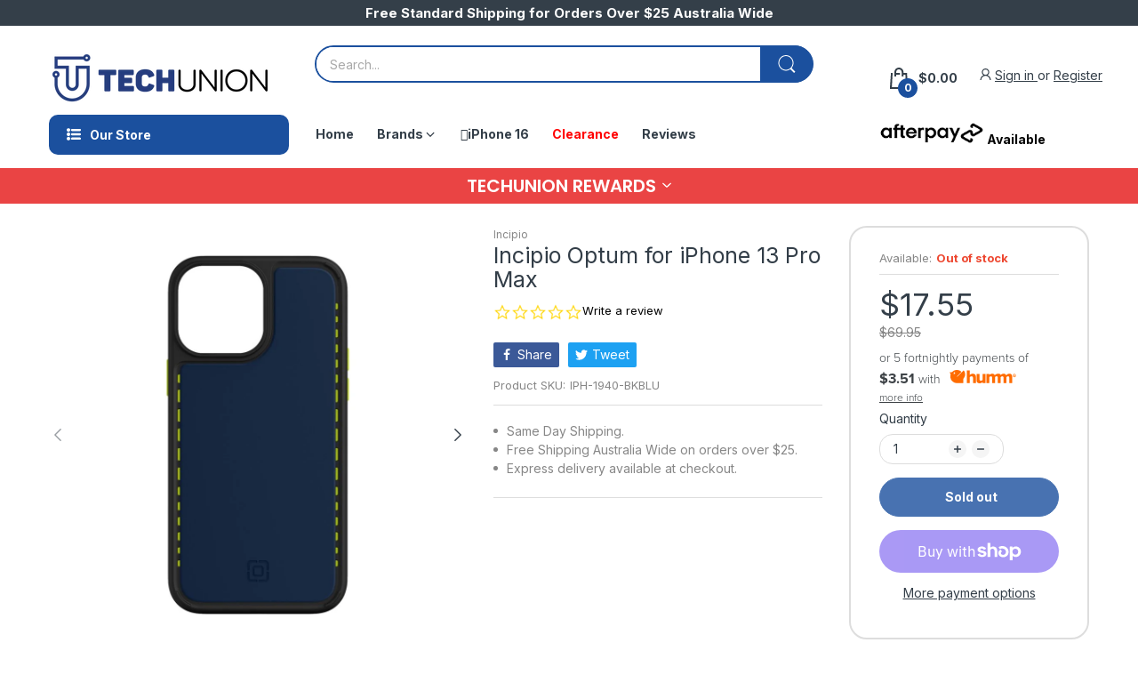

--- FILE ---
content_type: text/html; charset=utf-8
request_url: https://techunion.com.au/products/incipio-optum-for-iphone-13-pro-max
body_size: 66882
content:
<!doctype html> 
<html lang="en" class="no-js">
  <head><script type="application/vnd.locksmith+json" data-locksmith>{"version":"v145","locked":false,"initialized":true,"scope":"product","access_granted":true,"access_denied":false,"requires_customer":false,"manual_lock":false,"remote_lock":false,"has_timeout":false,"remote_rendered":null,"hide_resource":false,"hide_links_to_resource":false,"transparent":true,"locks":{"all":[],"opened":[]},"keys":[],"keys_signature":"eb200e4d0eb4e0ebdcb032572cb0a682d2e90a9026190fa30a6fb5340390ce1c","state":{"template":"product","theme":138452533486,"product":"incipio-optum-for-iphone-13-pro-max","collection":null,"page":null,"blog":null,"article":null,"app":null},"now":1768418336,"path":"\/products\/incipio-optum-for-iphone-13-pro-max","locale_root_url":"\/","canonical_url":"https:\/\/techunion.com.au\/products\/incipio-optum-for-iphone-13-pro-max","customer_id":null,"customer_id_signature":"eb200e4d0eb4e0ebdcb032572cb0a682d2e90a9026190fa30a6fb5340390ce1c","cart":null}</script><script data-locksmith>!function(){var require=undefined,reqwest=function(){function succeed(e){var t=protocolRe.exec(e.url);return t=t&&t[1]||context.location.protocol,httpsRe.test(t)?twoHundo.test(e.request.status):!!e.request.response}function handleReadyState(e,t,n){return function(){return e._aborted?n(e.request):e._timedOut?n(e.request,"Request is aborted: timeout"):void(e.request&&4==e.request[readyState]&&(e.request.onreadystatechange=noop,succeed(e)?t(e.request):n(e.request)))}}function setHeaders(e,t){var n,s=t.headers||{};s.Accept=s.Accept||defaultHeaders.accept[t.type]||defaultHeaders.accept["*"];var r="undefined"!=typeof FormData&&t.data instanceof FormData;for(n in!t.crossOrigin&&!s[requestedWith]&&(s[requestedWith]=defaultHeaders.requestedWith),!s[contentType]&&!r&&(s[contentType]=t.contentType||defaultHeaders.contentType),s)s.hasOwnProperty(n)&&"setRequestHeader"in e&&e.setRequestHeader(n,s[n])}function setCredentials(e,t){"undefined"!=typeof t.withCredentials&&"undefined"!=typeof e.withCredentials&&(e.withCredentials=!!t.withCredentials)}function generalCallback(e){lastValue=e}function urlappend(e,t){return e+(/[?]/.test(e)?"&":"?")+t}function handleJsonp(e,t,n,s){var r=uniqid++,a=e.jsonpCallback||"callback",o=e.jsonpCallbackName||reqwest.getcallbackPrefix(r),i=new RegExp("((^|[?]|&)"+a+")=([^&]+)"),l=s.match(i),c=doc.createElement("script"),u=0,d=-1!==navigator.userAgent.indexOf("MSIE 10.0");return l?"?"===l[3]?s=s.replace(i,"$1="+o):o=l[3]:s=urlappend(s,a+"="+o),context[o]=generalCallback,c.type="text/javascript",c.src=s,c.async=!0,"undefined"!=typeof c.onreadystatechange&&!d&&(c.htmlFor=c.id="_reqwest_"+r),c.onload=c.onreadystatechange=function(){if(c[readyState]&&"complete"!==c[readyState]&&"loaded"!==c[readyState]||u)return!1;c.onload=c.onreadystatechange=null,c.onclick&&c.onclick(),t(lastValue),lastValue=undefined,head.removeChild(c),u=1},head.appendChild(c),{abort:function(){c.onload=c.onreadystatechange=null,n({},"Request is aborted: timeout",{}),lastValue=undefined,head.removeChild(c),u=1}}}function getRequest(e,t){var n,s=this.o,r=(s.method||"GET").toUpperCase(),a="string"==typeof s?s:s.url,o=!1!==s.processData&&s.data&&"string"!=typeof s.data?reqwest.toQueryString(s.data):s.data||null,i=!1;return("jsonp"==s.type||"GET"==r)&&o&&(a=urlappend(a,o),o=null),"jsonp"==s.type?handleJsonp(s,e,t,a):((n=s.xhr&&s.xhr(s)||xhr(s)).open(r,a,!1!==s.async),setHeaders(n,s),setCredentials(n,s),context[xDomainRequest]&&n instanceof context[xDomainRequest]?(n.onload=e,n.onerror=t,n.onprogress=function(){},i=!0):n.onreadystatechange=handleReadyState(this,e,t),s.before&&s.before(n),i?setTimeout(function(){n.send(o)},200):n.send(o),n)}function Reqwest(e,t){this.o=e,this.fn=t,init.apply(this,arguments)}function setType(e){return null===e?undefined:e.match("json")?"json":e.match("javascript")?"js":e.match("text")?"html":e.match("xml")?"xml":void 0}function init(o,fn){function complete(e){for(o.timeout&&clearTimeout(self.timeout),self.timeout=null;0<self._completeHandlers.length;)self._completeHandlers.shift()(e)}function success(resp){var type=o.type||resp&&setType(resp.getResponseHeader("Content-Type"));resp="jsonp"!==type?self.request:resp;var filteredResponse=globalSetupOptions.dataFilter(resp.responseText,type),r=filteredResponse;try{resp.responseText=r}catch(e){}if(r)switch(type){case"json":try{resp=context.JSON?context.JSON.parse(r):eval("("+r+")")}catch(err){return error(resp,"Could not parse JSON in response",err)}break;case"js":resp=eval(r);break;case"html":resp=r;break;case"xml":resp=resp.responseXML&&resp.responseXML.parseError&&resp.responseXML.parseError.errorCode&&resp.responseXML.parseError.reason?null:resp.responseXML}for(self._responseArgs.resp=resp,self._fulfilled=!0,fn(resp),self._successHandler(resp);0<self._fulfillmentHandlers.length;)resp=self._fulfillmentHandlers.shift()(resp);complete(resp)}function timedOut(){self._timedOut=!0,self.request.abort()}function error(e,t,n){for(e=self.request,self._responseArgs.resp=e,self._responseArgs.msg=t,self._responseArgs.t=n,self._erred=!0;0<self._errorHandlers.length;)self._errorHandlers.shift()(e,t,n);complete(e)}this.url="string"==typeof o?o:o.url,this.timeout=null,this._fulfilled=!1,this._successHandler=function(){},this._fulfillmentHandlers=[],this._errorHandlers=[],this._completeHandlers=[],this._erred=!1,this._responseArgs={};var self=this;fn=fn||function(){},o.timeout&&(this.timeout=setTimeout(function(){timedOut()},o.timeout)),o.success&&(this._successHandler=function(){o.success.apply(o,arguments)}),o.error&&this._errorHandlers.push(function(){o.error.apply(o,arguments)}),o.complete&&this._completeHandlers.push(function(){o.complete.apply(o,arguments)}),this.request=getRequest.call(this,success,error)}function reqwest(e,t){return new Reqwest(e,t)}function normalize(e){return e?e.replace(/\r?\n/g,"\r\n"):""}function serial(e,t){var n,s,r,a,o=e.name,i=e.tagName.toLowerCase(),l=function(e){e&&!e.disabled&&t(o,normalize(e.attributes.value&&e.attributes.value.specified?e.value:e.text))};if(!e.disabled&&o)switch(i){case"input":/reset|button|image|file/i.test(e.type)||(n=/checkbox/i.test(e.type),s=/radio/i.test(e.type),r=e.value,(!n&&!s||e.checked)&&t(o,normalize(n&&""===r?"on":r)));break;case"textarea":t(o,normalize(e.value));break;case"select":if("select-one"===e.type.toLowerCase())l(0<=e.selectedIndex?e.options[e.selectedIndex]:null);else for(a=0;e.length&&a<e.length;a++)e.options[a].selected&&l(e.options[a])}}function eachFormElement(){var e,t,a=this,n=function(e,t){var n,s,r;for(n=0;n<t.length;n++)for(r=e[byTag](t[n]),s=0;s<r.length;s++)serial(r[s],a)};for(t=0;t<arguments.length;t++)e=arguments[t],/input|select|textarea/i.test(e.tagName)&&serial(e,a),n(e,["input","select","textarea"])}function serializeQueryString(){return reqwest.toQueryString(reqwest.serializeArray.apply(null,arguments))}function serializeHash(){var n={};return eachFormElement.apply(function(e,t){e in n?(n[e]&&!isArray(n[e])&&(n[e]=[n[e]]),n[e].push(t)):n[e]=t},arguments),n}function buildParams(e,t,n,s){var r,a,o,i=/\[\]$/;if(isArray(t))for(a=0;t&&a<t.length;a++)o=t[a],n||i.test(e)?s(e,o):buildParams(e+"["+("object"==typeof o?a:"")+"]",o,n,s);else if(t&&"[object Object]"===t.toString())for(r in t)buildParams(e+"["+r+"]",t[r],n,s);else s(e,t)}var context=this,XHR2;if("window"in context)var doc=document,byTag="getElementsByTagName",head=doc[byTag]("head")[0];else try{XHR2=require("xhr2")}catch(ex){throw new Error("Peer dependency `xhr2` required! Please npm install xhr2")}var httpsRe=/^http/,protocolRe=/(^\w+):\/\//,twoHundo=/^(20\d|1223)$/,readyState="readyState",contentType="Content-Type",requestedWith="X-Requested-With",uniqid=0,callbackPrefix="reqwest_"+ +new Date,lastValue,xmlHttpRequest="XMLHttpRequest",xDomainRequest="XDomainRequest",noop=function(){},isArray="function"==typeof Array.isArray?Array.isArray:function(e){return e instanceof Array},defaultHeaders={contentType:"application/x-www-form-urlencoded",requestedWith:xmlHttpRequest,accept:{"*":"text/javascript, text/html, application/xml, text/xml, */*",xml:"application/xml, text/xml",html:"text/html",text:"text/plain",json:"application/json, text/javascript",js:"application/javascript, text/javascript"}},xhr=function(e){if(!0!==e.crossOrigin)return context[xmlHttpRequest]?new XMLHttpRequest:XHR2?new XHR2:new ActiveXObject("Microsoft.XMLHTTP");var t=context[xmlHttpRequest]?new XMLHttpRequest:null;if(t&&"withCredentials"in t)return t;if(context[xDomainRequest])return new XDomainRequest;throw new Error("Browser does not support cross-origin requests")},globalSetupOptions={dataFilter:function(e){return e}};return Reqwest.prototype={abort:function(){this._aborted=!0,this.request.abort()},retry:function(){init.call(this,this.o,this.fn)},then:function(e,t){return e=e||function(){},t=t||function(){},this._fulfilled?this._responseArgs.resp=e(this._responseArgs.resp):this._erred?t(this._responseArgs.resp,this._responseArgs.msg,this._responseArgs.t):(this._fulfillmentHandlers.push(e),this._errorHandlers.push(t)),this},always:function(e){return this._fulfilled||this._erred?e(this._responseArgs.resp):this._completeHandlers.push(e),this},fail:function(e){return this._erred?e(this._responseArgs.resp,this._responseArgs.msg,this._responseArgs.t):this._errorHandlers.push(e),this},"catch":function(e){return this.fail(e)}},reqwest.serializeArray=function(){var n=[];return eachFormElement.apply(function(e,t){n.push({name:e,value:t})},arguments),n},reqwest.serialize=function(){if(0===arguments.length)return"";var e,t=Array.prototype.slice.call(arguments,0);return(e=t.pop())&&e.nodeType&&t.push(e)&&(e=null),e&&(e=e.type),("map"==e?serializeHash:"array"==e?reqwest.serializeArray:serializeQueryString).apply(null,t)},reqwest.toQueryString=function(e,t){var n,s,r=t||!1,a=[],o=encodeURIComponent,i=function(e,t){t="function"==typeof t?t():null==t?"":t,a[a.length]=o(e)+"="+o(t)};if(isArray(e))for(s=0;e&&s<e.length;s++)i(e[s].name,e[s].value);else for(n in e)e.hasOwnProperty(n)&&buildParams(n,e[n],r,i);return a.join("&").replace(/%20/g,"+")},reqwest.getcallbackPrefix=function(){return callbackPrefix},reqwest.compat=function(e,t){return e&&(e.type&&(e.method=e.type)&&delete e.type,e.dataType&&(e.type=e.dataType),e.jsonpCallback&&(e.jsonpCallbackName=e.jsonpCallback)&&delete e.jsonpCallback,e.jsonp&&(e.jsonpCallback=e.jsonp)),new Reqwest(e,t)},reqwest.ajaxSetup=function(e){for(var t in e=e||{})globalSetupOptions[t]=e[t]},reqwest}();
/*!
  * Reqwest! A general purpose XHR connection manager
  * license MIT (c) Dustin Diaz 2015
  * https://github.com/ded/reqwest
  */!function(){var o=window.Locksmith={},e=document.querySelector('script[type="application/vnd.locksmith+json"]'),n=e&&e.innerHTML;if(o.state={},o.util={},o.loading=!1,n)try{o.state=JSON.parse(n)}catch(u){}if(document.addEventListener&&document.querySelector){var s,r,a,t=[76,79,67,75,83,77,73,84,72,49,49],i=function(){r=t.slice(0)},l="style",c=function(e){e&&27!==e.keyCode&&"click"!==e.type||(document.removeEventListener("keydown",c),document.removeEventListener("click",c),s&&document.body.removeChild(s),s=null)};i(),document.addEventListener("keyup",function(e){if(e.keyCode===r[0]){if(clearTimeout(a),r.shift(),0<r.length)return void(a=setTimeout(i,1e3));i(),c(),(s=document.createElement("div"))[l].width="50%",s[l].maxWidth="1000px",s[l].height="85%",s[l].border="1px rgba(0, 0, 0, 0.2) solid",s[l].background="rgba(255, 255, 255, 0.99)",s[l].borderRadius="4px",s[l].position="fixed",s[l].top="50%",s[l].left="50%",s[l].transform="translateY(-50%) translateX(-50%)",s[l].boxShadow="0 2px 5px rgba(0, 0, 0, 0.3), 0 0 100vh 100vw rgba(0, 0, 0, 0.5)",s[l].zIndex="2147483645";var t=document.createElement("textarea");t.value=JSON.stringify(JSON.parse(n),null,2),t[l].border="none",t[l].display="block",t[l].boxSizing="border-box",t[l].width="100%",t[l].height="100%",t[l].background="transparent",t[l].padding="22px",t[l].fontFamily="monospace",t[l].fontSize="14px",t[l].color="#333",t[l].resize="none",t[l].outline="none",t.readOnly=!0,s.appendChild(t),document.body.appendChild(s),t.addEventListener("click",function(e){e.stopImmediatePropagation()}),t.select(),document.addEventListener("keydown",c),document.addEventListener("click",c)}})}o.isEmbedded=-1!==window.location.search.indexOf("_ab=0&_fd=0&_sc=1"),o.path=o.state.path||window.location.pathname,o.basePath=o.state.locale_root_url.concat("/apps/locksmith").replace(/^\/\//,"/"),o.reloading=!1,o.util.console=window.console||{log:function(){},error:function(){}},o.util.makeUrl=function(e,t){var n,s=o.basePath+e,r=[],a=o.cache();for(n in a)r.push(n+"="+encodeURIComponent(a[n]));for(n in t)r.push(n+"="+encodeURIComponent(t[n]));return o.state.customer_id&&(r.push("customer_id="+encodeURIComponent(o.state.customer_id)),r.push("customer_id_signature="+encodeURIComponent(o.state.customer_id_signature))),s+=(-1===s.indexOf("?")?"?":"&")+r.join("&")},o._initializeCallbacks=[],o.on=function(e,t){if("initialize"!==e)throw'Locksmith.on() currently only supports the "initialize" event';o._initializeCallbacks.push(t)},o.initializeSession=function(e){if(!o.isEmbedded){var t=!1,n=!0,s=!0;(e=e||{}).silent&&(s=n=!(t=!0)),o.ping({silent:t,spinner:n,reload:s,callback:function(){o._initializeCallbacks.forEach(function(e){e()})}})}},o.cache=function(e){var t={};try{var n=function r(e){return(document.cookie.match("(^|; )"+e+"=([^;]*)")||0)[2]};t=JSON.parse(decodeURIComponent(n("locksmith-params")||"{}"))}catch(u){}if(e){for(var s in e)t[s]=e[s];document.cookie="locksmith-params=; expires=Thu, 01 Jan 1970 00:00:00 GMT; path=/",document.cookie="locksmith-params="+encodeURIComponent(JSON.stringify(t))+"; path=/"}return t},o.cache.cart=o.state.cart,o.cache.cartLastSaved=null,o.params=o.cache(),o.util.reload=function(){o.reloading=!0;try{window.location.href=window.location.href.replace(/#.*/,"")}catch(u){o.util.console.error("Preferred reload method failed",u),window.location.reload()}},o.cache.saveCart=function(e){if(!o.cache.cart||o.cache.cart===o.cache.cartLastSaved)return e?e():null;var t=o.cache.cartLastSaved;o.cache.cartLastSaved=o.cache.cart,reqwest({url:"/cart/update.json",method:"post",type:"json",data:{attributes:{locksmith:o.cache.cart}},complete:e,error:function(e){if(o.cache.cartLastSaved=t,!o.reloading)throw e}})},o.util.spinnerHTML='<style>body{background:#FFF}@keyframes spin{from{transform:rotate(0deg)}to{transform:rotate(360deg)}}#loading{display:flex;width:100%;height:50vh;color:#777;align-items:center;justify-content:center}#loading .spinner{display:block;animation:spin 600ms linear infinite;position:relative;width:50px;height:50px}#loading .spinner-ring{stroke:currentColor;stroke-dasharray:100%;stroke-width:2px;stroke-linecap:round;fill:none}</style><div id="loading"><div class="spinner"><svg width="100%" height="100%"><svg preserveAspectRatio="xMinYMin"><circle class="spinner-ring" cx="50%" cy="50%" r="45%"></circle></svg></svg></div></div>',o.util.clobberBody=function(e){document.body.innerHTML=e},o.util.clobberDocument=function(e){e.responseText&&(e=e.responseText),document.documentElement&&document.removeChild(document.documentElement);var t=document.open("text/html","replace");t.writeln(e),t.close(),setTimeout(function(){var e=t.querySelector("[autofocus]");e&&e.focus()},100)},o.util.serializeForm=function(e){if(e&&"FORM"===e.nodeName){var t,n,s={};for(t=e.elements.length-1;0<=t;t-=1)if(""!==e.elements[t].name)switch(e.elements[t].nodeName){case"INPUT":switch(e.elements[t].type){default:case"text":case"hidden":case"password":case"button":case"reset":case"submit":s[e.elements[t].name]=e.elements[t].value;break;case"checkbox":case"radio":e.elements[t].checked&&(s[e.elements[t].name]=e.elements[t].value);break;case"file":}break;case"TEXTAREA":s[e.elements[t].name]=e.elements[t].value;break;case"SELECT":switch(e.elements[t].type){case"select-one":s[e.elements[t].name]=e.elements[t].value;break;case"select-multiple":for(n=e.elements[t].options.length-1;0<=n;n-=1)e.elements[t].options[n].selected&&(s[e.elements[t].name]=e.elements[t].options[n].value)}break;case"BUTTON":switch(e.elements[t].type){case"reset":case"submit":case"button":s[e.elements[t].name]=e.elements[t].value}}return s}},o.util.on=function(e,a,o,t){t=t||document;var i="locksmith-"+e+a,n=function(e){var t=e.target,n=e.target.parentElement,s=t.className.baseVal||t.className||"",r=n.className.baseVal||n.className||"";("string"==typeof s&&-1!==s.split(/\s+/).indexOf(a)||"string"==typeof r&&-1!==r.split(/\s+/).indexOf(a))&&!e[i]&&(e[i]=!0,o(e))};t.attachEvent?t.attachEvent(e,n):t.addEventListener(e,n,!1)},o.util.enableActions=function(e){o.util.on("click","locksmith-action",function(e){e.preventDefault();var t=e.target;t.dataset.confirmWith&&!confirm(t.dataset.confirmWith)||(t.disabled=!0,t.innerText=t.dataset.disableWith,o.post("/action",t.dataset.locksmithParams,{spinner:!1,type:"text",success:function(e){(e=JSON.parse(e.responseText)).message&&alert(e.message),o.util.reload()}}))},e)},o.util.inject=function(e,t){var n=["data","locksmith","append"];if(-1!==t.indexOf(n.join("-"))){var s=document.createElement("div");s.innerHTML=t,e.appendChild(s)}else e.innerHTML=t;var r,a,o=e.querySelectorAll("script");for(a=0;a<o.length;++a){r=o[a];var i=document.createElement("script");if(r.type&&(i.type=r.type),r.src)i.src=r.src;else{var l=document.createTextNode(r.innerHTML);i.appendChild(l)}e.appendChild(i)}var c=e.querySelector("[autofocus]");c&&c.focus()},o.post=function(e,t,n){!1!==(n=n||{}).spinner&&o.util.clobberBody(o.util.spinnerHTML);var s={};n.container===document?(s.layout=1,n.success=function(e){document.getElementById(n.container);o.util.clobberDocument(e)}):n.container&&(s.layout=0,n.success=function(e){var t=document.getElementById(n.container);o.util.inject(t,e),t.id===t.firstChild.id&&t.parentElement.replaceChild(t.firstChild,t)}),n.form_type&&(t.form_type=n.form_type),o.loading=!0;var r=o.util.makeUrl(e,s);reqwest({url:r,method:"post",type:n.type||"html",data:t,complete:function(){o.loading=!1},error:function(e){if(!o.reloading)if("dashboard.weglot.com"!==window.location.host){if(!n.silent)throw alert("Something went wrong! Please refresh and try again."),e;console.error(e)}else console.error(e)},success:n.success||o.util.clobberDocument})},o.postResource=function(e,t){e.path=o.path,e.search=window.location.search,e.state=o.state,e.passcode&&(e.passcode=e.passcode.trim()),e.email&&(e.email=e.email.trim()),e.state.cart=o.cache.cart,e.locksmith_json=o.jsonTag,e.locksmith_json_signature=o.jsonTagSignature,o.post("/resource",e,t)},o.ping=function(e){if(!o.isEmbedded){e=e||{};var t=function(){e.reload?o.util.reload():"function"==typeof e.callback&&e.callback()};o.post("/ping",{path:o.path,search:window.location.search,state:o.state},{spinner:!!e.spinner,silent:"undefined"==typeof e.silent||e.silent,type:"text",success:function(e){(e=JSON.parse(e.responseText)).messages&&0<e.messages.length&&o.showMessages(e.messages),e.cart&&o.cache.cart!==e.cart?(o.cache.cart=e.cart,o.cache.saveCart(function(){t(),e.cart&&e.cart.match(/^.+:/)&&o.util.reload()})):t()}})}},o.timeoutMonitor=function(){var e=o.cache.cart;o.ping({callback:function(){e!==o.cache.cart||setTimeout(function(){o.timeoutMonitor()},6e4)}})},o.showMessages=function(e){var t=document.createElement("div");t.style.position="fixed",t.style.left=0,t.style.right=0,t.style.bottom="-50px",t.style.opacity=0,t.style.background="#191919",t.style.color="#ddd",t.style.transition="bottom 0.2s, opacity 0.2s",t.style.zIndex=999999,t.innerHTML="        <style>          .locksmith-ab .locksmith-b { display: none; }          .locksmith-ab.toggled .locksmith-b { display: flex; }          .locksmith-ab.toggled .locksmith-a { display: none; }          .locksmith-flex { display: flex; flex-wrap: wrap; justify-content: space-between; align-items: center; padding: 10px 20px; }          .locksmith-message + .locksmith-message { border-top: 1px #555 solid; }          .locksmith-message a { color: inherit; font-weight: bold; }          .locksmith-message a:hover { color: inherit; opacity: 0.8; }          a.locksmith-ab-toggle { font-weight: inherit; text-decoration: underline; }          .locksmith-text { flex-grow: 1; }          .locksmith-cta { flex-grow: 0; text-align: right; }          .locksmith-cta button { transform: scale(0.8); transform-origin: left; }          .locksmith-cta > * { display: block; }          .locksmith-cta > * + * { margin-top: 10px; }          .locksmith-message a.locksmith-close { flex-grow: 0; text-decoration: none; margin-left: 15px; font-size: 30px; font-family: monospace; display: block; padding: 2px 10px; }                    @media screen and (max-width: 600px) {            .locksmith-wide-only { display: none !important; }            .locksmith-flex { padding: 0 15px; }            .locksmith-flex > * { margin-top: 5px; margin-bottom: 5px; }            .locksmith-cta { text-align: left; }          }                    @media screen and (min-width: 601px) {            .locksmith-narrow-only { display: none !important; }          }        </style>      "+e.map(function(e){return'<div class="locksmith-message">'+e+"</div>"}).join(""),document.body.appendChild(t),document.body.style.position="relative",document.body.parentElement.style.paddingBottom=t.offsetHeight+"px",setTimeout(function(){t.style.bottom=0,t.style.opacity=1},50),o.util.on("click","locksmith-ab-toggle",function(e){e.preventDefault();for(var t=e.target.parentElement;-1===t.className.split(" ").indexOf("locksmith-ab");)t=t.parentElement;-1!==t.className.split(" ").indexOf("toggled")?t.className=t.className.replace("toggled",""):t.className=t.className+" toggled"}),o.util.enableActions(t)}}()}();</script>
      <script data-locksmith>Locksmith.cache.cart=null</script>


  <script data-locksmith>Locksmith.jsonTag="\u003cscript type=\"application\/vnd.locksmith+json\" data-locksmith\u003e{\"version\":\"v145\",\"locked\":false,\"initialized\":true,\"scope\":\"product\",\"access_granted\":true,\"access_denied\":false,\"requires_customer\":false,\"manual_lock\":false,\"remote_lock\":false,\"has_timeout\":false,\"remote_rendered\":null,\"hide_resource\":false,\"hide_links_to_resource\":false,\"transparent\":true,\"locks\":{\"all\":[],\"opened\":[]},\"keys\":[],\"keys_signature\":\"eb200e4d0eb4e0ebdcb032572cb0a682d2e90a9026190fa30a6fb5340390ce1c\",\"state\":{\"template\":\"product\",\"theme\":138452533486,\"product\":\"incipio-optum-for-iphone-13-pro-max\",\"collection\":null,\"page\":null,\"blog\":null,\"article\":null,\"app\":null},\"now\":1768418336,\"path\":\"\\\/products\\\/incipio-optum-for-iphone-13-pro-max\",\"locale_root_url\":\"\\\/\",\"canonical_url\":\"https:\\\/\\\/techunion.com.au\\\/products\\\/incipio-optum-for-iphone-13-pro-max\",\"customer_id\":null,\"customer_id_signature\":\"eb200e4d0eb4e0ebdcb032572cb0a682d2e90a9026190fa30a6fb5340390ce1c\",\"cart\":null}\u003c\/script\u003e";Locksmith.jsonTagSignature="b82482e46387eac4d4b16d8fab1466bcc449832b9f79fc8d5f00df63bd566993"</script>
<script>GSXMLHttpRequest = XMLHttpRequest;</script>
  

    <link rel="preconnect dns-prefetch" href="https://cdn.shopify.com">
    <link rel="preconnect dns-prefetch" href="https://fonts.googleapis.com" crossorigin>
    <link rel="preconnect dns-prefetch" href="https://fonts.gstatic.com" crossorigin><link rel="preconnect" href="https://fonts.shopifycdn.com" crossorigin><link rel="icon" type="image/png" href="//techunion.com.au/cdn/shop/files/TU_short_logo_-_Black_1.png?crop=center&height=128&v=1652997148&width=128"><link rel="canonical" href="https://techunion.com.au/products/incipio-optum-for-iphone-13-pro-max">

    <meta charset="utf-8">
    <meta name="viewport" content="viewport-fit=cover, width=device-width,initial-scale=1, user-scalable=0"/>
    <meta name="google" content="notranslate">
    <meta name='HandheldFriendly' content='True'>
    <meta name='MobileOptimized' content='360'>
    <meta http-equiv="cleartype" content="on">
    <meta name="theme-color" content="#1b509e">
    <meta name="google-site-verification" content="2SMBtejfBWlwnH4PIfcL99jQX4QX9PrzE9vANzZJ170" />

    <title>
      Buy Incipio Optum for iPhone 13 Pro Max at the competitive price of 22.95 AUD$ | TechUnion
 &ndash; TechUnion Online Australia</title>

    
<meta name="description" content="Incipio Optum for iPhone 13 Pro Max Power users, rejoice - Optum uses heat-absorbing technology to keep your phone cool while you stream, game, charge, TikTok, or work out. Air vents increase airflow through the case while heat-absorbing graphene extracts heat from your phone. Optimized for 5G, you&#39;ll enjoy the best co">



<meta property="og:site_name" content="TechUnion Online Australia">
<meta property="og:url" content="https://techunion.com.au/products/incipio-optum-for-iphone-13-pro-max"><meta property="og:title" content="Buy Incipio Optum for iPhone 13 Pro Max at the competitive price of 22.95 AUD$ | TechUnion">
<meta property="og:type" content="product">
<meta property="og:description" content="Incipio Optum for iPhone 13 Pro Max Power users, rejoice - Optum uses heat-absorbing technology to keep your phone cool while you stream, game, charge, TikTok, or work out. Air vents increase airflow through the case while heat-absorbing graphene extracts heat from your phone. Optimized for 5G, you&#39;ll enjoy the best co">
<meta property="og:image" content="http://techunion.com.au/cdn/shop/products/incipio-optum-for-iphone-13-pro-max-iph-1940-bkblu-phone-case-515030.jpg?v=1663315206">
<meta property="og:image:secure_url" content="https://techunion.com.au/cdn/shop/products/incipio-optum-for-iphone-13-pro-max-iph-1940-bkblu-phone-case-515030.jpg?v=1663315206">
<meta property="og:image:width" content="1000">
  <meta property="og:image:height" content="1000"><meta property="og:price:amount" content="17.55">
<meta property="og:price:currency" content="AUD">
<meta name="twitter:card" content="summary_large_image"><meta name="twitter:title" content="Buy Incipio Optum for iPhone 13 Pro Max at the competitive price of 22.95 AUD$ | TechUnion">
<meta name="twitter:description" content="Incipio Optum for iPhone 13 Pro Max Power users, rejoice - Optum uses heat-absorbing technology to keep your phone cool while you stream, game, charge, TikTok, or work out. Air vents increase airflow through the case while heat-absorbing graphene extracts heat from your phone. Optimized for 5G, you&#39;ll enjoy the best co">
<script>document.documentElement.className = document.documentElement.className.replace('no-js', 'js');</script><script type="text/javascript">
	WebFontConfig = {
		google: {
			api: 'https://fonts.googleapis.com/css2',
			families: ["Inter:wght@100;200;300;400;500;600;700;800;900&display=swap"]
		}
	};
	/* Web Font Loader v1.6.28 - (c) Adobe Systems, Google. License: Apache 2.0 */(function(){function aa(a,b,c){return a.call.apply(a.bind,arguments)}function ba(a,b,c){if(!a)throw Error();if(2<arguments.length){var d=Array.prototype.slice.call(arguments,2);return function(){var c=Array.prototype.slice.call(arguments);Array.prototype.unshift.apply(c,d);return a.apply(b,c)}}return function(){return a.apply(b,arguments)}}function p(a,b,c){p=Function.prototype.bind&&-1!=Function.prototype.bind.toString().indexOf("native code")?aa:ba;return p.apply(null,arguments)}var q=Date.now||function(){return+new Date};function ca(a,b){this.a=a;this.o=b||a;this.c=this.o.document}var da=!!window.FontFace;function t(a,b,c,d){b=a.c.createElement(b);if(c)for(var e in c)c.hasOwnProperty(e)&&("style"==e?b.style.cssText=c[e]:b.setAttribute(e,c[e]));d&&b.appendChild(a.c.createTextNode(d));return b}function u(a,b,c){a=a.c.getElementsByTagName(b)[0];a||(a=document.documentElement);a.insertBefore(c,a.lastChild)}function v(a){a.parentNode&&a.parentNode.removeChild(a)}
	function w(a,b,c){b=b||[];c=c||[];for(var d=a.className.split(/\s+/),e=0;e<b.length;e+=1){for(var f=!1,g=0;g<d.length;g+=1)if(b[e]===d[g]){f=!0;break}f||d.push(b[e])}b=[];for(e=0;e<d.length;e+=1){f=!1;for(g=0;g<c.length;g+=1)if(d[e]===c[g]){f=!0;break}f||b.push(d[e])}a.className=b.join(" ").replace(/\s+/g," ").replace(/^\s+|\s+$/,"")}function y(a,b){for(var c=a.className.split(/\s+/),d=0,e=c.length;d<e;d++)if(c[d]==b)return!0;return!1}
	function ea(a){return a.o.location.hostname||a.a.location.hostname}function z(a,b,c){function d(){m&&e&&f&&(m(g),m=null)}b=t(a,"link",{rel:"stylesheet",href:b,media:"all"});var e=!1,f=!0,g=null,m=c||null;da?(b.onload=function(){e=!0;d()},b.onerror=function(){e=!0;g=Error("Stylesheet failed to load");d()}):setTimeout(function(){e=!0;d()},0);u(a,"head",b)}
	function A(a,b,c,d){var e=a.c.getElementsByTagName("head")[0];if(e){var f=t(a,"script",{src:b}),g=!1;f.onload=f.onreadystatechange=function(){g||this.readyState&&"loaded"!=this.readyState&&"complete"!=this.readyState||(g=!0,c&&c(null),f.onload=f.onreadystatechange=null,"HEAD"==f.parentNode.tagName&&e.removeChild(f))};e.appendChild(f);setTimeout(function(){g||(g=!0,c&&c(Error("Script load timeout")))},d||5E3);return f}return null};function B(){this.a=0;this.c=null}function C(a){a.a++;return function(){a.a--;D(a)}}function E(a,b){a.c=b;D(a)}function D(a){0==a.a&&a.c&&(a.c(),a.c=null)};function F(a){this.a=a||"-"}F.prototype.c=function(a){for(var b=[],c=0;c<arguments.length;c++)b.push(arguments[c].replace(/[\W_]+/g,"").toLowerCase());return b.join(this.a)};function G(a,b){this.c=a;this.f=4;this.a="n";var c=(b||"n4").match(/^([nio])([1-9])$/i);c&&(this.a=c[1],this.f=parseInt(c[2],10))}function fa(a){return H(a)+" "+(a.f+"00")+" 300px "+I(a.c)}function I(a){var b=[];a=a.split(/,\s*/);for(var c=0;c<a.length;c++){var d=a[c].replace(/['"]/g,"");-1!=d.indexOf(" ")||/^\d/.test(d)?b.push("'"+d+"'"):b.push(d)}return b.join(",")}function J(a){return a.a+a.f}function H(a){var b="normal";"o"===a.a?b="oblique":"i"===a.a&&(b="italic");return b}
	function ga(a){var b=4,c="n",d=null;a&&((d=a.match(/(normal|oblique|italic)/i))&&d[1]&&(c=d[1].substr(0,1).toLowerCase()),(d=a.match(/([1-9]00|normal|bold)/i))&&d[1]&&(/bold/i.test(d[1])?b=7:/[1-9]00/.test(d[1])&&(b=parseInt(d[1].substr(0,1),10))));return c+b};function ha(a,b){this.c=a;this.f=a.o.document.documentElement;this.h=b;this.a=new F("-");this.j=!1!==b.events;this.g=!1!==b.classes}function ia(a){a.g&&w(a.f,[a.a.c("wf","loading")]);K(a,"loading")}function L(a){if(a.g){var b=y(a.f,a.a.c("wf","active")),c=[],d=[a.a.c("wf","loading")];b||c.push(a.a.c("wf","inactive"));w(a.f,c,d)}K(a,"inactive")}function K(a,b,c){if(a.j&&a.h[b])if(c)a.h[b](c.c,J(c));else a.h[b]()};function ja(){this.c={}}function ka(a,b,c){var d=[],e;for(e in b)if(b.hasOwnProperty(e)){var f=a.c[e];f&&d.push(f(b[e],c))}return d};function M(a,b){this.c=a;this.f=b;this.a=t(this.c,"span",{"aria-hidden":"true"},this.f)}function N(a){u(a.c,"body",a.a)}function O(a){return"display:block;position:absolute;top:-9999px;left:-9999px;font-size:300px;width:auto;height:auto;line-height:normal;margin:0;padding:0;font-variant:normal;white-space:nowrap;font-family:"+I(a.c)+";"+("font-style:"+H(a)+";font-weight:"+(a.f+"00")+";")};function P(a,b,c,d,e,f){this.g=a;this.j=b;this.a=d;this.c=c;this.f=e||3E3;this.h=f||void 0}P.prototype.start=function(){var a=this.c.o.document,b=this,c=q(),d=new Promise(function(d,e){function f(){q()-c>=b.f?e():a.fonts.load(fa(b.a),b.h).then(function(a){1<=a.length?d():setTimeout(f,25)},function(){e()})}f()}),e=null,f=new Promise(function(a,d){e=setTimeout(d,b.f)});Promise.race([f,d]).then(function(){e&&(clearTimeout(e),e=null);b.g(b.a)},function(){b.j(b.a)})};function Q(a,b,c,d,e,f,g){this.v=a;this.B=b;this.c=c;this.a=d;this.s=g||"BESbswy";this.f={};this.w=e||3E3;this.u=f||null;this.m=this.j=this.h=this.g=null;this.g=new M(this.c,this.s);this.h=new M(this.c,this.s);this.j=new M(this.c,this.s);this.m=new M(this.c,this.s);a=new G(this.a.c+",serif",J(this.a));a=O(a);this.g.a.style.cssText=a;a=new G(this.a.c+",sans-serif",J(this.a));a=O(a);this.h.a.style.cssText=a;a=new G("serif",J(this.a));a=O(a);this.j.a.style.cssText=a;a=new G("sans-serif",J(this.a));a=
	O(a);this.m.a.style.cssText=a;N(this.g);N(this.h);N(this.j);N(this.m)}var R={D:"serif",C:"sans-serif"},S=null;function T(){if(null===S){var a=/AppleWebKit\/([0-9]+)(?:\.([0-9]+))/.exec(window.navigator.userAgent);S=!!a&&(536>parseInt(a[1],10)||536===parseInt(a[1],10)&&11>=parseInt(a[2],10))}return S}Q.prototype.start=function(){this.f.serif=this.j.a.offsetWidth;this.f["sans-serif"]=this.m.a.offsetWidth;this.A=q();U(this)};
	function la(a,b,c){for(var d in R)if(R.hasOwnProperty(d)&&b===a.f[R[d]]&&c===a.f[R[d]])return!0;return!1}function U(a){var b=a.g.a.offsetWidth,c=a.h.a.offsetWidth,d;(d=b===a.f.serif&&c===a.f["sans-serif"])||(d=T()&&la(a,b,c));d?q()-a.A>=a.w?T()&&la(a,b,c)&&(null===a.u||a.u.hasOwnProperty(a.a.c))?V(a,a.v):V(a,a.B):ma(a):V(a,a.v)}function ma(a){setTimeout(p(function(){U(this)},a),50)}function V(a,b){setTimeout(p(function(){v(this.g.a);v(this.h.a);v(this.j.a);v(this.m.a);b(this.a)},a),0)};function W(a,b,c){this.c=a;this.a=b;this.f=0;this.m=this.j=!1;this.s=c}var X=null;W.prototype.g=function(a){var b=this.a;b.g&&w(b.f,[b.a.c("wf",a.c,J(a).toString(),"active")],[b.a.c("wf",a.c,J(a).toString(),"loading"),b.a.c("wf",a.c,J(a).toString(),"inactive")]);K(b,"fontactive",a);this.m=!0;na(this)};
	W.prototype.h=function(a){var b=this.a;if(b.g){var c=y(b.f,b.a.c("wf",a.c,J(a).toString(),"active")),d=[],e=[b.a.c("wf",a.c,J(a).toString(),"loading")];c||d.push(b.a.c("wf",a.c,J(a).toString(),"inactive"));w(b.f,d,e)}K(b,"fontinactive",a);na(this)};function na(a){0==--a.f&&a.j&&(a.m?(a=a.a,a.g&&w(a.f,[a.a.c("wf","active")],[a.a.c("wf","loading"),a.a.c("wf","inactive")]),K(a,"active")):L(a.a))};function oa(a){this.j=a;this.a=new ja;this.h=0;this.f=this.g=!0}oa.prototype.load=function(a){this.c=new ca(this.j,a.context||this.j);this.g=!1!==a.events;this.f=!1!==a.classes;pa(this,new ha(this.c,a),a)};
	function qa(a,b,c,d,e){var f=0==--a.h;(a.f||a.g)&&setTimeout(function(){var a=e||null,m=d||null||{};if(0===c.length&&f)L(b.a);else{b.f+=c.length;f&&(b.j=f);var h,l=[];for(h=0;h<c.length;h++){var k=c[h],n=m[k.c],r=b.a,x=k;r.g&&w(r.f,[r.a.c("wf",x.c,J(x).toString(),"loading")]);K(r,"fontloading",x);r=null;if(null===X)if(window.FontFace){var x=/Gecko.*Firefox\/(\d+)/.exec(window.navigator.userAgent),xa=/OS X.*Version\/10\..*Safari/.exec(window.navigator.userAgent)&&/Apple/.exec(window.navigator.vendor);
		X=x?42<parseInt(x[1],10):xa?!1:!0}else X=!1;X?r=new P(p(b.g,b),p(b.h,b),b.c,k,b.s,n):r=new Q(p(b.g,b),p(b.h,b),b.c,k,b.s,a,n);l.push(r)}for(h=0;h<l.length;h++)l[h].start()}},0)}function pa(a,b,c){var d=[],e=c.timeout;ia(b);var d=ka(a.a,c,a.c),f=new W(a.c,b,e);a.h=d.length;b=0;for(c=d.length;b<c;b++)d[b].load(function(b,d,c){qa(a,f,b,d,c)})};function ra(a,b){this.c=a;this.a=b}
	ra.prototype.load=function(a){function b(){if(f["__mti_fntLst"+d]){var c=f["__mti_fntLst"+d](),e=[],h;if(c)for(var l=0;l<c.length;l++){var k=c[l].fontfamily;void 0!=c[l].fontStyle&&void 0!=c[l].fontWeight?(h=c[l].fontStyle+c[l].fontWeight,e.push(new G(k,h))):e.push(new G(k))}a(e)}else setTimeout(function(){b()},50)}var c=this,d=c.a.projectId,e=c.a.version;if(d){var f=c.c.o;A(this.c,(c.a.api||"https://fast.fonts.net/jsapi")+"/"+d+".js"+(e?"?v="+e:""),function(e){e?a([]):(f["__MonotypeConfiguration__"+
		d]=function(){return c.a},b())}).id="__MonotypeAPIScript__"+d}else a([])};function sa(a,b){this.c=a;this.a=b}sa.prototype.load=function(a){var b,c,d=this.a.urls||[],e=this.a.families||[],f=this.a.testStrings||{},g=new B;b=0;for(c=d.length;b<c;b++)z(this.c,d[b],C(g));var m=[];b=0;for(c=e.length;b<c;b++)if(d=e[b].split(":"),d[1])for(var h=d[1].split(","),l=0;l<h.length;l+=1)m.push(new G(d[0],h[l]));else m.push(new G(d[0]));E(g,function(){a(m,f)})};function ta(a,b){a?this.c=a:this.c=ua;this.a=[];this.f=[];this.g=b||""}var ua="https://fonts.googleapis.com/css";function va(a,b){for(var c=b.length,d=0;d<c;d++){var e=b[d].split(":");3==e.length&&a.f.push(e.pop());var f="";2==e.length&&""!=e[1]&&(f=":");a.a.push(e.join(f))}}
	function wa(a){if(0==a.a.length)throw Error("No fonts to load!");if(-1!=a.c.indexOf("kit="))return a.c;for(var b=a.a.length,c=[],d=0;d<b;d++)c.push(a.a[d].replace(/ /g,"+"));b=a.c+"?family="+c.join("%7C");0<a.f.length&&(b+="&subset="+a.f.join(","));0<a.g.length&&(b+="&text="+encodeURIComponent(a.g));return b};function ya(a){this.f=a;this.a=[];this.c={}}
	var za={latin:"BESbswy","latin-ext":"\u00e7\u00f6\u00fc\u011f\u015f",cyrillic:"\u0439\u044f\u0416",greek:"\u03b1\u03b2\u03a3",khmer:"\u1780\u1781\u1782",Hanuman:"\u1780\u1781\u1782"},Aa={thin:"1",extralight:"2","extra-light":"2",ultralight:"2","ultra-light":"2",light:"3",regular:"4",book:"4",medium:"5","semi-bold":"6",semibold:"6","demi-bold":"6",demibold:"6",bold:"7","extra-bold":"8",extrabold:"8","ultra-bold":"8",ultrabold:"8",black:"9",heavy:"9",l:"3",r:"4",b:"7"},Ba={i:"i",italic:"i",n:"n",normal:"n"},
	Ca=/^(thin|(?:(?:extra|ultra)-?)?light|regular|book|medium|(?:(?:semi|demi|extra|ultra)-?)?bold|black|heavy|l|r|b|[1-9]00)?(n|i|normal|italic)?$/;
	function Da(a){for(var b=a.f.length,c=0;c<b;c++){var d=a.f[c].split(":"),e=d[0].replace(/\+/g," "),f=["n4"];if(2<=d.length){var g;var m=d[1];g=[];if(m)for(var m=m.split(","),h=m.length,l=0;l<h;l++){var k;k=m[l];if(k.match(/^[\w-]+$/)){var n=Ca.exec(k.toLowerCase());if(null==n)k="";else{k=n[2];k=null==k||""==k?"n":Ba[k];n=n[1];if(null==n||""==n)n="4";else var r=Aa[n],n=r?r:isNaN(n)?"4":n.substr(0,1);k=[k,n].join("")}}else k="";k&&g.push(k)}0<g.length&&(f=g);3==d.length&&(d=d[2],g=[],d=d?d.split(","):
		g,0<d.length&&(d=za[d[0]])&&(a.c[e]=d))}a.c[e]||(d=za[e])&&(a.c[e]=d);for(d=0;d<f.length;d+=1)a.a.push(new G(e,f[d]))}};function Ea(a,b){this.c=a;this.a=b}var Fa={Arimo:!0,Cousine:!0,Tinos:!0};Ea.prototype.load=function(a){var b=new B,c=this.c,d=new ta(this.a.api,this.a.text),e=this.a.families;va(d,e);var f=new ya(e);Da(f);z(c,wa(d),C(b));E(b,function(){a(f.a,f.c,Fa)})};function Ga(a,b){this.c=a;this.a=b}Ga.prototype.load=function(a){var b=this.a.id,c=this.c.o;b?A(this.c,(this.a.api||"https://use.typekit.net")+"/"+b+".js",function(b){if(b)a([]);else if(c.Typekit&&c.Typekit.config&&c.Typekit.config.fn){b=c.Typekit.config.fn;for(var e=[],f=0;f<b.length;f+=2)for(var g=b[f],m=b[f+1],h=0;h<m.length;h++)e.push(new G(g,m[h]));try{c.Typekit.load({events:!1,classes:!1,async:!0})}catch(l){}a(e)}},2E3):a([])};function Ha(a,b){this.c=a;this.f=b;this.a=[]}Ha.prototype.load=function(a){var b=this.f.id,c=this.c.o,d=this;b?(c.__webfontfontdeckmodule__||(c.__webfontfontdeckmodule__={}),c.__webfontfontdeckmodule__[b]=function(b,c){for(var g=0,m=c.fonts.length;g<m;++g){var h=c.fonts[g];d.a.push(new G(h.name,ga("font-weight:"+h.weight+";font-style:"+h.style)))}a(d.a)},A(this.c,(this.f.api||"https://f.fontdeck.com/s/css/js/")+ea(this.c)+"/"+b+".js",function(b){b&&a([])})):a([])};var Y=new oa(window);Y.a.c.custom=function(a,b){return new sa(b,a)};Y.a.c.fontdeck=function(a,b){return new Ha(b,a)};Y.a.c.monotype=function(a,b){return new ra(b,a)};Y.a.c.typekit=function(a,b){return new Ga(b,a)};Y.a.c.google=function(a,b){return new Ea(b,a)};var Z={load:p(Y.load,Y)};"function"===typeof define&&define.amd?define(function(){return Z}):"undefined"!==typeof module&&module.exports?module.exports=Z:(window.WebFont=Z,window.WebFontConfig&&Y.load(window.WebFontConfig));}());
</script><style data-shopify>:root{ --heading-font:'Inter','Helvetica Neue', Helvetica, Arial, sans-serif;
	--body-font:'Inter','Helvetica Neue', Helvetica, Arial, sans-serif; };</style><link rel="preload" href="//techunion.com.au/cdn/shop/t/69/assets/themes.css?v=150421090497323177771732750694" as="style">

<link rel="stylesheet" href="//techunion.com.au/cdn/shop/t/69/assets/themes.css?v=150421090497323177771732750694" media="all">


<link rel="stylesheet" href="//techunion.com.au/cdn/shop/t/69/assets/product.css?v=141084901083432328361702610241" media="print" onload="this.media='all'"><link rel="stylesheet" href="//techunion.com.au/cdn/shop/t/69/assets/cart.css?v=118979234175959701931702610241" media="print" onload="this.media='all'">
<link rel="stylesheet" href="//techunion.com.au/cdn/shop/t/69/assets/popup-style.css?v=131265501752141027531702610241" media="print" onload="this.media='all'">
<style id="test">
  :root {
    --font-body-weight: 400;
    --heading-size-h1:  36px;
    --heading-size-h2:  30px;
    --heading-size-h3:  22px;
    --heading-size-h4:  20px;
    --heading-size-h5:  18px;
    --heading-size-h6:  16px;
    --heading-1-weight: 600;
    --heading-2-weight: 600;
    --heading-3-weight: 600;
    --heading-4-weight: 600;
    --heading-5-weight: 600;
    --heading-6-weight: 600;
    
    --topbar-bg-color:             #ffffff;
    --topbar-text-color:           #333e48;
    --topbar-text-color-rgba:      51, 62, 72;
    --header-bg-color:             #ffffff;
    --text-header-color:           #333e48;
    --text-header-color-rgba:      51, 62, 72;
    --header-text-color-hover:     #1b509e;
    --bg-number-icon:              #1b509e;
    --text-number-icon:            #ffffff;
    
    --header-bg-mobile-color:      #ffffff;  
    --header-mobile-text-color:    #333e48;
    --bg-color-mobile-number-icon: #1b509e;
    --color-mobile-number-icon:    #ffffff;
  
    --nav-font-size:               14px;
    --nav-sub-font-size:           14px;
    --nav-link-color:              #333e48; 
    --nav-link-hover-color:        #333e48;
    --nav-dropdown-background:     #ffffff; 
    --nav-dropdown-link-color:     #334141; 
    --nav-dropdown-link-hover-color: #1b509e;
    --nav-bg-nav-link-hover:        #f5f5f5;
      
    --menu-label-color-1:          #ffffff;
    --menu-label-bg-1:             #4cd964;
    --menu-label-color-2:          #ffffff;
    --menu-label-bg-2:             #007aff;
  	--menu-label-color-3:          #ffffff;
    --menu-label-bg-3:             #dddddd;
  
    --main-color:                  #1b509e;
    --main-color-rgba:             27, 80, 158;  
    --body-font-size:              14px;
    --body-border-color:           #dddddd;
    --body-bg-color:               #ffffff;
    --second-bg-color:             #f5f5f5;
    --body-color:                  #333e48;
    --body-color-rgba:             51, 62, 72;
    --body-link:                   #333e48;
    --body-link-hover:             #1b509e;
    --body-color-2:                #878787;
    
    --section-heading-margin:      0 0 15px 0;
    --section-heading-cl:          #333e48;
    --section-heading-fs:          22px;
    --section-heading-fw:          400;

    --sale-lb-cl:                  #343f49;
    --sale-lb-bgcl:                #fed700;
    --hot-lb-cl:                   #ffffff;
    --hot-lb-bgcl:                 #1b509e;
    --new-lb-cl:                   #ffffff;
    --new-lb-bgcl:                 #12A05C;


    --btn1-fs:                     14px;	
    --btn1-fw:                     700;
    --btn1-cl:                     #ffffff;
    --btn1-bg-cl:                  #1b509e;
    --btn1-hover-cl:               #ffffff;
    --btn1-hover-bg-cl:            #333e48;
    --btn1-border-width:           1px;
    --btn1-border-cl:              #1b509e;
    --btn1-hover-border-cl:        #333e48;

    --btn2-fs:                     14px;
    --btn2-fw:                     700;
    --btn2-cl:                     #333e48;
    --btn2-bg-cl:                  #e6e6e6;
    --btn2-hover-cl:               #ffffff;
    --btn2-hover-bg-cl:            #1b509e;
    --btn2-border-width:           1px;
    --btn2-border-cl:              #e6e6e6;
    --btn2-hover-border-cl:        #1b509e;

    --price-color:                 #343f49;
    --price-compare-color:         #848484;
    --price-sale-color:            #dc3545;
    --rating-star-color:           #fed700;
    --rating-star-empty-color:     #848484;

    --footer-bg:                   ;
    --footer-text-cl:              ;
  
    --product-bg-color:            #ffffff;
    --product-card-title-cl:       #0062bd;
    --product-card-title-fs:       14px;
    --product-card-vendor-fs:      12px;
    --product-card-price-fs:       20px;
    --product-card-price-sale-fs:  20px;
    --product-card-price-compare-fs: 12px;

    --breadcrumb-bg-color:         #ffffff;
    --breadcrumb-color-1:          #333e48;
    --breadcrumb-color-2:          #333e48;

    --newsletter-popup-background:      #ffffff;
    --newsletter-popup-heading-color:   #333e48;
    --newsletter-popup-subtext-color:   #878787;
    --newsletter-popup-subtext-2-color: #333e48;
    
    --button-cart-bg:   #e6e6e6;
  	--button-cart-hover-bg: #fed700;
    --button-cart-cl:   #ffffff;
    --button-cart-hover-cl:   #ffffff;
    --bg-deal-section:  #e6e6e6;
    --text-deal-text:   #383838;
  
    --bg-dark: #181818;
    --color-dark: #d9d9d9;
    --border-dark: #2f3336;
    --button-cart-bg-dark:  #495057;
  	--button-cart-hover-bg-dark: #fed700;
    --button-cart-cl-dark:  #d9d9d9;
    --button-cart-hover-cl-dark:  #181818;
  
    --font-bold:        700;
    --gutter-xlg:       40px;
    --gutter-lg:        30px;
    --gutter-md:        25px;
    --gutter-sm:        20px;
    --gutter-xs:        15px;
    --gutter-xxs:       10px;
  }
</style>
<style data-shopify>.slider-container:not(.slider-initialized) .slider-item {display: inline-block;vertical-align: top;white-space: normal;}.visibility-hidden {visibility: hidden;}.position-relative {position: relative !important;}.position-unset {position: unset !important;}.cursor-pointer{cursor: pointer}.m-auto{margin: auto;}.m-0{margin: 0;}.collapse{height: 0px;transition: height 0.2s;overflow: hidden;}.overflow-hidden{overflow: hidden;}html.no-js .no-js-hidden{display: none !important;}.object-fit-cover img{object-fit: cover;}html.no-js .image__style{background-repeat: no-repeat;background-position: center center;background-size: cover;}html.js .image__style{background-image: unset !important;}.widget-social-icons a{background-color: ;border-radius: px;border-color: rgba(0,0,0,0);}.product-status .in-stock,.product-status .out-stock{display: none;}.product-status[data-status='1'] .in-stock{display: block;}.product-status[data-status='0'] .out-stock{display: block;}Liquid error (snippets/style-resources line 105): Could not find asset snippets/snippet-heading-css.liquid.custom-color[data-custom-color="white"],.custom-color[data-custom-color="white"] a{color: #fff;}.custom-color[data-custom-color="black"],.custom-color[data-custom-color="black"] a{color: #000;}.product-card .product-card_name a{font-size:14;}.product-card .product-card_vendor a{font-size:12;}
</style><script type="application/javascript">
  EventTarget.prototype.addEvent = EventTarget.prototype.addEventListener;
  EventTarget.prototype.removeEvent = EventTarget.prototype.removeEventListener;

  window.theme = Object.assign( window.theme || {}, {product: {"id":6986795876535,"title":"Incipio Optum for iPhone 13 Pro Max","handle":"incipio-optum-for-iphone-13-pro-max","description":"\u003ch1\u003eIncipio Optum for iPhone 13 Pro Max\u003c\/h1\u003e\n\u003cp\u003ePower users, rejoice - Optum uses heat-absorbing technology to keep your phone cool while you stream, game, charge, TikTok, or work out. Air vents increase airflow through the case while heat-absorbing graphene extracts heat from your phone. Optimized for 5G, you'll enjoy the best connection available wherever you go.\u003c\/p\u003e\n\u003ch4\u003eFeatures\u003c\/h4\u003e\n\u003cul\u003e\n\u003cli\u003e\n\u003cspan\u003e \u003c\/span\u003e\u003cspan\u003e16 ft drop tested\u003c\/span\u003e\n\u003c\/li\u003e\n\u003cli\u003e\n\u003cspan\u003e \u003c\/span\u003e\u003cspan\u003eCooling air vents and heat absorbing graphene interior\u003c\/span\u003e\n\u003c\/li\u003e\n\u003cli\u003e\n\u003cspan\u003e \u003c\/span\u003e\u003cspan\u003eMade with molecular recycled material\u003c\/span\u003e\n\u003c\/li\u003e\n\u003cli\u003e\n\u003cspan\u003e \u003c\/span\u003e\u003cspan\u003eTextured Side-bumpers for Secure, Ergonomic Grip\u003c\/span\u003e\n\u003c\/li\u003e\n\u003cli\u003e\u003cspan\u003eOptimally Designed for 5G\u003c\/span\u003e\u003c\/li\u003e\n\u003cli\u003e\u003cspan\u003eIndustry-leading Raised Edge Screen Protection\u003c\/span\u003e\u003c\/li\u003e\n\u003cli\u003e\u003cspan\u003eUltra-responsive Press-fit Buttons\u003c\/span\u003e\u003c\/li\u003e\n\u003cli\u003e\u003cspan\u003eAntimicrobial Defense\u003c\/span\u003e\u003c\/li\u003e\n\u003cli\u003e\u003cspan\u003eScratch- \u0026amp; Discoloration-resistant\u003c\/span\u003e\u003c\/li\u003e\n\u003cli\u003e\u003cspan\u003eLifetime Warranty\u003c\/span\u003e\u003c\/li\u003e\n\u003cli\u003e\n\u003cspan\u003eWireless- \u0026amp; \u003c\/span\u003e\u003cspan\u003eMagSafe\u003c\/span\u003e\u003cspan\u003e-charging Compatible \u003c\/span\u003e\n\u003c\/li\u003e\n\u003cli\u003e\u003cspan\u003eRecycled Packaging\u003c\/span\u003e\u003c\/li\u003e\n\u003c\/ul\u003e","published_at":"2025-10-16T09:23:10+11:00","created_at":"2021-09-15T05:10:29+10:00","vendor":"Incipio","type":"Phone Case","tags":["\"Incipio\"","\"iPhone 13 Pro Max\"]","\"Phone Case\"","[\"Apple\"","AUTOHIDE"],"price":1755,"price_min":1755,"price_max":1755,"available":false,"price_varies":false,"compare_at_price":6995,"compare_at_price_min":6995,"compare_at_price_max":6995,"compare_at_price_varies":false,"variants":[{"id":46689305624814,"title":"Default Title","option1":"Default Title","option2":null,"option3":null,"sku":"IPH-1940-BKBLU","requires_shipping":true,"taxable":true,"featured_image":null,"available":false,"name":"Incipio Optum for iPhone 13 Pro Max","public_title":null,"options":["Default Title"],"price":1755,"weight":18,"compare_at_price":6995,"inventory_management":"shopify","barcode":"191058140395","requires_selling_plan":false,"selling_plan_allocations":[]}],"images":["\/\/techunion.com.au\/cdn\/shop\/products\/incipio-optum-for-iphone-13-pro-max-iph-1940-bkblu-phone-case-515030.jpg?v=1663315206","\/\/techunion.com.au\/cdn\/shop\/products\/incipio-optum-for-iphone-13-pro-max-iph-1940-bkblu-phone-case-658784.jpg?v=1663315206","\/\/techunion.com.au\/cdn\/shop\/products\/IPH-1940-BKBLU_10162169_1_ALL.jpg?v=1663286113","\/\/techunion.com.au\/cdn\/shop\/products\/incipio-optum-for-iphone-13-pro-max-iph-1940-bkblu-phone-case-692242.jpg?v=1663286113","\/\/techunion.com.au\/cdn\/shop\/products\/incipio-optum-for-iphone-13-pro-max-iph-1940-bkblu-phone-case-559590.jpg?v=1663286113","\/\/techunion.com.au\/cdn\/shop\/products\/incipio-optum-for-iphone-13-pro-max-iph-1940-bkblu-phone-case-144498.jpg?v=1663286113","\/\/techunion.com.au\/cdn\/shop\/products\/incipio-optum-for-iphone-13-pro-max-iph-1940-bkblu-phone-case-245759.jpg?v=1663286113"],"featured_image":"\/\/techunion.com.au\/cdn\/shop\/products\/incipio-optum-for-iphone-13-pro-max-iph-1940-bkblu-phone-case-515030.jpg?v=1663315206","options":["Title"],"media":[{"alt":"Incipio Optum for iPhone 13 Pro Max - Phone Case - Techunion -","id":30653302669550,"position":1,"preview_image":{"aspect_ratio":1.0,"height":1000,"width":1000,"src":"\/\/techunion.com.au\/cdn\/shop\/products\/incipio-optum-for-iphone-13-pro-max-iph-1940-bkblu-phone-case-515030.jpg?v=1663315206"},"aspect_ratio":1.0,"height":1000,"media_type":"image","src":"\/\/techunion.com.au\/cdn\/shop\/products\/incipio-optum-for-iphone-13-pro-max-iph-1940-bkblu-phone-case-515030.jpg?v=1663315206","width":1000},{"alt":"Incipio Optum for iPhone 13 Pro Max - Phone Case - Techunion -","id":30653302702318,"position":2,"preview_image":{"aspect_ratio":1.0,"height":1000,"width":1000,"src":"\/\/techunion.com.au\/cdn\/shop\/products\/incipio-optum-for-iphone-13-pro-max-iph-1940-bkblu-phone-case-658784.jpg?v=1663315206"},"aspect_ratio":1.0,"height":1000,"media_type":"image","src":"\/\/techunion.com.au\/cdn\/shop\/products\/incipio-optum-for-iphone-13-pro-max-iph-1940-bkblu-phone-case-658784.jpg?v=1663315206","width":1000},{"alt":"Incipio Optum for iPhone 13 Pro Max.","id":23155683590327,"position":3,"preview_image":{"aspect_ratio":1.0,"height":1280,"width":1280,"src":"\/\/techunion.com.au\/cdn\/shop\/products\/IPH-1940-BKBLU_10162169_1_ALL.jpg?v=1663286113"},"aspect_ratio":1.0,"height":1280,"media_type":"image","src":"\/\/techunion.com.au\/cdn\/shop\/products\/IPH-1940-BKBLU_10162169_1_ALL.jpg?v=1663286113","width":1280},{"alt":"Incipio Optum for iPhone 13 Pro Max - Phone Case - Techunion -","id":23161383223479,"position":4,"preview_image":{"aspect_ratio":1.0,"height":1000,"width":1000,"src":"\/\/techunion.com.au\/cdn\/shop\/products\/incipio-optum-for-iphone-13-pro-max-iph-1940-bkblu-phone-case-692242.jpg?v=1663286113"},"aspect_ratio":1.0,"height":1000,"media_type":"image","src":"\/\/techunion.com.au\/cdn\/shop\/products\/incipio-optum-for-iphone-13-pro-max-iph-1940-bkblu-phone-case-692242.jpg?v=1663286113","width":1000},{"alt":"Incipio Optum for iPhone 13 Pro Max - Phone Case - Techunion -","id":23161383256247,"position":5,"preview_image":{"aspect_ratio":1.0,"height":1000,"width":1000,"src":"\/\/techunion.com.au\/cdn\/shop\/products\/incipio-optum-for-iphone-13-pro-max-iph-1940-bkblu-phone-case-559590.jpg?v=1663286113"},"aspect_ratio":1.0,"height":1000,"media_type":"image","src":"\/\/techunion.com.au\/cdn\/shop\/products\/incipio-optum-for-iphone-13-pro-max-iph-1940-bkblu-phone-case-559590.jpg?v=1663286113","width":1000},{"alt":"Incipio Optum for iPhone 13 Pro Max - Phone Case - Techunion -","id":23161383289015,"position":6,"preview_image":{"aspect_ratio":1.0,"height":1000,"width":1000,"src":"\/\/techunion.com.au\/cdn\/shop\/products\/incipio-optum-for-iphone-13-pro-max-iph-1940-bkblu-phone-case-144498.jpg?v=1663286113"},"aspect_ratio":1.0,"height":1000,"media_type":"image","src":"\/\/techunion.com.au\/cdn\/shop\/products\/incipio-optum-for-iphone-13-pro-max-iph-1940-bkblu-phone-case-144498.jpg?v=1663286113","width":1000},{"alt":"Incipio Optum for iPhone 13 Pro Max - Phone Case - Techunion -","id":23161383321783,"position":7,"preview_image":{"aspect_ratio":1.0,"height":1000,"width":1000,"src":"\/\/techunion.com.au\/cdn\/shop\/products\/incipio-optum-for-iphone-13-pro-max-iph-1940-bkblu-phone-case-245759.jpg?v=1663286113"},"aspect_ratio":1.0,"height":1000,"media_type":"image","src":"\/\/techunion.com.au\/cdn\/shop\/products\/incipio-optum-for-iphone-13-pro-max-iph-1940-bkblu-phone-case-245759.jpg?v=1663286113","width":1000}],"requires_selling_plan":false,"selling_plan_groups":[],"content":"\u003ch1\u003eIncipio Optum for iPhone 13 Pro Max\u003c\/h1\u003e\n\u003cp\u003ePower users, rejoice - Optum uses heat-absorbing technology to keep your phone cool while you stream, game, charge, TikTok, or work out. Air vents increase airflow through the case while heat-absorbing graphene extracts heat from your phone. Optimized for 5G, you'll enjoy the best connection available wherever you go.\u003c\/p\u003e\n\u003ch4\u003eFeatures\u003c\/h4\u003e\n\u003cul\u003e\n\u003cli\u003e\n\u003cspan\u003e \u003c\/span\u003e\u003cspan\u003e16 ft drop tested\u003c\/span\u003e\n\u003c\/li\u003e\n\u003cli\u003e\n\u003cspan\u003e \u003c\/span\u003e\u003cspan\u003eCooling air vents and heat absorbing graphene interior\u003c\/span\u003e\n\u003c\/li\u003e\n\u003cli\u003e\n\u003cspan\u003e \u003c\/span\u003e\u003cspan\u003eMade with molecular recycled material\u003c\/span\u003e\n\u003c\/li\u003e\n\u003cli\u003e\n\u003cspan\u003e \u003c\/span\u003e\u003cspan\u003eTextured Side-bumpers for Secure, Ergonomic Grip\u003c\/span\u003e\n\u003c\/li\u003e\n\u003cli\u003e\u003cspan\u003eOptimally Designed for 5G\u003c\/span\u003e\u003c\/li\u003e\n\u003cli\u003e\u003cspan\u003eIndustry-leading Raised Edge Screen Protection\u003c\/span\u003e\u003c\/li\u003e\n\u003cli\u003e\u003cspan\u003eUltra-responsive Press-fit Buttons\u003c\/span\u003e\u003c\/li\u003e\n\u003cli\u003e\u003cspan\u003eAntimicrobial Defense\u003c\/span\u003e\u003c\/li\u003e\n\u003cli\u003e\u003cspan\u003eScratch- \u0026amp; Discoloration-resistant\u003c\/span\u003e\u003c\/li\u003e\n\u003cli\u003e\u003cspan\u003eLifetime Warranty\u003c\/span\u003e\u003c\/li\u003e\n\u003cli\u003e\n\u003cspan\u003eWireless- \u0026amp; \u003c\/span\u003e\u003cspan\u003eMagSafe\u003c\/span\u003e\u003cspan\u003e-charging Compatible \u003c\/span\u003e\n\u003c\/li\u003e\n\u003cli\u003e\u003cspan\u003eRecycled Packaging\u003c\/span\u003e\u003c\/li\u003e\n\u003c\/ul\u003e"},routes: {
      rootUrl: "/",
      searchUrl: "/search",
      collectionAllUrl: "/collections/all",
      collectionsUrl: "/collections",
      cartAdd: "/cart/add.js",
      cartGet: "/cart.js",
      cartChange: "/cart/change.js",
      cartUpdate: "/cart/update.js",
      cartClear: "/cart/clear.js"
    },
    settings: {
      shop: {
        reviewApp: "",
        enableAgeVerifiCation: false
      },
      header: {
        sticky: true,
        style: 1,
        enableMainMegaMenu: null,
      },
      cart: {
        type: "drawer",
      },
      search: {
        limit: 5,
        type: "product",
        urlParams: "&resources[type]=product&resources[limit]=5&resources[options][unavailable_products]=last"
      },
    },
    template: "product",
    strings: {
      item: "Translation missing: en.general.text.item",
      items: "Translation missing: en.general.text.items",
      tags: "Tagged &quot;{{ tags }}&quot;",
      page: "Page {{ page }}",
      shopName: "TechUnion Online Australia",
      cartNumber: "Translation missing: en.popup.cart_notify.number_in_cart",
      cartNumbers: "Translation missing: en.popup.cart_notify.numbers_in_cart",
      dateComingStock: "Back in stock {{date}}",
      header: {
        dropdownCart: {
          removing: "Removing"
        }
      },
      shipping: {
        oneRate: "There is one shipping rate available for your address.",
        manyRates: "There is {{number}} shipping rates available for your address.",
        notFoundRate: "Translation missing: en.pages.cart.not_found_shipping_rates"
      },
      product: {
        itemsLowStock: "Only {{quantity}} items in stock",
        itemLowStock: "Only {{quantity}} item in stock",
        itemsStock: "Items in stock",
        itemStock: "Items in stock",
        skuNA: "N/A",
        addToCart: "Add to Cart",
        unavailable: "Unavailable",
        soldOut: "Sold out",
        preorder: "PRE-ORDER Now"
      },
      address: {
        addTitle: "Add a new address",
        editTitle: "Edit address",
        update: "Update address",
        add: "Add address"
      },
      ymmSearch: {
        buttonLabel: "Translation missing: en.ymm-search.button.label"
      }
    },
    currency: {
      current: "AUD",
      pattern: "money_format",
      symbol: "$",
      format: "<span class=money>${{amount}}</span>",
    },
    search: {
      "config" : {
        "resources[type]": "product",
        "resources[limit]": "5",
        "resources[options][unavailable_products]": "last"
      },
      strings : {
        product: "Translation missing: en.general.search.product",
        article: "Translation missing: en.general.search.article",
        collection: "Translation missing: en.general.search.collection",
        page: "Translation missing: en.general.search.page",
      }
    },
    assets: {
      search: "//techunion.com.au/cdn/shop/t/69/assets/search.js?v=148677102470049102571702610241",
      defaultImage: "//techunion.com.au/cdn/shop/t/69/assets/default-image.jpg?v=7590699017930148561702610241",
      popupQuickView: "//techunion.com.au/cdn/shop/t/69/assets/quick-view-popup.js?v=877125679434874491702610241",
      storeLocationPopup: "//techunion.com.au/cdn/shop/t/69/assets/store-location-popup.js?v=145343820945474456121702610241",
      mapboxJs: "//techunion.com.au/cdn/shop/t/69/assets/mapbox-gl.js?v=59510910642091715811702610241",
      mapboxCss: "//techunion.com.au/cdn/shop/t/69/assets/mapbox-gl.css?v=49370751376789533381702610241"
    },
    customElementsList: [],
    sectionRegister: [],
  });Object.assign(window.theme.product.variants[0], {inventory_quantity : 0
      });let jsResources = [
      "//techunion.com.au/cdn/shop/t/69/assets/lazysizes.min.js?v=19944551759608041491702610241","//techunion.com.au/cdn/shop/t/69/assets/tiny-slider.min.js?v=83794718933834253901702610241","//techunion.com.au/cdn/shop/t/69/assets/common.js?v=19117740740960262441702610241","//techunion.com.au/cdn/shop/t/69/assets/product-page.js?v=132203263019459730941702610241",];

  jsPreload();

  document.addEvent('DOMContentLoaded', jsLoad, {once: true});

  window.addEvent('load', () => {
    [
      "//techunion.com.au/cdn/shop/t/69/assets/search.js?v=148677102470049102571702610241",
      "//techunion.com.au/cdn/shop/t/69/assets/quick-view-popup.js?v=877125679434874491702610241",
    ].forEach( url => {
      let link = document.createElement("link");
      link.as = "script";
      link.href = url;
      link.rel = "preload";
      document.head.append(link);
    });
  })

  function jsPreload(){
    jsResources.forEach( resource =>{
      let link = document.createElement('link');
      link.href = resource;
      link.rel = 'preload';
      link.as = 'script';
      document.head.append(link);
    })
  }

  async function jsLoad(){
    for (const resource of jsResources) {
      await new Promise((reslove, rejcet) => {
        let script = document.createElement("script");
        script.src = resource;
        script.onload = () => {reslove(1);};
        document.body.append(script);
      })
    }
  }
</script>




<link
  rel="preload"
  as="image"
  href="//techunion.com.au/cdn/shop/products/incipio-optum-for-iphone-13-pro-max-iph-1940-bkblu-phone-case-515030.jpg?v=1663315206&width=1000"
  media="all"
  imagesrcset="//techunion.com.au/cdn/shop/products/incipio-optum-for-iphone-13-pro-max-iph-1940-bkblu-phone-case-515030.jpg?v=1663315206&width=100 100w,//techunion.com.au/cdn/shop/products/incipio-optum-for-iphone-13-pro-max-iph-1940-bkblu-phone-case-515030.jpg?v=1663315206&width=180 180w,//techunion.com.au/cdn/shop/products/incipio-optum-for-iphone-13-pro-max-iph-1940-bkblu-phone-case-515030.jpg?v=1663315206&width=360 360w,//techunion.com.au/cdn/shop/products/incipio-optum-for-iphone-13-pro-max-iph-1940-bkblu-phone-case-515030.jpg?v=1663315206&width=540 540w,"><script>window.performance && window.performance.mark && window.performance.mark('shopify.content_for_header.start');</script><meta id="shopify-digital-wallet" name="shopify-digital-wallet" content="/51032785079/digital_wallets/dialog">
<meta name="shopify-checkout-api-token" content="1b6cdbfab04b003917bb7c2e68df3092">
<meta id="in-context-paypal-metadata" data-shop-id="51032785079" data-venmo-supported="false" data-environment="production" data-locale="en_US" data-paypal-v4="true" data-currency="AUD">
<link rel="alternate" hreflang="x-default" href="https://techunion.com.au/products/incipio-optum-for-iphone-13-pro-max">
<link rel="alternate" hreflang="en" href="https://techunion.com.au/products/incipio-optum-for-iphone-13-pro-max">
<link rel="alternate" hreflang="en-NZ" href="https://techunion.co.nz/products/incipio-optum-for-iphone-13-pro-max">
<link rel="alternate" type="application/json+oembed" href="https://techunion.com.au/products/incipio-optum-for-iphone-13-pro-max.oembed">
<script async="async" src="/checkouts/internal/preloads.js?locale=en-AU"></script>
<link rel="preconnect" href="https://shop.app" crossorigin="anonymous">
<script async="async" src="https://shop.app/checkouts/internal/preloads.js?locale=en-AU&shop_id=51032785079" crossorigin="anonymous"></script>
<script id="apple-pay-shop-capabilities" type="application/json">{"shopId":51032785079,"countryCode":"AU","currencyCode":"AUD","merchantCapabilities":["supports3DS"],"merchantId":"gid:\/\/shopify\/Shop\/51032785079","merchantName":"TechUnion Online Australia","requiredBillingContactFields":["postalAddress","email","phone"],"requiredShippingContactFields":["postalAddress","email","phone"],"shippingType":"shipping","supportedNetworks":["visa","masterCard","amex","jcb"],"total":{"type":"pending","label":"TechUnion Online Australia","amount":"1.00"},"shopifyPaymentsEnabled":true,"supportsSubscriptions":true}</script>
<script id="shopify-features" type="application/json">{"accessToken":"1b6cdbfab04b003917bb7c2e68df3092","betas":["rich-media-storefront-analytics"],"domain":"techunion.com.au","predictiveSearch":true,"shopId":51032785079,"locale":"en"}</script>
<script>var Shopify = Shopify || {};
Shopify.shop = "betatechaunz.myshopify.com";
Shopify.locale = "en";
Shopify.currency = {"active":"AUD","rate":"1.0"};
Shopify.country = "AU";
Shopify.theme = {"name":"Electro X 2.3.3","id":138452533486,"schema_name":"Electro Theme","schema_version":"10.0","theme_store_id":null,"role":"main"};
Shopify.theme.handle = "null";
Shopify.theme.style = {"id":null,"handle":null};
Shopify.cdnHost = "techunion.com.au/cdn";
Shopify.routes = Shopify.routes || {};
Shopify.routes.root = "/";</script>
<script type="module">!function(o){(o.Shopify=o.Shopify||{}).modules=!0}(window);</script>
<script>!function(o){function n(){var o=[];function n(){o.push(Array.prototype.slice.apply(arguments))}return n.q=o,n}var t=o.Shopify=o.Shopify||{};t.loadFeatures=n(),t.autoloadFeatures=n()}(window);</script>
<script>
  window.ShopifyPay = window.ShopifyPay || {};
  window.ShopifyPay.apiHost = "shop.app\/pay";
  window.ShopifyPay.redirectState = null;
</script>
<script id="shop-js-analytics" type="application/json">{"pageType":"product"}</script>
<script defer="defer" async type="module" src="//techunion.com.au/cdn/shopifycloud/shop-js/modules/v2/client.init-shop-cart-sync_IZsNAliE.en.esm.js"></script>
<script defer="defer" async type="module" src="//techunion.com.au/cdn/shopifycloud/shop-js/modules/v2/chunk.common_0OUaOowp.esm.js"></script>
<script type="module">
  await import("//techunion.com.au/cdn/shopifycloud/shop-js/modules/v2/client.init-shop-cart-sync_IZsNAliE.en.esm.js");
await import("//techunion.com.au/cdn/shopifycloud/shop-js/modules/v2/chunk.common_0OUaOowp.esm.js");

  window.Shopify.SignInWithShop?.initShopCartSync?.({"fedCMEnabled":true,"windoidEnabled":true});

</script>
<script>
  window.Shopify = window.Shopify || {};
  if (!window.Shopify.featureAssets) window.Shopify.featureAssets = {};
  window.Shopify.featureAssets['shop-js'] = {"shop-cart-sync":["modules/v2/client.shop-cart-sync_DLOhI_0X.en.esm.js","modules/v2/chunk.common_0OUaOowp.esm.js"],"init-fed-cm":["modules/v2/client.init-fed-cm_C6YtU0w6.en.esm.js","modules/v2/chunk.common_0OUaOowp.esm.js"],"shop-button":["modules/v2/client.shop-button_BCMx7GTG.en.esm.js","modules/v2/chunk.common_0OUaOowp.esm.js"],"shop-cash-offers":["modules/v2/client.shop-cash-offers_BT26qb5j.en.esm.js","modules/v2/chunk.common_0OUaOowp.esm.js","modules/v2/chunk.modal_CGo_dVj3.esm.js"],"init-windoid":["modules/v2/client.init-windoid_B9PkRMql.en.esm.js","modules/v2/chunk.common_0OUaOowp.esm.js"],"init-shop-email-lookup-coordinator":["modules/v2/client.init-shop-email-lookup-coordinator_DZkqjsbU.en.esm.js","modules/v2/chunk.common_0OUaOowp.esm.js"],"shop-toast-manager":["modules/v2/client.shop-toast-manager_Di2EnuM7.en.esm.js","modules/v2/chunk.common_0OUaOowp.esm.js"],"shop-login-button":["modules/v2/client.shop-login-button_BtqW_SIO.en.esm.js","modules/v2/chunk.common_0OUaOowp.esm.js","modules/v2/chunk.modal_CGo_dVj3.esm.js"],"avatar":["modules/v2/client.avatar_BTnouDA3.en.esm.js"],"pay-button":["modules/v2/client.pay-button_CWa-C9R1.en.esm.js","modules/v2/chunk.common_0OUaOowp.esm.js"],"init-shop-cart-sync":["modules/v2/client.init-shop-cart-sync_IZsNAliE.en.esm.js","modules/v2/chunk.common_0OUaOowp.esm.js"],"init-customer-accounts":["modules/v2/client.init-customer-accounts_DenGwJTU.en.esm.js","modules/v2/client.shop-login-button_BtqW_SIO.en.esm.js","modules/v2/chunk.common_0OUaOowp.esm.js","modules/v2/chunk.modal_CGo_dVj3.esm.js"],"init-shop-for-new-customer-accounts":["modules/v2/client.init-shop-for-new-customer-accounts_JdHXxpS9.en.esm.js","modules/v2/client.shop-login-button_BtqW_SIO.en.esm.js","modules/v2/chunk.common_0OUaOowp.esm.js","modules/v2/chunk.modal_CGo_dVj3.esm.js"],"init-customer-accounts-sign-up":["modules/v2/client.init-customer-accounts-sign-up_D6__K_p8.en.esm.js","modules/v2/client.shop-login-button_BtqW_SIO.en.esm.js","modules/v2/chunk.common_0OUaOowp.esm.js","modules/v2/chunk.modal_CGo_dVj3.esm.js"],"checkout-modal":["modules/v2/client.checkout-modal_C_ZQDY6s.en.esm.js","modules/v2/chunk.common_0OUaOowp.esm.js","modules/v2/chunk.modal_CGo_dVj3.esm.js"],"shop-follow-button":["modules/v2/client.shop-follow-button_XetIsj8l.en.esm.js","modules/v2/chunk.common_0OUaOowp.esm.js","modules/v2/chunk.modal_CGo_dVj3.esm.js"],"lead-capture":["modules/v2/client.lead-capture_DvA72MRN.en.esm.js","modules/v2/chunk.common_0OUaOowp.esm.js","modules/v2/chunk.modal_CGo_dVj3.esm.js"],"shop-login":["modules/v2/client.shop-login_ClXNxyh6.en.esm.js","modules/v2/chunk.common_0OUaOowp.esm.js","modules/v2/chunk.modal_CGo_dVj3.esm.js"],"payment-terms":["modules/v2/client.payment-terms_CNlwjfZz.en.esm.js","modules/v2/chunk.common_0OUaOowp.esm.js","modules/v2/chunk.modal_CGo_dVj3.esm.js"]};
</script>
<script>(function() {
  var isLoaded = false;
  function asyncLoad() {
    if (isLoaded) return;
    isLoaded = true;
    var urls = ["https:\/\/d1owz8ug8bf83z.cloudfront.net\/laundry-symbols\/\/js\/pdfgenerator.js?shop=betatechaunz.myshopify.com","https:\/\/cdn-loyalty.yotpo.com\/loader\/zKu7IsOQascvl4wkfOub8g.js?shop=betatechaunz.myshopify.com","https:\/\/front.optimonk.com\/public\/127429\/shopify\/preload.js?shop=betatechaunz.myshopify.com","https:\/\/cdn.assortion.com\/app.js?shop=betatechaunz.myshopify.com","https:\/\/d23dclunsivw3h.cloudfront.net\/redirect-app.js?shop=betatechaunz.myshopify.com","https:\/\/storage.googleapis.com\/timesact-resources\/scripts\/timesact.js?shop=betatechaunz.myshopify.com","\/\/cdn.shopify.com\/proxy\/8759ca34e8694241e09e621b56918649968c736793c62d6549e55992f7ba5b53\/forms-akamai.smsbump.com\/553053\/form_135615.js?ver=1715864954\u0026shop=betatechaunz.myshopify.com\u0026sp-cache-control=cHVibGljLCBtYXgtYWdlPTkwMA","https:\/\/fbapi.sellernext.com\/pixelscript.js?cedfb_pixel=250715569878573\u0026shop=betatechaunz.myshopify.com","https:\/\/cdn.shopify.com\/s\/files\/1\/0510\/3278\/5079\/t\/60\/assets\/globo.formbuilder.init.js?v=1686887618\u0026shop=betatechaunz.myshopify.com","https:\/\/d18eg7dreypte5.cloudfront.net\/browse-abandonment\/smsbump_timer.js?shop=betatechaunz.myshopify.com","https:\/\/ideafyi.oss-us-west-1.aliyuncs.com\/js\/blocker.js?v=2\u0026shop=betatechaunz.myshopify.com","https:\/\/searchanise-ef84.kxcdn.com\/widgets\/shopify\/init.js?a=6t0G8U0S5p\u0026shop=betatechaunz.myshopify.com"];
    for (var i = 0; i < urls.length; i++) {
      var s = document.createElement('script');
      s.type = 'text/javascript';
      s.async = true;
      s.src = urls[i];
      var x = document.getElementsByTagName('script')[0];
      x.parentNode.insertBefore(s, x);
    }
  };
  if(window.attachEvent) {
    window.attachEvent('onload', asyncLoad);
  } else {
    window.addEventListener('load', asyncLoad, false);
  }
})();</script>
<script id="__st">var __st={"a":51032785079,"offset":39600,"reqid":"e09571e5-cc84-4f89-b928-c52158760b2c-1768418335","pageurl":"techunion.com.au\/products\/incipio-optum-for-iphone-13-pro-max","u":"41a3672bc4b8","p":"product","rtyp":"product","rid":6986795876535};</script>
<script>window.ShopifyPaypalV4VisibilityTracking = true;</script>
<script id="captcha-bootstrap">!function(){'use strict';const t='contact',e='account',n='new_comment',o=[[t,t],['blogs',n],['comments',n],[t,'customer']],c=[[e,'customer_login'],[e,'guest_login'],[e,'recover_customer_password'],[e,'create_customer']],r=t=>t.map((([t,e])=>`form[action*='/${t}']:not([data-nocaptcha='true']) input[name='form_type'][value='${e}']`)).join(','),a=t=>()=>t?[...document.querySelectorAll(t)].map((t=>t.form)):[];function s(){const t=[...o],e=r(t);return a(e)}const i='password',u='form_key',d=['recaptcha-v3-token','g-recaptcha-response','h-captcha-response',i],f=()=>{try{return window.sessionStorage}catch{return}},m='__shopify_v',_=t=>t.elements[u];function p(t,e,n=!1){try{const o=window.sessionStorage,c=JSON.parse(o.getItem(e)),{data:r}=function(t){const{data:e,action:n}=t;return t[m]||n?{data:e,action:n}:{data:t,action:n}}(c);for(const[e,n]of Object.entries(r))t.elements[e]&&(t.elements[e].value=n);n&&o.removeItem(e)}catch(o){console.error('form repopulation failed',{error:o})}}const l='form_type',E='cptcha';function T(t){t.dataset[E]=!0}const w=window,h=w.document,L='Shopify',v='ce_forms',y='captcha';let A=!1;((t,e)=>{const n=(g='f06e6c50-85a8-45c8-87d0-21a2b65856fe',I='https://cdn.shopify.com/shopifycloud/storefront-forms-hcaptcha/ce_storefront_forms_captcha_hcaptcha.v1.5.2.iife.js',D={infoText:'Protected by hCaptcha',privacyText:'Privacy',termsText:'Terms'},(t,e,n)=>{const o=w[L][v],c=o.bindForm;if(c)return c(t,g,e,D).then(n);var r;o.q.push([[t,g,e,D],n]),r=I,A||(h.body.append(Object.assign(h.createElement('script'),{id:'captcha-provider',async:!0,src:r})),A=!0)});var g,I,D;w[L]=w[L]||{},w[L][v]=w[L][v]||{},w[L][v].q=[],w[L][y]=w[L][y]||{},w[L][y].protect=function(t,e){n(t,void 0,e),T(t)},Object.freeze(w[L][y]),function(t,e,n,w,h,L){const[v,y,A,g]=function(t,e,n){const i=e?o:[],u=t?c:[],d=[...i,...u],f=r(d),m=r(i),_=r(d.filter((([t,e])=>n.includes(e))));return[a(f),a(m),a(_),s()]}(w,h,L),I=t=>{const e=t.target;return e instanceof HTMLFormElement?e:e&&e.form},D=t=>v().includes(t);t.addEventListener('submit',(t=>{const e=I(t);if(!e)return;const n=D(e)&&!e.dataset.hcaptchaBound&&!e.dataset.recaptchaBound,o=_(e),c=g().includes(e)&&(!o||!o.value);(n||c)&&t.preventDefault(),c&&!n&&(function(t){try{if(!f())return;!function(t){const e=f();if(!e)return;const n=_(t);if(!n)return;const o=n.value;o&&e.removeItem(o)}(t);const e=Array.from(Array(32),(()=>Math.random().toString(36)[2])).join('');!function(t,e){_(t)||t.append(Object.assign(document.createElement('input'),{type:'hidden',name:u})),t.elements[u].value=e}(t,e),function(t,e){const n=f();if(!n)return;const o=[...t.querySelectorAll(`input[type='${i}']`)].map((({name:t})=>t)),c=[...d,...o],r={};for(const[a,s]of new FormData(t).entries())c.includes(a)||(r[a]=s);n.setItem(e,JSON.stringify({[m]:1,action:t.action,data:r}))}(t,e)}catch(e){console.error('failed to persist form',e)}}(e),e.submit())}));const S=(t,e)=>{t&&!t.dataset[E]&&(n(t,e.some((e=>e===t))),T(t))};for(const o of['focusin','change'])t.addEventListener(o,(t=>{const e=I(t);D(e)&&S(e,y())}));const B=e.get('form_key'),M=e.get(l),P=B&&M;t.addEventListener('DOMContentLoaded',(()=>{const t=y();if(P)for(const e of t)e.elements[l].value===M&&p(e,B);[...new Set([...A(),...v().filter((t=>'true'===t.dataset.shopifyCaptcha))])].forEach((e=>S(e,t)))}))}(h,new URLSearchParams(w.location.search),n,t,e,['guest_login'])})(!0,!0)}();</script>
<script integrity="sha256-4kQ18oKyAcykRKYeNunJcIwy7WH5gtpwJnB7kiuLZ1E=" data-source-attribution="shopify.loadfeatures" defer="defer" src="//techunion.com.au/cdn/shopifycloud/storefront/assets/storefront/load_feature-a0a9edcb.js" crossorigin="anonymous"></script>
<script crossorigin="anonymous" defer="defer" src="//techunion.com.au/cdn/shopifycloud/storefront/assets/shopify_pay/storefront-65b4c6d7.js?v=20250812"></script>
<script data-source-attribution="shopify.dynamic_checkout.dynamic.init">var Shopify=Shopify||{};Shopify.PaymentButton=Shopify.PaymentButton||{isStorefrontPortableWallets:!0,init:function(){window.Shopify.PaymentButton.init=function(){};var t=document.createElement("script");t.src="https://techunion.com.au/cdn/shopifycloud/portable-wallets/latest/portable-wallets.en.js",t.type="module",document.head.appendChild(t)}};
</script>
<script data-source-attribution="shopify.dynamic_checkout.buyer_consent">
  function portableWalletsHideBuyerConsent(e){var t=document.getElementById("shopify-buyer-consent"),n=document.getElementById("shopify-subscription-policy-button");t&&n&&(t.classList.add("hidden"),t.setAttribute("aria-hidden","true"),n.removeEventListener("click",e))}function portableWalletsShowBuyerConsent(e){var t=document.getElementById("shopify-buyer-consent"),n=document.getElementById("shopify-subscription-policy-button");t&&n&&(t.classList.remove("hidden"),t.removeAttribute("aria-hidden"),n.addEventListener("click",e))}window.Shopify?.PaymentButton&&(window.Shopify.PaymentButton.hideBuyerConsent=portableWalletsHideBuyerConsent,window.Shopify.PaymentButton.showBuyerConsent=portableWalletsShowBuyerConsent);
</script>
<script>
  function portableWalletsCleanup(e){e&&e.src&&console.error("Failed to load portable wallets script "+e.src);var t=document.querySelectorAll("shopify-accelerated-checkout .shopify-payment-button__skeleton, shopify-accelerated-checkout-cart .wallet-cart-button__skeleton"),e=document.getElementById("shopify-buyer-consent");for(let e=0;e<t.length;e++)t[e].remove();e&&e.remove()}function portableWalletsNotLoadedAsModule(e){e instanceof ErrorEvent&&"string"==typeof e.message&&e.message.includes("import.meta")&&"string"==typeof e.filename&&e.filename.includes("portable-wallets")&&(window.removeEventListener("error",portableWalletsNotLoadedAsModule),window.Shopify.PaymentButton.failedToLoad=e,"loading"===document.readyState?document.addEventListener("DOMContentLoaded",window.Shopify.PaymentButton.init):window.Shopify.PaymentButton.init())}window.addEventListener("error",portableWalletsNotLoadedAsModule);
</script>

<script type="module" src="https://techunion.com.au/cdn/shopifycloud/portable-wallets/latest/portable-wallets.en.js" onError="portableWalletsCleanup(this)" crossorigin="anonymous"></script>
<script nomodule>
  document.addEventListener("DOMContentLoaded", portableWalletsCleanup);
</script>

<link id="shopify-accelerated-checkout-styles" rel="stylesheet" media="screen" href="https://techunion.com.au/cdn/shopifycloud/portable-wallets/latest/accelerated-checkout-backwards-compat.css" crossorigin="anonymous">
<style id="shopify-accelerated-checkout-cart">
        #shopify-buyer-consent {
  margin-top: 1em;
  display: inline-block;
  width: 100%;
}

#shopify-buyer-consent.hidden {
  display: none;
}

#shopify-subscription-policy-button {
  background: none;
  border: none;
  padding: 0;
  text-decoration: underline;
  font-size: inherit;
  cursor: pointer;
}

#shopify-subscription-policy-button::before {
  box-shadow: none;
}

      </style>

<script>window.performance && window.performance.mark && window.performance.mark('shopify.content_for_header.end');</script>
<script>
	var Globo = Globo || {};
    var globoFormbuilderRecaptchaInit = function(){};
    Globo.FormBuilder = Globo.FormBuilder || {};
    Globo.FormBuilder.url = "https://form.globosoftware.net";
    Globo.FormBuilder.shop = {
        settings : {
            reCaptcha : {
                siteKey : '',
                recaptchaType : 'v2',
                languageCode : 'en'
            },
            hideWaterMark : false,
            encryptionFormId : false,
            copyright: `Powered by G: <a href="https://apps.shopify.com/form-builder-contact-form" target="_blank">Form Builder</a>`,
            scrollTop: true
        },
        pricing:{
            features:{
                fileUpload : 30,
                removeCopyright : true,
                bulkOrderForm: true,
                cartForm: true,
            }
        },
        configuration: {
            money_format:  "<span class=money>${{amount}}</span>"
        },
        encryption_form_id : false
    };
    Globo.FormBuilder.forms = [];

    
    Globo.FormBuilder.page = {
        title : document.title.replaceAll('"', "'"),
        href : window.location.href,
        type: "product"
    };
    
    Globo.FormBuilder.product= {
        title : `Incipio Optum for iPhone 13 Pro Max`,
        type : `Phone Case`,
        vendor : `Incipio`
    }
    
    Globo.FormBuilder.assetFormUrls = [];
            Globo.FormBuilder.assetFormUrls[32212] = "//techunion.com.au/cdn/shop/t/69/assets/globo.formbuilder.data.32212.js?v=80951754549814401201702610241";
                    Globo.FormBuilder.assetFormUrls[32474] = "//techunion.com.au/cdn/shop/t/69/assets/globo.formbuilder.data.32474.js?v=173382944456405985021702610241";
                    Globo.FormBuilder.assetFormUrls[57626] = "//techunion.com.au/cdn/shop/t/69/assets/globo.formbuilder.data.57626.js?v=58597541969271557221702610241";
            
</script>

<link rel="preload" href="//techunion.com.au/cdn/shop/t/69/assets/globo.formbuilder.css?v=166746299458825452111702610241" as="style" onload="this.onload=null;this.rel='stylesheet'">
<noscript><link rel="stylesheet" href="//techunion.com.au/cdn/shop/t/69/assets/globo.formbuilder.css?v=166746299458825452111702610241"></noscript>
<link rel="stylesheet" href="//techunion.com.au/cdn/shop/t/69/assets/globo.formbuilder.css?v=166746299458825452111702610241">


<script>
    Globo.FormBuilder.__webpack_public_path__ = "//techunion.com.au/cdn/shop/t/69/assets/"
</script>
<script src="//techunion.com.au/cdn/shop/t/69/assets/globo.formbuilder.index.js?v=145253061403226874521702610241" defer></script>

    
    <script type="text/javascript">
    var customerLogged = ''
    var customerEmail = ''
    
            
    
            
    
    	var arn_reminder_email = {}      
                
    
    var wl_routes = {
                root_url : "\/"
                ,account_url : "\/account"
                ,account_login_url : "\/account\/login"
                ,account_logout_url : "\/account\/logout"
                ,account_register_url : "\/account\/register"
                ,account_addresses_url : "\/account\/addresses"
                ,collections_url : "\/collections"
                ,all_products_collection_url : "\/collections\/all"
                ,search_url : "\/search"
                ,cart_url : "\/cart"
                ,cart_add_url : "\/cart\/add"
                ,cart_change_url : "\/cart\/change"
                ,cart_clear_url : "\/cart\/clear"
                ,product_recommendations_url : "\/recommendations\/products"
            }
    var inv_qty = {};
    var pre_order_qty = {}
    var arn_out_stock = []
    
    
    inv_qty[46689305624814] = 0;
    
    
    
    var obj = {}
    obj.title = 'Default Title'
    obj.id = '46689305624814'
    obj.image = '//techunion.com.au/cdn/shop/products/incipio-optum-for-iphone-13-pro-max-iph-1940-bkblu-phone-case-515030.jpg?v=1663315206'
    arn_out_stock.push(obj)
    
    
    var arn_product_id = 6986795876535
    var arn_handle = "incipio-optum-for-iphone-13-pro-max"
    var arn_product_variant_id = 46689305624814
    var customerWishlist = []
</script>
<script>
    var themeWl = window.theme || {};
     themeWl.moneyFormat = "\u003cspan class=money\u003e${{amount}}\u003c\/span\u003e";
</script>

    
<style type="text/css">
    :root {
      --arn-add-wishlist-icon-color: ;
      --arn-add-wishlist-icon-active-color: ;
      --arn-add-wishlist-icon-color-product: ;
      --arn-add-wishlist-icon-active-color-product: ;

      --arn-show-wishlist-icon-color: ;
      --arn-show-wishlist-icon-active-color: ;
      --arn-remove-wishlist-icon-color: ;

      --arn-add-compare-icon-color: ;
      --arn-add-compare-icon-active-color: ;
      --arn-add-compare-icon-color-product: ;
      --arn-add-compare-icon-active-color-product: ;
      --arn-show-compare-icon-color: ;
      --arn-show-compare-icon-active-color: ;
      --arn-remove-compare-icon-color: ;
      --arn-preloader-icon-color: ;

      --arn-outstock-color: #ff0000;
      --arn-instock-color: #2D882D;
      --arn-table-heading-bkg: ;
      --arn-table-text-color-1: #000000;
      --arn-table-text-color-2: ;
      --arn-table-btn-border-color: #000000;
      --arn-table-btn-color: #ffffff;
      --arn-table-btn-active-color: #000000;

      --arn-table-product-heading: "";
      --arn-table-price-heading: "";
      --arn-table-image-heading: "";
      --arn-table-price-heading: "";
      --arn-table-available-heading: "";
      --arn-table-delete-heading: "";

      --bg-sidenav: #fff;
      --link-color: #000;
      --font-size-title: 15px;
      --button-add-bg: #fed700;
      --button-add-cl: #fff;
      --button-add-br: #fed700;
      --button-add-hover-bg: #fed700;
      --button-add-hover-cl: #fff;
      --button-add-hover-br: #fed700;
      --button-remove-bg: #000;
      --button-remove-cl: #fff;
      --button-remove-br: #000;
      --button-remove-hover-bg: #000;
      --button-remove-hover-cl: #fff;
      --button-remove-hover-br: #000;
      --button-border-radius: 20px;

      --arn-wishlist-page-bg: ;
      --arn-wishlist-page-text: ;

      --arn-show-wishlist-fl-min-height: ;
      --arn-show-wishlist-fl-min-width: ;
      --arn-show-wishlist-fl-height: px;
      --arn-show-wishlist-fl-width: px;
      --arn-show-wishlist-fl-bottom: ;
      --arn-show-wishlist-fl-top: ;
      --arn-show-wishlist-fl-left: ;
      --arn-show-wishlist-fl-right: ;
      --arn-show-wishlist-fl-boxShadow: ;
      --arn-show-wishlist-fl-backgroundColor: ;
      --arn-show-wishlist-fl-color: ;
      --arn-show-wishlist-fl-borderRadius: px;

      --arn-add-wishlist-bg: ;
      --arn-add-wishlist-bg-actived: ;
      --arn-add-wishlist-bg-product: ;
      --arn-add-wishlist-bg-actived-product: ;
      --arn-add-wishlist-color: ;
      --arn-add-wishlist-color-actived: ;
      --arn-add-wishlist-color-product: ;
      --arn-add-wishlist-color-actived-product: ;
      --arn-add-wishlist-width: px;
      --arn-add-wishlist-height: px;
      --arn-add-wishlist-borderRadius: px;
      --arn-add-wishlist-borderRadius-product: px;
      
      --arn-add-wishlist-noti-bg: ;
      --arn-add-wishlist-noti-color: ;

      --arn-add-multiple-settings-add-background: ;
      --arn-add-multiple-settings-add-border: ;
      --arn-add-multiple-settings-add-text: ;
      --arn-add-multiple-settings-create-background: ;
      --arn-add-multiple-settings-create-border: ;
      --arn-add-multiple-settings-create-text: ;
      --arn-add-multiple-settings-radio-button-background: ;

      --arn-compare-page-bg: ;
      --arn-compare-page-text: ;

      --arn-show-compare-fl-min-height: ;
      --arn-show-compare-fl-min-width: ;
      --arn-show-compare-fl-height: px;
      --arn-show-compare-fl-width: px;
      --arn-show-compare-fl-bottom: ;
      --arn-show-compare-fl-top: ;
      --arn-show-compare-fl-left: ;
      --arn-show-compare-fl-right: ;
      --arn-show-compare-fl-boxShadow: ;
      --arn-show-compare-fl-backgroundColor: ;
      --arn-show-compare-fl-color: ;
      --arn-show-compare-fl-borderRadius: px;

      --arn-add-compare-bg: ;
      --arn-add-compare-bg-product: ;
      --arn-add-compare-color: ;
      --arn-add-compare-color-product: ;
      --arn-add-compare-bg-actived: ;
      --arn-add-compare-bg-actived-product: ;
      --arn-add-compare-color-actived: ;
      --arn-add-compare-color-actived-product: ;
      --arn-add-compare-width: px;
      --arn-add-compare-height: px;
      --arn-add-compare-borderRadius: px;
      --arn-add-compare-borderRadius-product: px;
    
      --arn-add-compare-noti-bg: ;
      --arn-add-compare-noti-color: ;
    }
    
</style>

    
<svg xmlnsXlink="http://www.w3.org/2000/svg" style="display: none;">
    <symbol id="arn_icon-add-wishlist" viewBox="0 0 0 0">
        <title>add wishlist</title>        
        
    </symbol>
   <symbol id="arn_icon-add-wishlist-product" viewBox="0 0 0 0">
        <title>add wishlist</title>
        
    </symbol>

    <symbol id="arn_icon-show-wishlist" viewBox="0 0 0 0">
        <title>show wishlist</title>
        
    </symbol>

    <symbol id="arn_icon-remove-wishlist" viewBox="0 0 0 0"> 
        <title></title>
        
    </symbol>

    <symbol id="arn_icon-add-compare" viewBox="0 0 0 0">
        <title>add compare</title>
        
    </symbol>
    <symbol id="arn_icon-add-compare-product" viewBox="0 0 0 0">
        <title>add compare</title>
        
    </symbol>

    <symbol id="arn_icon-show-compare" viewBox="0 0 0 0">
        <title>show compare</title>
        
    </symbol>

    <symbol id="arn_icon-remove-compare" viewBox="0 0 0 0"> 
        <title></title>
        
    </symbol>
    
    <symbol id="arn_icon-preloader" viewBox="0 0 0 0"> 
        <title>preloader</title>
        
    </symbol>
</svg>
    
    

    <script src="https://code.jquery.com/jquery-3.6.1.min.js" integrity="sha256-o88AwQnZB+VDvE9tvIXrMQaPlFFSUTR+nldQm1LuPXQ=" crossorigin="anonymous"></script>
  
    <script src="https://cdn-widgetsrepository.yotpo.com/v1/loader/zKu7IsOQascvl4wkfOub8g" async></script>
  
    <!-- Yotpo script  ================================================== -->
    <script type="text/javascript">
      (function e(){var e=document.createElement("script");e.type="text/javascript",e.async=true,e.src="//staticw2.yotpo.com/DyAbx2ubIdmbt7m6wUe9sTmz63R7bZDSWoULlquk/widget.js";var t=document.getElementsByTagName("script")[0];t.parentNode.insertBefore(e,t)})();
    </script>
  
    <link href="//techunion.com.au/cdn/shop/t/69/assets/custom.css?v=125121139089179645611732765063" rel="stylesheet" type="text/css" media="all">

<script>
    
    
    
    
    var gsf_conversion_data = {page_type : 'product', event : 'view_item', data : {product_data : [{variant_id : 46689305624814, product_id : 6986795876535, name : "Incipio Optum for iPhone 13 Pro Max", price : "17.55", currency : "AUD", sku : "IPH-1940-BKBLU", brand : "Incipio", variant : "Default Title", category : "Phone Case", quantity : "0" }], total_price : "17.55", shop_currency : "AUD"}};
    
</script>


<!-- GSSTART Infinite Scroll code start. Do not change -->  <script type="text/javascript" src="https://gravity-apps.com/shopify/js/shopify/infinitescroll6179.js?v=7f0e7cac60450c0f4ca4a75e09e0f979"></script>  <!-- nfinite Scroll code end. Do not change GSEND --><!-- BEGIN app block: shopify://apps/klaviyo-email-marketing-sms/blocks/klaviyo-onsite-embed/2632fe16-c075-4321-a88b-50b567f42507 -->












  <script async src="https://static.klaviyo.com/onsite/js/UK9Hc8/klaviyo.js?company_id=UK9Hc8"></script>
  <script>!function(){if(!window.klaviyo){window._klOnsite=window._klOnsite||[];try{window.klaviyo=new Proxy({},{get:function(n,i){return"push"===i?function(){var n;(n=window._klOnsite).push.apply(n,arguments)}:function(){for(var n=arguments.length,o=new Array(n),w=0;w<n;w++)o[w]=arguments[w];var t="function"==typeof o[o.length-1]?o.pop():void 0,e=new Promise((function(n){window._klOnsite.push([i].concat(o,[function(i){t&&t(i),n(i)}]))}));return e}}})}catch(n){window.klaviyo=window.klaviyo||[],window.klaviyo.push=function(){var n;(n=window._klOnsite).push.apply(n,arguments)}}}}();</script>

  
    <script id="viewed_product">
      if (item == null) {
        var _learnq = _learnq || [];

        var MetafieldReviews = null
        var MetafieldYotpoRating = null
        var MetafieldYotpoCount = null
        var MetafieldLooxRating = null
        var MetafieldLooxCount = null
        var okendoProduct = null
        var okendoProductReviewCount = null
        var okendoProductReviewAverageValue = null
        try {
          // The following fields are used for Customer Hub recently viewed in order to add reviews.
          // This information is not part of __kla_viewed. Instead, it is part of __kla_viewed_reviewed_items
          MetafieldReviews = {"rating_count":0};
          MetafieldYotpoRating = "0"
          MetafieldYotpoCount = "0"
          MetafieldLooxRating = null
          MetafieldLooxCount = null

          okendoProduct = null
          // If the okendo metafield is not legacy, it will error, which then requires the new json formatted data
          if (okendoProduct && 'error' in okendoProduct) {
            okendoProduct = null
          }
          okendoProductReviewCount = okendoProduct ? okendoProduct.reviewCount : null
          okendoProductReviewAverageValue = okendoProduct ? okendoProduct.reviewAverageValue : null
        } catch (error) {
          console.error('Error in Klaviyo onsite reviews tracking:', error);
        }

        var item = {
          Name: "Incipio Optum for iPhone 13 Pro Max",
          ProductID: 6986795876535,
          Categories: ["Categories","Incipio","iPhone","iPhone 13 Pro Max","iPhone 13 Series","iPhone 13 Series","Phone Cases","Protection","Shop All Categories"],
          ImageURL: "https://techunion.com.au/cdn/shop/products/incipio-optum-for-iphone-13-pro-max-iph-1940-bkblu-phone-case-515030_grande.jpg?v=1663315206",
          URL: "https://techunion.com.au/products/incipio-optum-for-iphone-13-pro-max",
          Brand: "Incipio",
          Price: "$17.55",
          Value: "17.55",
          CompareAtPrice: "$69.95"
        };
        _learnq.push(['track', 'Viewed Product', item]);
        _learnq.push(['trackViewedItem', {
          Title: item.Name,
          ItemId: item.ProductID,
          Categories: item.Categories,
          ImageUrl: item.ImageURL,
          Url: item.URL,
          Metadata: {
            Brand: item.Brand,
            Price: item.Price,
            Value: item.Value,
            CompareAtPrice: item.CompareAtPrice
          },
          metafields:{
            reviews: MetafieldReviews,
            yotpo:{
              rating: MetafieldYotpoRating,
              count: MetafieldYotpoCount,
            },
            loox:{
              rating: MetafieldLooxRating,
              count: MetafieldLooxCount,
            },
            okendo: {
              rating: okendoProductReviewAverageValue,
              count: okendoProductReviewCount,
            }
          }
        }]);
      }
    </script>
  




  <script>
    window.klaviyoReviewsProductDesignMode = false
  </script>







<!-- END app block --><!-- BEGIN app block: shopify://apps/yotpo-product-reviews/blocks/settings/eb7dfd7d-db44-4334-bc49-c893b51b36cf -->


  <script type="text/javascript" src="https://cdn-widgetsrepository.yotpo.com/v1/loader/DyAbx2ubIdmbt7m6wUe9sTmz63R7bZDSWoULlquk?languageCode=en" async></script>



  
<!-- END app block --><!-- BEGIN app block: shopify://apps/assortion/blocks/app-embed/5588d7f9-a5bc-4f4a-9c54-39b7e081dd23 --><script src='https://cdn.assortion.com/app.js?shop=betatechaunz.myshopify.com' defer></script>
<script>
  window.Assortion = {
    initialized: false,
    shop: {
      domain:"betatechaunz.myshopify.com"
    },
    customer: {
      isB2B: false
      
    },
    disabled: window.disableAssortion || false,
    disable: function() {
      this.disabled = true;
      if (this.initialized && this.unmount) this.unmount();
    },
    marketId: '1135116526'
  };
</script>

<!-- END app block --><!-- BEGIN app block: shopify://apps/sami-product-labels/blocks/app-embed-block/b9b44663-5d51-4be1-8104-faedd68da8c5 --><script type="text/javascript">
  window.Samita = window.Samita || {};
  Samita.ProductLabels = Samita.ProductLabels || {};
  Samita.ProductLabels.locale  = {"shop_locale":{"locale":"en","enabled":true,"primary":true,"published":true}};
  Samita.ProductLabels.page = {title : document.title.replaceAll('"', "'"), href : window.location.href, type: "product", page_id: ""};
  Samita.ProductLabels.dataShop = Samita.ProductLabels.dataShop || {};Samita.ProductLabels.dataShop = {"install":1,"configuration":{"money_format":"<span class=money>${{amount}}</span>"},"pricing":{"plan":"GOLD","features":{"chose_product_form_collections_tag":true,"design_custom_unlimited_position":false,"design_countdown_timer_label_badge":true,"design_text_hover_label_badge":true,"label_display_product_page_first_image":true,"choose_product_variants":false,"choose_country_restriction":false,"conditions_specific_products":-1,"conditions_include_exclude_product_tag":true,"conditions_inventory_status":true,"conditions_sale_products":true,"conditions_customer_tag":true,"conditions_products_created_published":true,"conditions_set_visibility_date_time":true,"images_samples":{"collections":["free_labels","custom","suggestions_for_you","all","valentine","beauty","new","newArrival","discount","sale","comboOffers","quality","bestseller","blackFriday","newYear","free","fewLeft"]},"badges_labels_conditions":{"fields":["ALL","PRODUCTS","TITLE","TYPE","VENDOR","VARIANT_PRICE","COMPARE_PRICE","SALE_PRICE","OPTION","TAG","WEIGHT","CREATE","PUBLISH","INVENTORY","VARIANT_INVENTORY","COLLECTIONS","CUSTOMER","CUSTOMER_TAG","CUSTOMER_ORDER_COUNT","CUSTOMER_TOTAL_SPENT","CUSTOMER_PURCHASE","CUSTOMER_COMPANY_NAME","PAGE","COUNTRY"]}}},"settings":{"notUseSearchFileApp":false,"general":{"maximum_condition":"3"},"watermark":true,"translations":{"default":{"Days":"d","Hours":"h","Minutes":"m","Seconds":"s"}}},"url":"betatechaunz.myshopify.com","base_app_url":"https://label.samita.io/","app_url":"https://d3g7uyxz2n998u.cloudfront.net/"};Samita.ProductLabels.dataShop.configuration.money_format = "\u003cspan class=money\u003e${{amount}}\u003c\/span\u003e";if (typeof Shopify!= "undefined" && Shopify?.theme?.role != "main") {Samita.ProductLabels.dataShop.settings.notUseSearchFileApp = false;}
  Samita.ProductLabels.theme_id =null;
  Samita.ProductLabels.products = Samita.ProductLabels.products || [];Samita.ProductLabels.product ={"id":6986795876535,"title":"Incipio Optum for iPhone 13 Pro Max","handle":"incipio-optum-for-iphone-13-pro-max","description":"\u003ch1\u003eIncipio Optum for iPhone 13 Pro Max\u003c\/h1\u003e\n\u003cp\u003ePower users, rejoice - Optum uses heat-absorbing technology to keep your phone cool while you stream, game, charge, TikTok, or work out. Air vents increase airflow through the case while heat-absorbing graphene extracts heat from your phone. Optimized for 5G, you'll enjoy the best connection available wherever you go.\u003c\/p\u003e\n\u003ch4\u003eFeatures\u003c\/h4\u003e\n\u003cul\u003e\n\u003cli\u003e\n\u003cspan\u003e \u003c\/span\u003e\u003cspan\u003e16 ft drop tested\u003c\/span\u003e\n\u003c\/li\u003e\n\u003cli\u003e\n\u003cspan\u003e \u003c\/span\u003e\u003cspan\u003eCooling air vents and heat absorbing graphene interior\u003c\/span\u003e\n\u003c\/li\u003e\n\u003cli\u003e\n\u003cspan\u003e \u003c\/span\u003e\u003cspan\u003eMade with molecular recycled material\u003c\/span\u003e\n\u003c\/li\u003e\n\u003cli\u003e\n\u003cspan\u003e \u003c\/span\u003e\u003cspan\u003eTextured Side-bumpers for Secure, Ergonomic Grip\u003c\/span\u003e\n\u003c\/li\u003e\n\u003cli\u003e\u003cspan\u003eOptimally Designed for 5G\u003c\/span\u003e\u003c\/li\u003e\n\u003cli\u003e\u003cspan\u003eIndustry-leading Raised Edge Screen Protection\u003c\/span\u003e\u003c\/li\u003e\n\u003cli\u003e\u003cspan\u003eUltra-responsive Press-fit Buttons\u003c\/span\u003e\u003c\/li\u003e\n\u003cli\u003e\u003cspan\u003eAntimicrobial Defense\u003c\/span\u003e\u003c\/li\u003e\n\u003cli\u003e\u003cspan\u003eScratch- \u0026amp; Discoloration-resistant\u003c\/span\u003e\u003c\/li\u003e\n\u003cli\u003e\u003cspan\u003eLifetime Warranty\u003c\/span\u003e\u003c\/li\u003e\n\u003cli\u003e\n\u003cspan\u003eWireless- \u0026amp; \u003c\/span\u003e\u003cspan\u003eMagSafe\u003c\/span\u003e\u003cspan\u003e-charging Compatible \u003c\/span\u003e\n\u003c\/li\u003e\n\u003cli\u003e\u003cspan\u003eRecycled Packaging\u003c\/span\u003e\u003c\/li\u003e\n\u003c\/ul\u003e","published_at":"2025-10-16T09:23:10+11:00","created_at":"2021-09-15T05:10:29+10:00","vendor":"Incipio","type":"Phone Case","tags":["\"Incipio\"","\"iPhone 13 Pro Max\"]","\"Phone Case\"","[\"Apple\"","AUTOHIDE"],"price":1755,"price_min":1755,"price_max":1755,"available":false,"price_varies":false,"compare_at_price":6995,"compare_at_price_min":6995,"compare_at_price_max":6995,"compare_at_price_varies":false,"variants":[{"id":46689305624814,"title":"Default Title","option1":"Default Title","option2":null,"option3":null,"sku":"IPH-1940-BKBLU","requires_shipping":true,"taxable":true,"featured_image":null,"available":false,"name":"Incipio Optum for iPhone 13 Pro Max","public_title":null,"options":["Default Title"],"price":1755,"weight":18,"compare_at_price":6995,"inventory_management":"shopify","barcode":"191058140395","requires_selling_plan":false,"selling_plan_allocations":[]}],"images":["\/\/techunion.com.au\/cdn\/shop\/products\/incipio-optum-for-iphone-13-pro-max-iph-1940-bkblu-phone-case-515030.jpg?v=1663315206","\/\/techunion.com.au\/cdn\/shop\/products\/incipio-optum-for-iphone-13-pro-max-iph-1940-bkblu-phone-case-658784.jpg?v=1663315206","\/\/techunion.com.au\/cdn\/shop\/products\/IPH-1940-BKBLU_10162169_1_ALL.jpg?v=1663286113","\/\/techunion.com.au\/cdn\/shop\/products\/incipio-optum-for-iphone-13-pro-max-iph-1940-bkblu-phone-case-692242.jpg?v=1663286113","\/\/techunion.com.au\/cdn\/shop\/products\/incipio-optum-for-iphone-13-pro-max-iph-1940-bkblu-phone-case-559590.jpg?v=1663286113","\/\/techunion.com.au\/cdn\/shop\/products\/incipio-optum-for-iphone-13-pro-max-iph-1940-bkblu-phone-case-144498.jpg?v=1663286113","\/\/techunion.com.au\/cdn\/shop\/products\/incipio-optum-for-iphone-13-pro-max-iph-1940-bkblu-phone-case-245759.jpg?v=1663286113"],"featured_image":"\/\/techunion.com.au\/cdn\/shop\/products\/incipio-optum-for-iphone-13-pro-max-iph-1940-bkblu-phone-case-515030.jpg?v=1663315206","options":["Title"],"media":[{"alt":"Incipio Optum for iPhone 13 Pro Max - Phone Case - Techunion -","id":30653302669550,"position":1,"preview_image":{"aspect_ratio":1.0,"height":1000,"width":1000,"src":"\/\/techunion.com.au\/cdn\/shop\/products\/incipio-optum-for-iphone-13-pro-max-iph-1940-bkblu-phone-case-515030.jpg?v=1663315206"},"aspect_ratio":1.0,"height":1000,"media_type":"image","src":"\/\/techunion.com.au\/cdn\/shop\/products\/incipio-optum-for-iphone-13-pro-max-iph-1940-bkblu-phone-case-515030.jpg?v=1663315206","width":1000},{"alt":"Incipio Optum for iPhone 13 Pro Max - Phone Case - Techunion -","id":30653302702318,"position":2,"preview_image":{"aspect_ratio":1.0,"height":1000,"width":1000,"src":"\/\/techunion.com.au\/cdn\/shop\/products\/incipio-optum-for-iphone-13-pro-max-iph-1940-bkblu-phone-case-658784.jpg?v=1663315206"},"aspect_ratio":1.0,"height":1000,"media_type":"image","src":"\/\/techunion.com.au\/cdn\/shop\/products\/incipio-optum-for-iphone-13-pro-max-iph-1940-bkblu-phone-case-658784.jpg?v=1663315206","width":1000},{"alt":"Incipio Optum for iPhone 13 Pro Max.","id":23155683590327,"position":3,"preview_image":{"aspect_ratio":1.0,"height":1280,"width":1280,"src":"\/\/techunion.com.au\/cdn\/shop\/products\/IPH-1940-BKBLU_10162169_1_ALL.jpg?v=1663286113"},"aspect_ratio":1.0,"height":1280,"media_type":"image","src":"\/\/techunion.com.au\/cdn\/shop\/products\/IPH-1940-BKBLU_10162169_1_ALL.jpg?v=1663286113","width":1280},{"alt":"Incipio Optum for iPhone 13 Pro Max - Phone Case - Techunion -","id":23161383223479,"position":4,"preview_image":{"aspect_ratio":1.0,"height":1000,"width":1000,"src":"\/\/techunion.com.au\/cdn\/shop\/products\/incipio-optum-for-iphone-13-pro-max-iph-1940-bkblu-phone-case-692242.jpg?v=1663286113"},"aspect_ratio":1.0,"height":1000,"media_type":"image","src":"\/\/techunion.com.au\/cdn\/shop\/products\/incipio-optum-for-iphone-13-pro-max-iph-1940-bkblu-phone-case-692242.jpg?v=1663286113","width":1000},{"alt":"Incipio Optum for iPhone 13 Pro Max - Phone Case - Techunion -","id":23161383256247,"position":5,"preview_image":{"aspect_ratio":1.0,"height":1000,"width":1000,"src":"\/\/techunion.com.au\/cdn\/shop\/products\/incipio-optum-for-iphone-13-pro-max-iph-1940-bkblu-phone-case-559590.jpg?v=1663286113"},"aspect_ratio":1.0,"height":1000,"media_type":"image","src":"\/\/techunion.com.au\/cdn\/shop\/products\/incipio-optum-for-iphone-13-pro-max-iph-1940-bkblu-phone-case-559590.jpg?v=1663286113","width":1000},{"alt":"Incipio Optum for iPhone 13 Pro Max - Phone Case - Techunion -","id":23161383289015,"position":6,"preview_image":{"aspect_ratio":1.0,"height":1000,"width":1000,"src":"\/\/techunion.com.au\/cdn\/shop\/products\/incipio-optum-for-iphone-13-pro-max-iph-1940-bkblu-phone-case-144498.jpg?v=1663286113"},"aspect_ratio":1.0,"height":1000,"media_type":"image","src":"\/\/techunion.com.au\/cdn\/shop\/products\/incipio-optum-for-iphone-13-pro-max-iph-1940-bkblu-phone-case-144498.jpg?v=1663286113","width":1000},{"alt":"Incipio Optum for iPhone 13 Pro Max - Phone Case - Techunion -","id":23161383321783,"position":7,"preview_image":{"aspect_ratio":1.0,"height":1000,"width":1000,"src":"\/\/techunion.com.au\/cdn\/shop\/products\/incipio-optum-for-iphone-13-pro-max-iph-1940-bkblu-phone-case-245759.jpg?v=1663286113"},"aspect_ratio":1.0,"height":1000,"media_type":"image","src":"\/\/techunion.com.au\/cdn\/shop\/products\/incipio-optum-for-iphone-13-pro-max-iph-1940-bkblu-phone-case-245759.jpg?v=1663286113","width":1000}],"requires_selling_plan":false,"selling_plan_groups":[],"content":"\u003ch1\u003eIncipio Optum for iPhone 13 Pro Max\u003c\/h1\u003e\n\u003cp\u003ePower users, rejoice - Optum uses heat-absorbing technology to keep your phone cool while you stream, game, charge, TikTok, or work out. Air vents increase airflow through the case while heat-absorbing graphene extracts heat from your phone. Optimized for 5G, you'll enjoy the best connection available wherever you go.\u003c\/p\u003e\n\u003ch4\u003eFeatures\u003c\/h4\u003e\n\u003cul\u003e\n\u003cli\u003e\n\u003cspan\u003e \u003c\/span\u003e\u003cspan\u003e16 ft drop tested\u003c\/span\u003e\n\u003c\/li\u003e\n\u003cli\u003e\n\u003cspan\u003e \u003c\/span\u003e\u003cspan\u003eCooling air vents and heat absorbing graphene interior\u003c\/span\u003e\n\u003c\/li\u003e\n\u003cli\u003e\n\u003cspan\u003e \u003c\/span\u003e\u003cspan\u003eMade with molecular recycled material\u003c\/span\u003e\n\u003c\/li\u003e\n\u003cli\u003e\n\u003cspan\u003e \u003c\/span\u003e\u003cspan\u003eTextured Side-bumpers for Secure, Ergonomic Grip\u003c\/span\u003e\n\u003c\/li\u003e\n\u003cli\u003e\u003cspan\u003eOptimally Designed for 5G\u003c\/span\u003e\u003c\/li\u003e\n\u003cli\u003e\u003cspan\u003eIndustry-leading Raised Edge Screen Protection\u003c\/span\u003e\u003c\/li\u003e\n\u003cli\u003e\u003cspan\u003eUltra-responsive Press-fit Buttons\u003c\/span\u003e\u003c\/li\u003e\n\u003cli\u003e\u003cspan\u003eAntimicrobial Defense\u003c\/span\u003e\u003c\/li\u003e\n\u003cli\u003e\u003cspan\u003eScratch- \u0026amp; Discoloration-resistant\u003c\/span\u003e\u003c\/li\u003e\n\u003cli\u003e\u003cspan\u003eLifetime Warranty\u003c\/span\u003e\u003c\/li\u003e\n\u003cli\u003e\n\u003cspan\u003eWireless- \u0026amp; \u003c\/span\u003e\u003cspan\u003eMagSafe\u003c\/span\u003e\u003cspan\u003e-charging Compatible \u003c\/span\u003e\n\u003c\/li\u003e\n\u003cli\u003e\u003cspan\u003eRecycled Packaging\u003c\/span\u003e\u003c\/li\u003e\n\u003c\/ul\u003e"};
    Samita.ProductLabels.product.collections =[237805043895,237708804279,235870224567,277766602935,277920907447,416334807278,235451121847,235850596535,236369903799];
    Samita.ProductLabels.product.metafields = {};
    Samita.ProductLabels.product.variants = [{
          "id":46689305624814,
          "title":"Default Title",
          "name":null,
          "compare_at_price":6995,
          "price":1755,
          "available":false,
          "weight":18,
          "sku":"IPH-1940-BKBLU",
          "inventory_quantity":0,
          "metafields":{}
        }];if (typeof Shopify!= "undefined" && Shopify?.theme?.id == 138452533486) {Samita.ProductLabels.themeInfo = {"id":138452533486,"name":"Electro X 2.3.3","role":"main","theme_store_id":null,"theme_name":"Electro Theme","theme_version":"10.0"};}if (typeof Shopify!= "undefined" && Shopify?.theme?.id == 138452533486) {Samita.ProductLabels.theme = {"selectors":{"product":{"elementSelectors":[".section-product-template",".Product",".product-detail",".product-page-container","#ProductSection-product-template","#shopify-section-product-template",".product:not(.featured-product,.slick-slide)",".product-main",".grid:not(.product-grid,.sf-grid,.featured-product)",".grid.product-single","#__pf",".gfqv-product-wrapper",".ga-product",".t4s-container",".gCartItem, .flexRow.noGutter, .cart__row, .line-item, .cart-item, .cart-row, .CartItem, .cart-line-item, .cart-table tbody tr, .container-indent table tbody tr"],"elementNotSelectors":[".mini-cart__recommendations-list"],"notShowCustomBlocks":".variant-swatch__item,.swatch-element,.fera-productReviews-review,share-button,.hdt-variant-picker,.col-story-block,.lightly-spaced-row","link":"[samitaPL-product-link], h3[data-href*=\"/products/\"], div[data-href*=\"/products/\"], a[data-href*=\"/products/\"], a.product-block__link[href*=\"/products/\"], a.indiv-product__link[href*=\"/products/\"], a.thumbnail__link[href*=\"/products/\"], a.product-item__link[href*=\"/products/\"], a.product-card__link[href*=\"/products/\"], a.product-card-link[href*=\"/products/\"], a.product-block__image__link[href*=\"/products/\"], a.stretched-link[href*=\"/products/\"], a.grid-product__link[href*=\"/products/\"], a.product-grid-item--link[href*=\"/products/\"], a.product-link[href*=\"/products/\"], a.product__link[href*=\"/products/\"], a.full-unstyled-link[href*=\"/products/\"], a.grid-item__link[href*=\"/products/\"], a.grid-product__link[href*=\"/products/\"], a[data-product-page-link][href*=\"/products/\"], a[href*=\"/products/\"]:not(.logo-bar__link,.ButtonGroup__Item.Button,.menu-promotion__link,.site-nav__link,.mobile-nav__link,.hero__sidebyside-image-link,.announcement-link,.breadcrumbs-list__link,.single-level-link,.d-none,.icon-twitter,.icon-facebook,.icon-pinterest,#btn,.list-menu__item.link.link--tex,.btnProductQuickview,.index-banner-slides-each,.global-banner-switch,.sub-nav-item-link,.announcement-bar__link,.Carousel__Cell,.Heading,.facebook,.twitter,.pinterest,.loyalty-redeem-product-title,.breadcrumbs__link,.btn-slide,.h2m-menu-item-inner--sub,.glink,.announcement-bar__link,.ts-link,.hero__slide-link)","signal":"[data-product-handle], [data-product-id]","notSignal":":not([data-section-id=\"product-recommendations\"],[data-section-type=\"product-recommendations\"],#product-area,#looxReviews)","priceSelectors":[".product-card_price_action","price-money",".product-block--price",".price-list","#ProductPrice",".product-price",".product__price—reg","#productPrice-product-template",".product__current-price",".product-thumb-caption-price-current",".product-item-caption-price-current",".grid-product__price,.product__price","span.price","span.product-price",".productitem--price",".product-pricing","div.price","span.money",".product-item__price",".product-list-item-price","p.price",".product-meta__prices","div.product-price","span#price",".price.money","h3.price","a.price",".price-area",".product-item-price",".pricearea",".collectionGrid .collectionBlock-info > p","#ComparePrice",".product--price-wrapper",".product-page--price-wrapper",".color--shop-accent.font-size--s.t--meta.f--main",".ComparePrice",".ProductPrice",".prodThumb .title span:last-child",".price",".product-single__price-product-template",".product-info-price",".price-money",".prod-price","#price-field",".product-grid--price",".prices,.pricing","#product-price",".money-styling",".compare-at-price",".product-item--price",".card__price",".product-card__price",".product-price__price",".product-item__price-wrapper",".product-single__price",".grid-product__price-wrap","a.grid-link p.grid-link__meta",".product__prices","#comparePrice-product-template","dl[class*=\"price\"]","div[class*=\"price\"]",".gl-card-pricing",".ga-product_price-container"],"titleSelectors":[".product-card_title",".product__heading",".product-info__title",".product-thumbnail__title",".product-card__title","div.product__title",".card__heading.h5",".cart-item__name.h4",".spf-product-card__title.h4",".gl-card-title",".ga-product_title"],"imageSelectors":[".product-card_media img",".image__style img",".imgWrapper > img",".gitem-img",".card__media img",".image__inner img",".snize-thumbnail",".zoomImg",".spf-product-card__image",".boost-pfs-filter-product-item-main-image",".pwzrswiper-slide > img",".product__image-wrapper img",".grid__image-ratio",".product__media img",".AspectRatio > img",".product__media img",".rimage-wrapper > img",".ProductItem__Image",".img-wrapper img",".aspect-ratio img",".product-card__image-wrapper > .product-card__image",".ga-products_image img",".image__container",".image-wrap .grid-product__image",".boost-sd__product-image img",".box-ratio > img",".image-cell img.card__image","img[src*=\"cdn.shopify.com\"][src*=\"/products/\"]","img[srcset*=\"cdn.shopify.com\"][srcset*=\"/products/\"]","img[data-srcset*=\"cdn.shopify.com\"][data-srcset*=\"/products/\"]","img[data-src*=\"cdn.shopify.com\"][data-src*=\"/products/\"]","img[data-srcset*=\"cdn.shopify.com\"][data-srcset*=\"/products/\"]","img[srcset*=\"cdn.shopify.com\"][src*=\"no-image\"]",".product-card__image > img",".product-image-main .image-wrap",".grid-product__image",".media > img","img[srcset*=\"cdn/shop/products/\"]","[data-bgset*=\"cdn.shopify.com\"][data-bgset*=\"/products/\"] > [data-bgset*=\"cdn.shopify.com\"][data-bgset*=\"/products/\"]","[data-bgset*=\"cdn.shopify.com\"][data-bgset*=\"/products/\"]","img[src*=\"cdn.shopify.com\"][src*=\"no-image\"]","img[src*=\"cdn/shop/products/\"]",".ga-product_image",".gfqv-product-image"],"media":".card__inner,.spf-product-card__inner","soldOutBadge":".tag.tag--rectangle, .grid-product__tag--sold-out, on-sale-badge","paymentButton":".shopify-payment-button, .product-form--smart-payment-buttons, .lh-wrap-buynow, .wx-checkout-btn","formSelectors":["form.product-form","form.product__form-buttons","form.product_form",".main-product-form","form.t4s-form__product",".product-single__form",".shopify-product-form","#shopify-section-product-template form[action*=\"/cart/add\"]","form[action*=\"/cart/add\"]:not(.form-card)",".ga-products-table li.ga-product",".pf-product-form"],"variantActivator":".product__swatches [data-swatch-option], .product__swatches .swatch--color, .swatch-view-item, variant-radios input, .swatch__container .swatch__option, .gf_swatches .gf_swatch, .product-form__controls-group-options select, ul.clickyboxes li, .pf-variant-select, ul.swatches-select li, .product-options__value, .form-check-swatch, button.btn.swatch select.product__variant, .pf-container a, button.variant.option, ul.js-product__variant--container li, .variant-input, .product-variant > ul > li  ,.input--dropdown, .HorizontalList > li, .product-single__swatch__item, .globo-swatch-list ul.value > .select-option, .form-swatch-item, .selector-wrapper select, select.pf-input, ul.swatches-select > li.nt-swatch.swatch_pr_item, ul.gfqv-swatch-values > li, .lh-swatch-select, .swatch-image, .variant-image-swatch, #option-size, .selector-wrapper .replaced, .regular-select-content > .regular-select-item, .radios--input, ul.swatch-view > li > .swatch-selector ,.single-option-selector, .swatch-element input, [data-product-option], .single-option-selector__radio, [data-index^=\"option\"], .SizeSwatchList input, .swatch-panda input[type=radio], .swatch input, .swatch-element input[type=radio], select[id*=\"product-select-\"], select[id|=\"product-select-option\"], [id|=\"productSelect-product\"], [id|=\"ProductSelect-option\"],select[id|=\"product-variants-option\"],select[id|=\"sca-qv-product-selected-option\"],select[id*=\"product-variants-\"],select[id|=\"product-selectors-option\"],select[id|=\"variant-listbox-option\"],select[id|=\"id-option\"],select[id|=\"SingleOptionSelector\"], .variant-input-wrap input, [data-action=\"select-value\"]","variant":".variant-selection__variants, .formVariantId, .product-variant-id, .product-form__variants, .ga-product_variant_select, select[name=\"id\"], input[name=\"id\"], .qview-variants > select, select[name=\"id[]\"]","variantIdByAttribute":"swatch-current-variant","quantity":".gInputElement, [name=\"qty\"], [name=\"quantity\"]","quantityWrapper":"#Quantity, input.quantity-selector.quantity-input, [data-quantity-input-wrapper], .product-form__quantity-selector, .product-form__item--quantity, .ProductForm__QuantitySelector, .quantity-product-template, .product-qty, .qty-selection, .product__quantity, .js-qty__num","productAddToCartBtnSelectors":[".product-form__cart-submit",".add-to-cart-btn",".product__add-to-cart-button","#AddToCart--product-template","#addToCart","#AddToCart-product-template","#AddToCart",".add_to_cart",".product-form--atc-button","#AddToCart-product",".AddtoCart","button.btn-addtocart",".product-submit","[name=\"add\"]","[type=\"submit\"]",".product-form__add-button",".product-form--add-to-cart",".btn--add-to-cart",".button-cart",".action-button > .add-to-cart","button.btn--tertiary.add-to-cart",".form-actions > button.button",".gf_add-to-cart",".zend_preorder_submit_btn",".gt_button",".wx-add-cart-btn",".previewer_add-to-cart_btn > button",".qview-btn-addtocart",".ProductForm__AddToCart",".button--addToCart","#AddToCartDesk","[data-pf-type=\"ProductATC\"]"],"customAddEl":{"productPageSameLevel":true,"collectionPageSameLevel":true,"cartPageSameLevel":false},"cart":{"buttonOpenCartDrawer":"","drawerForm":".ajax-cart__form, #mini-cart-form, #CartPopup, #rebuy-cart, #CartDrawer-Form, #cart , #theme-ajax-cart, form[action*=\"/cart\"]:not([action*=\"/cart/add\"]):not([hidden])","form":"body, #mini-cart-form","rowSelectors":["gCartItem","flexRow.noGutter","cart__row","line-item","cart-item","cart-row","CartItem","cart-line-item","cart-table tbody tr","container-indent table tbody tr"],"price":"td.cart-item__details > div.product-option"},"collection":{"positionBadgeImageWrapper":"","positionBadgeTitleWrapper":"","positionBadgePriceWrapper":"","notElClass":["cart-item-list__body","product-list","samitaPL-card-list","cart-items-con","boost-pfs-search-suggestion-group","collection","pf-slide","boost-sd__cart-body","boost-sd__product-list","snize-search-results-content","productGrid","footer__links","header__links-list","cartitems--list","Cart__ItemList","minicart-list-prd","mini-cart-item","mini-cart__line-item-list","cart-items","grid","products","ajax-cart__form","hero__link","collection__page-products","cc-filters-results","footer-sect","collection-grid","card-list","page-width","collection-template","mobile-nav__sublist","product-grid","site-nav__dropdown","search__results","product-recommendations","faq__wrapper","section-featured-product","announcement_wrapper","cart-summary-item-container","cart-drawer__line-items","product-quick-add","cart__items","rte","m-cart-drawer__items","scd__items","sf__product-listings","line-item","the-flutes","section-image-with-text-overlay","CarouselWrapper"]},"quickView":{"activator":"a.quickview-icon.quickview, .qv-icon, .previewer-button, .sca-qv-button, .product-item__action-button[data-action=\"open-modal\"], .boost-pfs-quickview-btn, .collection-product[data-action=\"show-product\"], button.product-item__quick-shop-button, .product-item__quick-shop-button-wrapper, .open-quick-view, .product-item__action-button[data-action=\"open-modal\"], .tt-btn-quickview, .product-item-quick-shop .available, .quickshop-trigger, .productitem--action-trigger:not(.productitem--action-atc), .quick-product__btn, .thumbnail, .quick_shop, a.sca-qv-button, .overlay, .quick-view, .open-quick-view, [data-product-card-link], a[rel=\"quick-view\"], a.quick-buy, div.quickview-button > a, .block-inner a.more-info, .quick-shop-modal-trigger, a.quick-view-btn, a.spo-quick-view, div.quickView-button, a.product__label--quick-shop, span.trigger-quick-view, a.act-quickview-button, a.product-modal, [data-quickshop-full], [data-quickshop-slim], [data-quickshop-trigger]","productForm":".qv-form, .qview-form, .description-wrapper_content, .wx-product-wrapper, #sca-qv-add-item-form, .product-form, #boost-pfs-quickview-cart-form, .product.preview .shopify-product-form, .product-details__form, .gfqv-product-form, #ModalquickView form#modal_quick_view, .quick-shop-modal form[action*=\"/cart/add\"], #quick-shop-modal form[action*=\"/cart/add\"], .white-popup.quick-view form[action*=\"/cart/add\"], .quick-view form[action*=\"/cart/add\"], [id*=\"QuickShopModal-\"] form[action*=\"/cart/add\"], .quick-shop.active form[action*=\"/cart/add\"], .quick-view-panel form[action*=\"/cart/add\"], .content.product.preview form[action*=\"/cart/add\"], .quickView-wrap form[action*=\"/cart/add\"], .quick-modal form[action*=\"/cart/add\"], #colorbox form[action*=\"/cart/add\"], .product-quick-view form[action*=\"/cart/add\"], .quickform, .modal--quickshop-full, .modal--quickshop form[action*=\"/cart/add\"], .quick-shop-form, .fancybox-inner form[action*=\"/cart/add\"], #quick-view-modal form[action*=\"/cart/add\"], [data-product-modal] form[action*=\"/cart/add\"], .modal--quick-shop.modal--is-active form[action*=\"/cart/add\"]","appVariantActivator":".previewer_options","appVariantSelector":".full_info, [data-behavior=\"previewer_link\"]","appButtonClass":["sca-qv-cartbtn","qview-btn","btn--fill btn--regular"]}}},"integrateApps":["globo.relatedproduct.loaded","globoFilterQuickviewRenderCompleted","globoFilterRenderSearchCompleted","globoFilterRenderCompleted","shopify:block:select","vsk:product:changed","collectionUpdate","cart:updated","cart:refresh","cart-notification:show"],"timeOut":250,"theme_store_id":null,"theme_name":"Electro Theme"};}if (Samita?.ProductLabels?.theme?.selectors) {
    Samita.ProductLabels.settings = {
      selectors: Samita?.ProductLabels?.theme?.selectors,
      integrateApps: Samita?.ProductLabels?.theme?.integrateApps,
      condition: Samita?.ProductLabels?.theme?.condition,
      timeOut: Samita?.ProductLabels?.theme?.timeOut,
    }
  } else {
    Samita.ProductLabels.settings = {
      "selectors": {
          "product": {
              "elementSelectors": [".product-top",".Product",".product-detail",".product-page-container","#ProductSection-product-template",".product",".product-main",".grid",".grid.product-single","#__pf",".gfqv-product-wrapper",".ga-product",".t4s-container",".gCartItem, .flexRow.noGutter, .cart__row, .line-item, .cart-item, .cart-row, .CartItem, .cart-line-item, .cart-table tbody tr, .container-indent table tbody tr"],
              "elementNotSelectors": [".mini-cart__recommendations-list"],
              "notShowCustomBlocks": ".variant-swatch__item",
              "link": "[samitaPL-product-link], a[href*=\"/products/\"]:not(.logo-bar__link,.site-nav__link,.mobile-nav__link,.hero__sidebyside-image-link,.announcement-link)",
              "signal": "[data-product-handle], [data-product-id]",
              "notSignal": ":not([data-section-id=\"product-recommendations\"],[data-section-type=\"product-recommendations\"],#product-area,#looxReviews)",
              "priceSelectors": [".product-option .cvc-money","#ProductPrice-product-template",".product-block--price",".price-list","#ProductPrice",".product-price",".product__price—reg","#productPrice-product-template",".product__current-price",".product-thumb-caption-price-current",".product-item-caption-price-current",".grid-product__price,.product__price","span.price","span.product-price",".productitem--price",".product-pricing","div.price","span.money",".product-item__price",".product-list-item-price","p.price",".product-meta__prices","div.product-price","span#price",".price.money","h3.price","a.price",".price-area",".product-item-price",".pricearea",".collectionGrid .collectionBlock-info > p","#ComparePrice",".product--price-wrapper",".product-page--price-wrapper",".color--shop-accent.font-size--s.t--meta.f--main",".ComparePrice",".ProductPrice",".prodThumb .title span:last-child",".price",".product-single__price-product-template",".product-info-price",".price-money",".prod-price","#price-field",".product-grid--price",".prices,.pricing","#product-price",".money-styling",".compare-at-price",".product-item--price",".card__price",".product-card__price",".product-price__price",".product-item__price-wrapper",".product-single__price",".grid-product__price-wrap","a.grid-link p.grid-link__meta",".product__prices","#comparePrice-product-template","dl[class*=\"price\"]","div[class*=\"price\"]",".gl-card-pricing",".ga-product_price-container"],
              "titleSelectors": [".prod-title",".product-block--title",".product-info__title",".product-thumbnail__title",".product-card__title","div.product__title",".card__heading.h5",".cart-item__name.h4",".spf-product-card__title.h4",".gl-card-title",".ga-product_title"],
              "imageSelectors": ["img.rimage__image",".grid_img",".imgWrapper > img",".gitem-img",".card__media img",".image__inner img",".snize-thumbnail",".zoomImg",".spf-product-card__image",".boost-pfs-filter-product-item-main-image",".pwzrswiper-slide > img",".product__image-wrapper img",".grid__image-ratio",".product__media img",".AspectRatio > img",".rimage-wrapper > img",".ProductItem__Image",".img-wrapper img",".product-card__image-wrapper > .product-card__image",".ga-products_image img",".image__container",".image-wrap .grid-product__image",".boost-sd__product-image img",".box-ratio > img",".image-cell img.card__image","img[src*=\"cdn.shopify.com\"][src*=\"/products/\"]","img[srcset*=\"cdn.shopify.com\"][srcset*=\"/products/\"]","img[data-srcset*=\"cdn.shopify.com\"][data-srcset*=\"/products/\"]","img[data-src*=\"cdn.shopify.com\"][data-src*=\"/products/\"]","img[srcset*=\"cdn.shopify.com\"][src*=\"no-image\"]",".product-card__image > img",".product-image-main .image-wrap",".grid-product__image",".media > img","img[srcset*=\"cdn/shop/products/\"]","[data-bgset*=\"cdn.shopify.com\"][data-bgset*=\"/products/\"]","img[src*=\"cdn.shopify.com\"][src*=\"no-image\"]","img[src*=\"cdn/shop/products/\"]",".ga-product_image",".gfqv-product-image"],
              "media": ".card__inner,.spf-product-card__inner",
              "soldOutBadge": ".tag.tag--rectangle, .grid-product__tag--sold-out",
              "paymentButton": ".shopify-payment-button, .product-form--smart-payment-buttons, .lh-wrap-buynow, .wx-checkout-btn",
              "formSelectors": ["form.product-form, form.product_form","form.t4s-form__product",".product-single__form",".shopify-product-form","#shopify-section-product-template form[action*=\"/cart/add\"]","form[action*=\"/cart/add\"]:not(.form-card)",".ga-products-table li.ga-product",".pf-product-form"],
              "variantActivator": ".product__swatches [data-swatch-option], variant-radios input, .swatch__container .swatch__option, .gf_swatches .gf_swatch, .product-form__controls-group-options select, ul.clickyboxes li, .pf-variant-select, ul.swatches-select li, .product-options__value, .form-check-swatch, button.btn.swatch select.product__variant, .pf-container a, button.variant.option, ul.js-product__variant--container li, .variant-input, .product-variant > ul > li, .input--dropdown, .HorizontalList > li, .product-single__swatch__item, .globo-swatch-list ul.value > .select-option, .form-swatch-item, .selector-wrapper select, select.pf-input, ul.swatches-select > li.nt-swatch.swatch_pr_item, ul.gfqv-swatch-values > li, .lh-swatch-select, .swatch-image, .variant-image-swatch, #option-size, .selector-wrapper .replaced, .regular-select-content > .regular-select-item, .radios--input, ul.swatch-view > li > .swatch-selector, .single-option-selector, .swatch-element input, [data-product-option], .single-option-selector__radio, [data-index^=\"option\"], .SizeSwatchList input, .swatch-panda input[type=radio], .swatch input, .swatch-element input[type=radio], select[id*=\"product-select-\"], select[id|=\"product-select-option\"], [id|=\"productSelect-product\"], [id|=\"ProductSelect-option\"], select[id|=\"product-variants-option\"], select[id|=\"sca-qv-product-selected-option\"], select[id*=\"product-variants-\"], select[id|=\"product-selectors-option\"], select[id|=\"variant-listbox-option\"], select[id|=\"id-option\"], select[id|=\"SingleOptionSelector\"], .variant-input-wrap input, [data-action=\"select-value\"]",
              "variant": ".variant-selection__variants, .product-form__variants, .ga-product_variant_select, select[name=\"id\"], input[name=\"id\"], .qview-variants > select, select[name=\"id[]\"]",
              "quantity": ".gInputElement, [name=\"qty\"], [name=\"quantity\"]",
              "quantityWrapper": "#Quantity, input.quantity-selector.quantity-input, [data-quantity-input-wrapper], .product-form__quantity-selector, .product-form__item--quantity, .ProductForm__QuantitySelector, .quantity-product-template, .product-qty, .qty-selection, .product__quantity, .js-qty__num",
              "productAddToCartBtnSelectors": [".product-form__cart-submit",".add-to-cart-btn",".product__add-to-cart-button","#AddToCart--product-template","#addToCart","#AddToCart-product-template","#AddToCart",".add_to_cart",".product-form--atc-button","#AddToCart-product",".AddtoCart","button.btn-addtocart",".product-submit","[name=\"add\"]","[type=\"submit\"]",".product-form__add-button",".product-form--add-to-cart",".btn--add-to-cart",".button-cart",".action-button > .add-to-cart","button.btn--tertiary.add-to-cart",".form-actions > button.button",".gf_add-to-cart",".zend_preorder_submit_btn",".gt_button",".wx-add-cart-btn",".previewer_add-to-cart_btn > button",".qview-btn-addtocart",".ProductForm__AddToCart",".button--addToCart","#AddToCartDesk","[data-pf-type=\"ProductATC\"]"],
              "customAddEl": {"productPageSameLevel": true,"collectionPageSameLevel": true,"cartPageSameLevel": false},
              "cart": {"buttonOpenCartDrawer": "","drawerForm": ".ajax-cart__form, #CartDrawer-Form , #theme-ajax-cart, form[action*=\"/cart\"]:not([action*=\"/cart/add\"]):not([hidden])","form": "body","rowSelectors": ["gCartItem","flexRow.noGutter","cart__row","line-item","cart-item","cart-row","CartItem","cart-line-item","cart-table tbody tr","container-indent table tbody tr"],"price": "td.cart-item__details > div.product-option"},
              "collection": {"positionBadgeImageWrapper": "","positionBadgeTitleWrapper": "","positionBadgePriceWrapper": "","notElClass": ["samitaPL-card-list","cart-items","grid","products","ajax-cart__form","hero__link","collection__page-products","cc-filters-results","footer-sect","collection-grid","card-list","page-width","collection-template","mobile-nav__sublist","product-grid","site-nav__dropdown","search__results","product-recommendations"]},
              "quickView": {"activator": "a.quickview-icon.quickview, .qv-icon, .previewer-button, .sca-qv-button, .product-item__action-button[data-action=\"open-modal\"], .boost-pfs-quickview-btn, .collection-product[data-action=\"show-product\"], button.product-item__quick-shop-button, .product-item__quick-shop-button-wrapper, .open-quick-view, .tt-btn-quickview, .product-item-quick-shop .available, .quickshop-trigger, .productitem--action-trigger:not(.productitem--action-atc), .quick-product__btn, .thumbnail, .quick_shop, a.sca-qv-button, .overlay, .quick-view, .open-quick-view, [data-product-card-link], a[rel=\"quick-view\"], a.quick-buy, div.quickview-button > a, .block-inner a.more-info, .quick-shop-modal-trigger, a.quick-view-btn, a.spo-quick-view, div.quickView-button, a.product__label--quick-shop, span.trigger-quick-view, a.act-quickview-button, a.product-modal, [data-quickshop-full], [data-quickshop-slim], [data-quickshop-trigger]","productForm": ".qv-form, .qview-form, .description-wrapper_content, .wx-product-wrapper, #sca-qv-add-item-form, .product-form, #boost-pfs-quickview-cart-form, .product.preview .shopify-product-form, .product-details__form, .gfqv-product-form, #ModalquickView form#modal_quick_view, .quick-shop-modal form[action*=\"/cart/add\"], #quick-shop-modal form[action*=\"/cart/add\"], .white-popup.quick-view form[action*=\"/cart/add\"], .quick-view form[action*=\"/cart/add\"], [id*=\"QuickShopModal-\"] form[action*=\"/cart/add\"], .quick-shop.active form[action*=\"/cart/add\"], .quick-view-panel form[action*=\"/cart/add\"], .content.product.preview form[action*=\"/cart/add\"], .quickView-wrap form[action*=\"/cart/add\"], .quick-modal form[action*=\"/cart/add\"], #colorbox form[action*=\"/cart/add\"], .product-quick-view form[action*=\"/cart/add\"], .quickform, .modal--quickshop-full, .modal--quickshop form[action*=\"/cart/add\"], .quick-shop-form, .fancybox-inner form[action*=\"/cart/add\"], #quick-view-modal form[action*=\"/cart/add\"], [data-product-modal] form[action*=\"/cart/add\"], .modal--quick-shop.modal--is-active form[action*=\"/cart/add\"]","appVariantActivator": ".previewer_options","appVariantSelector": ".full_info, [data-behavior=\"previewer_link\"]","appButtonClass": ["sca-qv-cartbtn","qview-btn","btn--fill btn--regular"]}
          }
      },
      "integrateApps": ["globo.relatedproduct.loaded","globoFilterQuickviewRenderCompleted","globoFilterRenderSearchCompleted","globoFilterRenderCompleted","collectionUpdate"],
      "timeOut": 250
    }
  }
  Samita.ProductLabels.dataLabels = [];Samita.ProductLabels.dataLabels = [];Samita.ProductLabels.dataTrustBadges = [];Samita.ProductLabels.dataHighlights = [];Samita.ProductLabels.dataBanners = [];Samita.ProductLabels.dataLabelGroups = [];Samita.ProductLabels.dataIdImages = null;
  Samita.ProductLabels.dataImages = [];Samita.ProductLabels.dataProductMetafieldKeys = [];Samita.ProductLabels.dataVariantMetafieldKeys = [];if (Samita.ProductLabels.dataProductMetafieldKeys?.length || Samita.ProductLabels.dataVariantMetafieldKeys?.length) {
    Samita.ProductLabels.products = [];
  }

</script>
<!-- END app block --><script src="https://cdn.shopify.com/extensions/019bb566-16de-7002-aba6-c3e6970c0c2b/product-label-4-275/assets/samita.ProductLabels.index.js" type="text/javascript" defer="defer"></script>
<link href="https://monorail-edge.shopifysvc.com" rel="dns-prefetch">
<script>(function(){if ("sendBeacon" in navigator && "performance" in window) {try {var session_token_from_headers = performance.getEntriesByType('navigation')[0].serverTiming.find(x => x.name == '_s').description;} catch {var session_token_from_headers = undefined;}var session_cookie_matches = document.cookie.match(/_shopify_s=([^;]*)/);var session_token_from_cookie = session_cookie_matches && session_cookie_matches.length === 2 ? session_cookie_matches[1] : "";var session_token = session_token_from_headers || session_token_from_cookie || "";function handle_abandonment_event(e) {var entries = performance.getEntries().filter(function(entry) {return /monorail-edge.shopifysvc.com/.test(entry.name);});if (!window.abandonment_tracked && entries.length === 0) {window.abandonment_tracked = true;var currentMs = Date.now();var navigation_start = performance.timing.navigationStart;var payload = {shop_id: 51032785079,url: window.location.href,navigation_start,duration: currentMs - navigation_start,session_token,page_type: "product"};window.navigator.sendBeacon("https://monorail-edge.shopifysvc.com/v1/produce", JSON.stringify({schema_id: "online_store_buyer_site_abandonment/1.1",payload: payload,metadata: {event_created_at_ms: currentMs,event_sent_at_ms: currentMs}}));}}window.addEventListener('pagehide', handle_abandonment_event);}}());</script>
<script id="web-pixels-manager-setup">(function e(e,d,r,n,o){if(void 0===o&&(o={}),!Boolean(null===(a=null===(i=window.Shopify)||void 0===i?void 0:i.analytics)||void 0===a?void 0:a.replayQueue)){var i,a;window.Shopify=window.Shopify||{};var t=window.Shopify;t.analytics=t.analytics||{};var s=t.analytics;s.replayQueue=[],s.publish=function(e,d,r){return s.replayQueue.push([e,d,r]),!0};try{self.performance.mark("wpm:start")}catch(e){}var l=function(){var e={modern:/Edge?\/(1{2}[4-9]|1[2-9]\d|[2-9]\d{2}|\d{4,})\.\d+(\.\d+|)|Firefox\/(1{2}[4-9]|1[2-9]\d|[2-9]\d{2}|\d{4,})\.\d+(\.\d+|)|Chrom(ium|e)\/(9{2}|\d{3,})\.\d+(\.\d+|)|(Maci|X1{2}).+ Version\/(15\.\d+|(1[6-9]|[2-9]\d|\d{3,})\.\d+)([,.]\d+|)( \(\w+\)|)( Mobile\/\w+|) Safari\/|Chrome.+OPR\/(9{2}|\d{3,})\.\d+\.\d+|(CPU[ +]OS|iPhone[ +]OS|CPU[ +]iPhone|CPU IPhone OS|CPU iPad OS)[ +]+(15[._]\d+|(1[6-9]|[2-9]\d|\d{3,})[._]\d+)([._]\d+|)|Android:?[ /-](13[3-9]|1[4-9]\d|[2-9]\d{2}|\d{4,})(\.\d+|)(\.\d+|)|Android.+Firefox\/(13[5-9]|1[4-9]\d|[2-9]\d{2}|\d{4,})\.\d+(\.\d+|)|Android.+Chrom(ium|e)\/(13[3-9]|1[4-9]\d|[2-9]\d{2}|\d{4,})\.\d+(\.\d+|)|SamsungBrowser\/([2-9]\d|\d{3,})\.\d+/,legacy:/Edge?\/(1[6-9]|[2-9]\d|\d{3,})\.\d+(\.\d+|)|Firefox\/(5[4-9]|[6-9]\d|\d{3,})\.\d+(\.\d+|)|Chrom(ium|e)\/(5[1-9]|[6-9]\d|\d{3,})\.\d+(\.\d+|)([\d.]+$|.*Safari\/(?![\d.]+ Edge\/[\d.]+$))|(Maci|X1{2}).+ Version\/(10\.\d+|(1[1-9]|[2-9]\d|\d{3,})\.\d+)([,.]\d+|)( \(\w+\)|)( Mobile\/\w+|) Safari\/|Chrome.+OPR\/(3[89]|[4-9]\d|\d{3,})\.\d+\.\d+|(CPU[ +]OS|iPhone[ +]OS|CPU[ +]iPhone|CPU IPhone OS|CPU iPad OS)[ +]+(10[._]\d+|(1[1-9]|[2-9]\d|\d{3,})[._]\d+)([._]\d+|)|Android:?[ /-](13[3-9]|1[4-9]\d|[2-9]\d{2}|\d{4,})(\.\d+|)(\.\d+|)|Mobile Safari.+OPR\/([89]\d|\d{3,})\.\d+\.\d+|Android.+Firefox\/(13[5-9]|1[4-9]\d|[2-9]\d{2}|\d{4,})\.\d+(\.\d+|)|Android.+Chrom(ium|e)\/(13[3-9]|1[4-9]\d|[2-9]\d{2}|\d{4,})\.\d+(\.\d+|)|Android.+(UC? ?Browser|UCWEB|U3)[ /]?(15\.([5-9]|\d{2,})|(1[6-9]|[2-9]\d|\d{3,})\.\d+)\.\d+|SamsungBrowser\/(5\.\d+|([6-9]|\d{2,})\.\d+)|Android.+MQ{2}Browser\/(14(\.(9|\d{2,})|)|(1[5-9]|[2-9]\d|\d{3,})(\.\d+|))(\.\d+|)|K[Aa][Ii]OS\/(3\.\d+|([4-9]|\d{2,})\.\d+)(\.\d+|)/},d=e.modern,r=e.legacy,n=navigator.userAgent;return n.match(d)?"modern":n.match(r)?"legacy":"unknown"}(),u="modern"===l?"modern":"legacy",c=(null!=n?n:{modern:"",legacy:""})[u],f=function(e){return[e.baseUrl,"/wpm","/b",e.hashVersion,"modern"===e.buildTarget?"m":"l",".js"].join("")}({baseUrl:d,hashVersion:r,buildTarget:u}),m=function(e){var d=e.version,r=e.bundleTarget,n=e.surface,o=e.pageUrl,i=e.monorailEndpoint;return{emit:function(e){var a=e.status,t=e.errorMsg,s=(new Date).getTime(),l=JSON.stringify({metadata:{event_sent_at_ms:s},events:[{schema_id:"web_pixels_manager_load/3.1",payload:{version:d,bundle_target:r,page_url:o,status:a,surface:n,error_msg:t},metadata:{event_created_at_ms:s}}]});if(!i)return console&&console.warn&&console.warn("[Web Pixels Manager] No Monorail endpoint provided, skipping logging."),!1;try{return self.navigator.sendBeacon.bind(self.navigator)(i,l)}catch(e){}var u=new XMLHttpRequest;try{return u.open("POST",i,!0),u.setRequestHeader("Content-Type","text/plain"),u.send(l),!0}catch(e){return console&&console.warn&&console.warn("[Web Pixels Manager] Got an unhandled error while logging to Monorail."),!1}}}}({version:r,bundleTarget:l,surface:e.surface,pageUrl:self.location.href,monorailEndpoint:e.monorailEndpoint});try{o.browserTarget=l,function(e){var d=e.src,r=e.async,n=void 0===r||r,o=e.onload,i=e.onerror,a=e.sri,t=e.scriptDataAttributes,s=void 0===t?{}:t,l=document.createElement("script"),u=document.querySelector("head"),c=document.querySelector("body");if(l.async=n,l.src=d,a&&(l.integrity=a,l.crossOrigin="anonymous"),s)for(var f in s)if(Object.prototype.hasOwnProperty.call(s,f))try{l.dataset[f]=s[f]}catch(e){}if(o&&l.addEventListener("load",o),i&&l.addEventListener("error",i),u)u.appendChild(l);else{if(!c)throw new Error("Did not find a head or body element to append the script");c.appendChild(l)}}({src:f,async:!0,onload:function(){if(!function(){var e,d;return Boolean(null===(d=null===(e=window.Shopify)||void 0===e?void 0:e.analytics)||void 0===d?void 0:d.initialized)}()){var d=window.webPixelsManager.init(e)||void 0;if(d){var r=window.Shopify.analytics;r.replayQueue.forEach((function(e){var r=e[0],n=e[1],o=e[2];d.publishCustomEvent(r,n,o)})),r.replayQueue=[],r.publish=d.publishCustomEvent,r.visitor=d.visitor,r.initialized=!0}}},onerror:function(){return m.emit({status:"failed",errorMsg:"".concat(f," has failed to load")})},sri:function(e){var d=/^sha384-[A-Za-z0-9+/=]+$/;return"string"==typeof e&&d.test(e)}(c)?c:"",scriptDataAttributes:o}),m.emit({status:"loading"})}catch(e){m.emit({status:"failed",errorMsg:(null==e?void 0:e.message)||"Unknown error"})}}})({shopId: 51032785079,storefrontBaseUrl: "https://techunion.com.au",extensionsBaseUrl: "https://extensions.shopifycdn.com/cdn/shopifycloud/web-pixels-manager",monorailEndpoint: "https://monorail-edge.shopifysvc.com/unstable/produce_batch",surface: "storefront-renderer",enabledBetaFlags: ["2dca8a86","a0d5f9d2"],webPixelsConfigList: [{"id":"1753907438","configuration":"{\"accountID\":\"127429\"}","eventPayloadVersion":"v1","runtimeContext":"STRICT","scriptVersion":"e9702cc0fbdd9453d46c7ca8e2f5a5f4","type":"APP","apiClientId":956606,"privacyPurposes":[],"dataSharingAdjustments":{"protectedCustomerApprovalScopes":[]}},{"id":"1295515886","configuration":"{\"yotpoStoreId\":\"DyAbx2ubIdmbt7m6wUe9sTmz63R7bZDSWoULlquk\"}","eventPayloadVersion":"v1","runtimeContext":"STRICT","scriptVersion":"8bb37a256888599d9a3d57f0551d3859","type":"APP","apiClientId":70132,"privacyPurposes":["ANALYTICS","MARKETING","SALE_OF_DATA"],"dataSharingAdjustments":{"protectedCustomerApprovalScopes":["read_customer_address","read_customer_email","read_customer_name","read_customer_personal_data","read_customer_phone"]}},{"id":"1267630318","configuration":"{\"account_ID\":\"197645\",\"google_analytics_tracking_tag\":\"1\",\"measurement_id\":\"2\",\"api_secret\":\"3\",\"shop_settings\":\"{\\\"custom_pixel_script\\\":\\\"https:\\\\\\\/\\\\\\\/storage.googleapis.com\\\\\\\/gsf-scripts\\\\\\\/custom-pixels\\\\\\\/betatechaunz.js\\\"}\"}","eventPayloadVersion":"v1","runtimeContext":"LAX","scriptVersion":"c6b888297782ed4a1cba19cda43d6625","type":"APP","apiClientId":1558137,"privacyPurposes":[],"dataSharingAdjustments":{"protectedCustomerApprovalScopes":["read_customer_address","read_customer_email","read_customer_name","read_customer_personal_data","read_customer_phone"]}},{"id":"462356718","configuration":"{\"config\":\"{\\\"pixel_id\\\":\\\"G-VEKV7NZ9QE\\\",\\\"gtag_events\\\":[{\\\"type\\\":\\\"search\\\",\\\"action_label\\\":[\\\"G-VEKV7NZ9QE\\\",\\\"AW-419620431\\\/c-F9CPKJ4ZQaEM_Mi8gB\\\"]},{\\\"type\\\":\\\"begin_checkout\\\",\\\"action_label\\\":[\\\"G-VEKV7NZ9QE\\\",\\\"AW-419620431\\\/vUXtCPiJ4ZQaEM_Mi8gB\\\"]},{\\\"type\\\":\\\"view_item\\\",\\\"action_label\\\":[\\\"G-VEKV7NZ9QE\\\",\\\"AW-419620431\\\/IoL7CO-J4ZQaEM_Mi8gB\\\"]},{\\\"type\\\":\\\"purchase\\\",\\\"action_label\\\":[\\\"G-VEKV7NZ9QE\\\",\\\"AW-419620431\\\/KMp3COmJ4ZQaEM_Mi8gB\\\"]},{\\\"type\\\":\\\"page_view\\\",\\\"action_label\\\":[\\\"G-VEKV7NZ9QE\\\",\\\"AW-419620431\\\/wqsICOyJ4ZQaEM_Mi8gB\\\"]},{\\\"type\\\":\\\"add_payment_info\\\",\\\"action_label\\\":[\\\"G-VEKV7NZ9QE\\\",\\\"AW-419620431\\\/Lx34CPuJ4ZQaEM_Mi8gB\\\"]},{\\\"type\\\":\\\"add_to_cart\\\",\\\"action_label\\\":[\\\"G-VEKV7NZ9QE\\\",\\\"AW-419620431\\\/LG8eCPWJ4ZQaEM_Mi8gB\\\"]}],\\\"enable_monitoring_mode\\\":false}\"}","eventPayloadVersion":"v1","runtimeContext":"OPEN","scriptVersion":"b2a88bafab3e21179ed38636efcd8a93","type":"APP","apiClientId":1780363,"privacyPurposes":[],"dataSharingAdjustments":{"protectedCustomerApprovalScopes":["read_customer_address","read_customer_email","read_customer_name","read_customer_personal_data","read_customer_phone"]}},{"id":"441450734","configuration":"{\"apiKey\":\"6t0G8U0S5p\", \"host\":\"searchserverapi.com\"}","eventPayloadVersion":"v1","runtimeContext":"STRICT","scriptVersion":"5559ea45e47b67d15b30b79e7c6719da","type":"APP","apiClientId":578825,"privacyPurposes":["ANALYTICS"],"dataSharingAdjustments":{"protectedCustomerApprovalScopes":["read_customer_personal_data"]}},{"id":"20676846","configuration":"{\"store\":\"betatechaunz.myshopify.com\"}","eventPayloadVersion":"v1","runtimeContext":"STRICT","scriptVersion":"8450b52b59e80bfb2255f1e069ee1acd","type":"APP","apiClientId":740217,"privacyPurposes":["ANALYTICS","MARKETING","SALE_OF_DATA"],"dataSharingAdjustments":{"protectedCustomerApprovalScopes":["read_customer_address","read_customer_email","read_customer_name","read_customer_personal_data","read_customer_phone"]}},{"id":"shopify-app-pixel","configuration":"{}","eventPayloadVersion":"v1","runtimeContext":"STRICT","scriptVersion":"0450","apiClientId":"shopify-pixel","type":"APP","privacyPurposes":["ANALYTICS","MARKETING"]},{"id":"shopify-custom-pixel","eventPayloadVersion":"v1","runtimeContext":"LAX","scriptVersion":"0450","apiClientId":"shopify-pixel","type":"CUSTOM","privacyPurposes":["ANALYTICS","MARKETING"]}],isMerchantRequest: false,initData: {"shop":{"name":"TechUnion Online Australia","paymentSettings":{"currencyCode":"AUD"},"myshopifyDomain":"betatechaunz.myshopify.com","countryCode":"AU","storefrontUrl":"https:\/\/techunion.com.au"},"customer":null,"cart":null,"checkout":null,"productVariants":[{"price":{"amount":17.55,"currencyCode":"AUD"},"product":{"title":"Incipio Optum for iPhone 13 Pro Max","vendor":"Incipio","id":"6986795876535","untranslatedTitle":"Incipio Optum for iPhone 13 Pro Max","url":"\/products\/incipio-optum-for-iphone-13-pro-max","type":"Phone Case"},"id":"46689305624814","image":{"src":"\/\/techunion.com.au\/cdn\/shop\/products\/incipio-optum-for-iphone-13-pro-max-iph-1940-bkblu-phone-case-515030.jpg?v=1663315206"},"sku":"IPH-1940-BKBLU","title":"Default Title","untranslatedTitle":"Default Title"}],"purchasingCompany":null},},"https://techunion.com.au/cdn","7cecd0b6w90c54c6cpe92089d5m57a67346",{"modern":"","legacy":""},{"shopId":"51032785079","storefrontBaseUrl":"https:\/\/techunion.com.au","extensionBaseUrl":"https:\/\/extensions.shopifycdn.com\/cdn\/shopifycloud\/web-pixels-manager","surface":"storefront-renderer","enabledBetaFlags":"[\"2dca8a86\", \"a0d5f9d2\"]","isMerchantRequest":"false","hashVersion":"7cecd0b6w90c54c6cpe92089d5m57a67346","publish":"custom","events":"[[\"page_viewed\",{}],[\"product_viewed\",{\"productVariant\":{\"price\":{\"amount\":17.55,\"currencyCode\":\"AUD\"},\"product\":{\"title\":\"Incipio Optum for iPhone 13 Pro Max\",\"vendor\":\"Incipio\",\"id\":\"6986795876535\",\"untranslatedTitle\":\"Incipio Optum for iPhone 13 Pro Max\",\"url\":\"\/products\/incipio-optum-for-iphone-13-pro-max\",\"type\":\"Phone Case\"},\"id\":\"46689305624814\",\"image\":{\"src\":\"\/\/techunion.com.au\/cdn\/shop\/products\/incipio-optum-for-iphone-13-pro-max-iph-1940-bkblu-phone-case-515030.jpg?v=1663315206\"},\"sku\":\"IPH-1940-BKBLU\",\"title\":\"Default Title\",\"untranslatedTitle\":\"Default Title\"}}]]"});</script><script>
  window.ShopifyAnalytics = window.ShopifyAnalytics || {};
  window.ShopifyAnalytics.meta = window.ShopifyAnalytics.meta || {};
  window.ShopifyAnalytics.meta.currency = 'AUD';
  var meta = {"product":{"id":6986795876535,"gid":"gid:\/\/shopify\/Product\/6986795876535","vendor":"Incipio","type":"Phone Case","handle":"incipio-optum-for-iphone-13-pro-max","variants":[{"id":46689305624814,"price":1755,"name":"Incipio Optum for iPhone 13 Pro Max","public_title":null,"sku":"IPH-1940-BKBLU"}],"remote":false},"page":{"pageType":"product","resourceType":"product","resourceId":6986795876535,"requestId":"e09571e5-cc84-4f89-b928-c52158760b2c-1768418335"}};
  for (var attr in meta) {
    window.ShopifyAnalytics.meta[attr] = meta[attr];
  }
</script>
<script class="analytics">
  (function () {
    var customDocumentWrite = function(content) {
      var jquery = null;

      if (window.jQuery) {
        jquery = window.jQuery;
      } else if (window.Checkout && window.Checkout.$) {
        jquery = window.Checkout.$;
      }

      if (jquery) {
        jquery('body').append(content);
      }
    };

    var hasLoggedConversion = function(token) {
      if (token) {
        return document.cookie.indexOf('loggedConversion=' + token) !== -1;
      }
      return false;
    }

    var setCookieIfConversion = function(token) {
      if (token) {
        var twoMonthsFromNow = new Date(Date.now());
        twoMonthsFromNow.setMonth(twoMonthsFromNow.getMonth() + 2);

        document.cookie = 'loggedConversion=' + token + '; expires=' + twoMonthsFromNow;
      }
    }

    var trekkie = window.ShopifyAnalytics.lib = window.trekkie = window.trekkie || [];
    if (trekkie.integrations) {
      return;
    }
    trekkie.methods = [
      'identify',
      'page',
      'ready',
      'track',
      'trackForm',
      'trackLink'
    ];
    trekkie.factory = function(method) {
      return function() {
        var args = Array.prototype.slice.call(arguments);
        args.unshift(method);
        trekkie.push(args);
        return trekkie;
      };
    };
    for (var i = 0; i < trekkie.methods.length; i++) {
      var key = trekkie.methods[i];
      trekkie[key] = trekkie.factory(key);
    }
    trekkie.load = function(config) {
      trekkie.config = config || {};
      trekkie.config.initialDocumentCookie = document.cookie;
      var first = document.getElementsByTagName('script')[0];
      var script = document.createElement('script');
      script.type = 'text/javascript';
      script.onerror = function(e) {
        var scriptFallback = document.createElement('script');
        scriptFallback.type = 'text/javascript';
        scriptFallback.onerror = function(error) {
                var Monorail = {
      produce: function produce(monorailDomain, schemaId, payload) {
        var currentMs = new Date().getTime();
        var event = {
          schema_id: schemaId,
          payload: payload,
          metadata: {
            event_created_at_ms: currentMs,
            event_sent_at_ms: currentMs
          }
        };
        return Monorail.sendRequest("https://" + monorailDomain + "/v1/produce", JSON.stringify(event));
      },
      sendRequest: function sendRequest(endpointUrl, payload) {
        // Try the sendBeacon API
        if (window && window.navigator && typeof window.navigator.sendBeacon === 'function' && typeof window.Blob === 'function' && !Monorail.isIos12()) {
          var blobData = new window.Blob([payload], {
            type: 'text/plain'
          });

          if (window.navigator.sendBeacon(endpointUrl, blobData)) {
            return true;
          } // sendBeacon was not successful

        } // XHR beacon

        var xhr = new XMLHttpRequest();

        try {
          xhr.open('POST', endpointUrl);
          xhr.setRequestHeader('Content-Type', 'text/plain');
          xhr.send(payload);
        } catch (e) {
          console.log(e);
        }

        return false;
      },
      isIos12: function isIos12() {
        return window.navigator.userAgent.lastIndexOf('iPhone; CPU iPhone OS 12_') !== -1 || window.navigator.userAgent.lastIndexOf('iPad; CPU OS 12_') !== -1;
      }
    };
    Monorail.produce('monorail-edge.shopifysvc.com',
      'trekkie_storefront_load_errors/1.1',
      {shop_id: 51032785079,
      theme_id: 138452533486,
      app_name: "storefront",
      context_url: window.location.href,
      source_url: "//techunion.com.au/cdn/s/trekkie.storefront.55c6279c31a6628627b2ba1c5ff367020da294e2.min.js"});

        };
        scriptFallback.async = true;
        scriptFallback.src = '//techunion.com.au/cdn/s/trekkie.storefront.55c6279c31a6628627b2ba1c5ff367020da294e2.min.js';
        first.parentNode.insertBefore(scriptFallback, first);
      };
      script.async = true;
      script.src = '//techunion.com.au/cdn/s/trekkie.storefront.55c6279c31a6628627b2ba1c5ff367020da294e2.min.js';
      first.parentNode.insertBefore(script, first);
    };
    trekkie.load(
      {"Trekkie":{"appName":"storefront","development":false,"defaultAttributes":{"shopId":51032785079,"isMerchantRequest":null,"themeId":138452533486,"themeCityHash":"11645392103896465518","contentLanguage":"en","currency":"AUD","eventMetadataId":"14b763b7-beae-490c-8036-82a3e4c0289b"},"isServerSideCookieWritingEnabled":true,"monorailRegion":"shop_domain","enabledBetaFlags":["65f19447"]},"Session Attribution":{},"S2S":{"facebookCapiEnabled":true,"source":"trekkie-storefront-renderer","apiClientId":580111}}
    );

    var loaded = false;
    trekkie.ready(function() {
      if (loaded) return;
      loaded = true;

      window.ShopifyAnalytics.lib = window.trekkie;

      var originalDocumentWrite = document.write;
      document.write = customDocumentWrite;
      try { window.ShopifyAnalytics.merchantGoogleAnalytics.call(this); } catch(error) {};
      document.write = originalDocumentWrite;

      window.ShopifyAnalytics.lib.page(null,{"pageType":"product","resourceType":"product","resourceId":6986795876535,"requestId":"e09571e5-cc84-4f89-b928-c52158760b2c-1768418335","shopifyEmitted":true});

      var match = window.location.pathname.match(/checkouts\/(.+)\/(thank_you|post_purchase)/)
      var token = match? match[1]: undefined;
      if (!hasLoggedConversion(token)) {
        setCookieIfConversion(token);
        window.ShopifyAnalytics.lib.track("Viewed Product",{"currency":"AUD","variantId":46689305624814,"productId":6986795876535,"productGid":"gid:\/\/shopify\/Product\/6986795876535","name":"Incipio Optum for iPhone 13 Pro Max","price":"17.55","sku":"IPH-1940-BKBLU","brand":"Incipio","variant":null,"category":"Phone Case","nonInteraction":true,"remote":false},undefined,undefined,{"shopifyEmitted":true});
      window.ShopifyAnalytics.lib.track("monorail:\/\/trekkie_storefront_viewed_product\/1.1",{"currency":"AUD","variantId":46689305624814,"productId":6986795876535,"productGid":"gid:\/\/shopify\/Product\/6986795876535","name":"Incipio Optum for iPhone 13 Pro Max","price":"17.55","sku":"IPH-1940-BKBLU","brand":"Incipio","variant":null,"category":"Phone Case","nonInteraction":true,"remote":false,"referer":"https:\/\/techunion.com.au\/products\/incipio-optum-for-iphone-13-pro-max"});
      }
    });


        var eventsListenerScript = document.createElement('script');
        eventsListenerScript.async = true;
        eventsListenerScript.src = "//techunion.com.au/cdn/shopifycloud/storefront/assets/shop_events_listener-3da45d37.js";
        document.getElementsByTagName('head')[0].appendChild(eventsListenerScript);

})();</script>
  <script>
  if (!window.ga || (window.ga && typeof window.ga !== 'function')) {
    window.ga = function ga() {
      (window.ga.q = window.ga.q || []).push(arguments);
      if (window.Shopify && window.Shopify.analytics && typeof window.Shopify.analytics.publish === 'function') {
        window.Shopify.analytics.publish("ga_stub_called", {}, {sendTo: "google_osp_migration"});
      }
      console.error("Shopify's Google Analytics stub called with:", Array.from(arguments), "\nSee https://help.shopify.com/manual/promoting-marketing/pixels/pixel-migration#google for more information.");
    };
    if (window.Shopify && window.Shopify.analytics && typeof window.Shopify.analytics.publish === 'function') {
      window.Shopify.analytics.publish("ga_stub_initialized", {}, {sendTo: "google_osp_migration"});
    }
  }
</script>
<script
  defer
  src="https://techunion.com.au/cdn/shopifycloud/perf-kit/shopify-perf-kit-3.0.3.min.js"
  data-application="storefront-renderer"
  data-shop-id="51032785079"
  data-render-region="gcp-us-central1"
  data-page-type="product"
  data-theme-instance-id="138452533486"
  data-theme-name="Electro Theme"
  data-theme-version="10.0"
  data-monorail-region="shop_domain"
  data-resource-timing-sampling-rate="10"
  data-shs="true"
  data-shs-beacon="true"
  data-shs-export-with-fetch="true"
  data-shs-logs-sample-rate="1"
  data-shs-beacon-endpoint="https://techunion.com.au/api/collect"
></script>
</head>

  <body class="template-product template-product--default cart-type-drawer">
    <div class="body-main-content"><section id="shopify-section-announcement-bar" class="shopify-section"><div class="announcement-bar   d-md-block d-lg-block" id="section-announcement-bar" data-section-id="announcement-bar" data-section-type="announcement-bar">
    <div class="container">
      <div class="section-wrapper ">
        <div class="section-body">
          <slider-component>
            <div class="slider-container js-slider-container">
              <div class="slider-wrapper">
                <div class="slider-list d-block" id="slider-announcement-bar"><div class="slider-item w-100 text-center" >
                      <div class="announcement-item"><p><strong>Free Standard Shipping for Orders Over $25 Australia Wide</strong></p></div>
                    </div></div>
<script type="application/json" data-tns-config>
  {
    "container": "#slider-announcement-bar","controls": false,"autoplay" : true,
    "autoplayTimeout": 4000,

"loop": false,"nav": false,"mouseDrag" : true,
    "swipeAnlge" : 30,
    "navPosition": "bottom",
    "autoplayButtonOutput" : false,
    "slideBy": 1
  }
</script>

</div>
            </div>
          </slider-component>
        </div>
      </div>
    </div>
  </div><style data-shopify>#section-announcement-bar .announcement-item a {color: inherit;}#section-announcement-bar .announcement-item{font-size:15px;font-weight:400;color:#ffffff;}#section-announcement-bar{padding:5px;background-color:#343f49;}</style><script>window.theme.customElementsList = [...window.theme.customElementsList,"slider-component"];window.theme.sectionRegister = [...window.theme.sectionRegister,"announcement-bar"];</script></section><div class="header-group"><section id="shopify-section-topbar" class="shopify-section"><div class="topbar-container border-bottom-false" id="section-topbar">
  <div class="container">
    <div class="topbar-wrapper"></div>
  </div>
</div></section><header class="header" id="header" data-sticky="true" data-section-id="header-container" data-section-type="header"><section id="shopify-section-header-style-1" class="shopify-section"><div class="header-container header-style-1" id="section-header-style-1">
  <div class="header-wrapper" id="header-wrapper">
    <template id="desk-header-template"><div class="header-desk d-none d-lg-block">
      <div class="header-top">
        <div class="container">
          <div class="header-top_wrapper d-flex justify-content-between"><div class="header-logo">
      <a href="/"><img class="logo-desk w-100"
            loading="lazy"
            src="//techunion.com.au/cdn/shop/files/TechUnion.png?v=1651815138&width=250"
            srcset="//techunion.com.au/cdn/shop/files/TechUnion.png?v=1651815138&width=250 1x, //techunion.com.au/cdn/shop/files/TechUnion.png?v=1651815138&width=500 2x"
            width="3286"
            height="966"
            style="height: auto;width: 250px"
            alt="TechUnion Online Australia"/>
</a>
    </div><script type="application/ld+json">
      {
        "@context": "http://schema.org",
        "@type": "Organization",
        "name": "TechUnion Online Australia","logo": "https:\/\/techunion.com.au\/cdn\/shop\/files\/TechUnion_3286x.png?v=1651815138","sameAs": ["https:\/\/www.facebook.com\/TechunionAUNZ","https:\/\/www.instagram.com\/techunion.anz\/","https:\/\/www.instagram.com\/techunion.anz\/"],
        "url": "https:\/\/techunion.com.au"
      }
    </script>
<div class="header-search d-header-search js-header-search">
      <search-form>
        <form action="/search" class="search-form" methos="get">
          <input type="hidden" value="product" name="type">
          <input type="hidden" value="last" name="options[unavailable_products]">
          <input type="hidden" value="last" name="options[prefix]">

          <input type="text" name="q" placeholder="Search..." autocomplete="off">
          <button type="submit" class="btn btn-1"><svg version="1.1" xmlns="http://www.w3.org/2000/svg" width="20" height="20" viewBox="0 0 61 64">
		<path d="M16.64 2.24c5.888-2.56 12.672-2.88 18.816-0.96 6.016 1.92 11.2 6.080 14.592 11.392 3.648 5.568 5.12 12.48 4.224 19.072-0.64 5.312-2.944 10.368-6.336 14.464 4.288 4.416 8.64 8.768 12.864 13.184-1.408 1.536-3.072 2.944-4.288 4.608h-0.32c-0.064-0.448-0.576-0.64-0.768-0.96-4.096-4.16-8.128-8.32-12.16-12.416-4.672 3.456-10.496 5.376-16.384 5.312-6.080-0.064-12.096-2.368-16.768-6.208-6.272-5.184-9.984-13.184-10.112-21.312v-0.832c0.064-4.736 1.344-9.536 3.712-13.632 2.88-5.184 7.488-9.408 12.928-11.712M26.048 3.328c-8.448 0.384-16.32 5.696-20.096 13.184-2.816 5.504-3.456 12.096-1.856 18.112 1.472 5.44 4.864 10.304 9.472 13.632 3.84 2.752 8.576 4.288 13.312 4.352 5.056 0.128 10.112-1.472 14.208-4.48 3.776-2.688 6.72-6.464 8.384-10.752 2.432-5.888 2.432-12.8 0.064-18.752-1.92-4.864-5.504-9.088-9.984-11.84-4.032-2.496-8.832-3.712-13.504-3.456z"></path>
		</svg><svg class="svg-loading" xmlns="http://www.w3.org/2000/svg" width="120" height="30" viewBox="0 0 120 30" fill="#000000">
		    <circle cx="15" cy="15" r="15">
		        <animate attributeName="r" from="15" to="15" begin="0s" dur="0.8s" values="15;9;15" calcMode="linear" repeatCount="indefinite"/>
		        <animate attributeName="fill-opacity" from="1" to="1" begin="0s" dur="0.8s" values="1;.5;1" calcMode="linear" repeatCount="indefinite"/>
		    </circle>
		    <circle cx="60" cy="15" r="9" fill-opacity="0.3">
		        <animate attributeName="r" from="9" to="9" begin="0s" dur="0.8s" values="9;15;9" calcMode="linear" repeatCount="indefinite"/>
		        <animate attributeName="fill-opacity" from="0.5" to="0.5" begin="0s" dur="0.8s" values=".5;1;.5" calcMode="linear" repeatCount="indefinite"/>
		    </circle>
		    <circle cx="105" cy="15" r="15">
		        <animate attributeName="r" from="15" to="15" begin="0s" dur="0.8s" values="15;9;15" calcMode="linear" repeatCount="indefinite"/>
		        <animate attributeName="fill-opacity" from="1" to="1" begin="0s" dur="0.8s" values="1;.5;1" calcMode="linear" repeatCount="indefinite"/>
		    </circle>
		</svg></button>
        </form>
        <div class="search-results">
          <div class="search-results_list">
            <div class="search-results_list-inner js-results-container"></div>
            <button class="btn btn-1 w-100 js-view-all">View All</button>
          </div>
          <div class="search-results_empty text-center">No result found for your search.</div>
          <div class="search-results_loading w-100 text-center"><svg class="svg-loading" xmlns="http://www.w3.org/2000/svg" width="120" height="30" viewBox="0 0 120 30" fill="#000000">
		    <circle cx="15" cy="15" r="15">
		        <animate attributeName="r" from="15" to="15" begin="0s" dur="0.8s" values="15;9;15" calcMode="linear" repeatCount="indefinite"/>
		        <animate attributeName="fill-opacity" from="1" to="1" begin="0s" dur="0.8s" values="1;.5;1" calcMode="linear" repeatCount="indefinite"/>
		    </circle>
		    <circle cx="60" cy="15" r="9" fill-opacity="0.3">
		        <animate attributeName="r" from="9" to="9" begin="0s" dur="0.8s" values="9;15;9" calcMode="linear" repeatCount="indefinite"/>
		        <animate attributeName="fill-opacity" from="0.5" to="0.5" begin="0s" dur="0.8s" values=".5;1;.5" calcMode="linear" repeatCount="indefinite"/>
		    </circle>
		    <circle cx="105" cy="15" r="15">
		        <animate attributeName="r" from="15" to="15" begin="0s" dur="0.8s" values="15;9;15" calcMode="linear" repeatCount="indefinite"/>
		        <animate attributeName="fill-opacity" from="1" to="1" begin="0s" dur="0.8s" values="1;.5;1" calcMode="linear" repeatCount="indefinite"/>
		    </circle>
		</svg></div>
        </div>
      </search-form>
    </div>
  
<div class="header-action-list d-flex"><div class="compare-target">




</div>
              
<div class="wishlist-target">




</div><div class="header-action-item header-cart position-relative row">
      <a href="/cart" class="d-flex js-header-cart-icon--desktop effect-open_cart">
        <div class="header-action-item_group header-cart_icon position-relative"><svg version="1.1" xmlns="http://www.w3.org/2000/svg" width="24" height="24" viewBox="0 0 54 64">
		<path d="M26.496 0h1.664c4.992 0.256 9.792 3.456 11.648 8.128 1.152 2.496 1.088 5.248 1.088 7.872 3.52 0 7.040 0 10.56 0 0.96 15.872 1.92 31.744 2.944 47.616v0.384h-54.4v-0.512c1.152-15.808 2.176-31.68 3.264-47.488 1.728 0 3.392 0 5.12 0 0 1.152 0 2.368 0 3.52 0.128 1.28-0.448 2.56-0.384 3.84-0.64 11.776-1.344 23.552-2.048 35.328 14.336 0 28.672 0 43.008 0-0.768-12.48-1.6-24.896-2.368-37.376-1.92 0-3.84 0-5.696 0 0 1.792 0 3.584 0 5.376-1.856 0-3.648 0-5.44 0 0-4.416 0-8.832 0-13.312 0-2.304-0.96-4.608-2.752-6.080-2.496-2.24-6.464-2.56-9.408-0.96-1.792 0.96-3.136 2.624-3.712 4.608-0.512 1.664-0.32 3.392-0.384 5.056 3.648 0 7.232 0 10.816 0 0 1.792 0 3.584 0 5.312-3.584 0-7.168 0-10.816 0 0 1.792 0 3.584 0 5.376-1.792 0-3.584 0-5.376 0 0-4.544-0.064-9.088 0-13.568 0-3.456 1.408-6.784 3.84-9.216 2.304-2.304 5.568-3.648 8.832-3.904z"></path>
		</svg><div class="number position-absolute js-cart-item-count">0</div>
        </div>
        <div class="header-action-item_group">
          <div class="header-action-item_label header-cart_label js-cart-item-total"><span class=money>$0.00</span></div>
        </div>
      </a>
  <div class="customer-account topbar-items"><li class="tb-item tb-item-account">
        <span class="icon"><svg version="1.1" xmlns="http://www.w3.org/2000/svg" width="13" height="13" viewbox="0 0 59 64">
<title>electro-user-icon</title>
<path d="M28.224 0h2.496c4.544 0.256 9.088 1.984 12.48 5.056 5.568 4.928 8.256 13.056 6.336 20.288-1.216 4.864-4.416 9.024-8.384 12.032 6.4 2.944 12.16 7.744 15.040 14.272 1.728 3.712 2.56 7.744 2.88 11.776v0.576h-5.888c-0.064-5.568-2.112-11.2-5.824-15.36-4.864-5.568-12.416-8.576-19.776-7.872-7.296 0.576-14.144 4.864-18.176 11.008-2.368 3.584-3.328 7.936-3.52 12.224h-5.888v-0.64c0.384-4.032 1.216-8 2.88-11.712 2.88-6.528 8.64-11.328 15.040-14.272-6.144-4.16-9.536-11.776-8.832-19.072 0.704-9.728 9.472-17.792 19.136-18.304M26.304 6.208c-5.44 0.96-9.92 5.376-11.136 10.752-1.92 7.040 2.56 15.168 9.6 17.216 6.848 2.24 14.976-1.024 18.176-7.552 2.88-5.696 1.216-13.056-3.648-17.216-3.456-3.136-8.448-4.16-12.992-3.2z"></path>
</svg></span>
        <span class="text"><a href="/account/login">
              Sign in
            </a>
            <span>or</span>
            <a href="/account/register">
              Register
            </a></span>
      </li></div>
  
</div>
          </div>
        </div>
      </div>

      <div class="header-bottom">
        <div class="container">
          <div class="header-bottom_wrapper d-flex"><div class="header-bottom_vertical-menu vertical-nav desk-lazy-menu" id="header-second-nav">
      <div class="wrapper vertical-menu-head head"><svg version="1.1" xmlns="http://www.w3.org/2000/svg" width="16" height="16" viewBox="0 0 75 64">
	    <path d="M8.896 0h0.832c4.608 0.064 8.768 3.968 9.088 8.576 0.32 3.456-1.472 7.040-4.416 8.832-2.944 1.856-6.976 1.856-9.92 0-2.624-1.6-4.288-4.48-4.48-7.552v-0.832c0.128-4.736 4.224-8.832 8.896-9.024zM22.72 8.256c0.448-2.496 2.88-4.544 5.44-4.48 13.184-0.064 26.368 0 39.616 0 1.408 0 3.008-0.128 4.352 0.576 1.792 0.832 3.008 2.688 3.2 4.672v0.704c-0.128 2.88-2.752 5.376-5.632 5.312-13.184 0.064-26.368 0-39.552 0-1.536 0-3.2 0.128-4.608-0.64-2.112-1.152-3.328-3.776-2.816-6.144zM0 31.616c0.128-4.928 4.544-9.152 9.408-9.024 3.2-0.064 6.336 1.728 8 4.416 1.92 3.072 1.856 7.232-0.128 10.176-1.728 2.624-4.736 4.224-7.872 4.224-4.864 0.128-9.28-4.096-9.408-8.96v-0.832zM22.72 30.848c0.448-2.496 2.88-4.544 5.44-4.48 13.248-0.064 26.432 0 39.616 0 1.472 0 3.008-0.128 4.352 0.512 1.792 0.896 3.008 2.752 3.2 4.736v0.704c-0.128 2.88-2.752 5.376-5.632 5.312-13.184 0-26.368 0-39.552 0-1.536 0-3.2 0.128-4.608-0.64-2.112-1.152-3.328-3.776-2.816-6.144zM3.392 47.36c2.24-1.92 5.504-2.624 8.384-1.856 2.752 0.704 5.184 2.752 6.272 5.312 1.344 3.072 0.896 6.784-1.088 9.408-1.664 2.24-4.288 3.584-7.040 3.776h-0.768c-4.8-0.064-8.96-4.16-9.152-8.96v-0.832c0.128-2.624 1.344-5.184 3.392-6.848zM23.872 51.008c1.216-1.536 3.2-2.24 5.12-2.048 12.8 0 25.6 0 38.4 0 1.6 0 3.264-0.192 4.736 0.576 1.792 0.832 3.008 2.688 3.2 4.672v0.704c-0.192 2.88-2.752 5.376-5.632 5.312-13.696 0-27.392 0-41.152 0-1.664 0.064-3.328-0.576-4.48-1.792-1.856-1.984-1.984-5.376-0.192-7.424z"></path>
	    </svg><span>Our Store</span><svg version="1.1" xmlns="http://www.w3.org/2000/svg" width="16" height="16" viewBox="0 0 41 64">
	    <path d="M38.4 26.304q0 0.448-0.384 0.768l-16.64 16.704q-0.32 0.32-0.832 0.32t-0.768-0.32l-16.64-16.704q-0.384-0.32-0.384-0.768t0.384-0.832l1.792-1.792q0.32-0.384 0.768-0.384t0.832 0.384l14.016 14.016 14.080-14.016q0.32-0.384 0.832-0.384t0.768 0.384l1.792 1.792q0.384 0.32 0.384 0.832z"></path>
	    </svg></div>

      <div class="header-vertical-menu dropdown-menu">
        <ul class="menu-list"><li class="menu-item mega-menu-item">
                <div class="menu-item_wrapper">
                  <a href="/">
                    <span>Phones & Tablets</span>
                    
                    
                  </a>
                  <span class="svg_element-ui"><svg class="svg-anlge-right" width="10" height="18" viewBox="0 0 10 18" fill="none" xmlns="http://www.w3.org/2000/svg">
			<path d="M9.69217 8.35754L1.59765 0.265714C1.24247 -0.0885713 0.667021 -0.0885713 0.310942 0.265714C-0.0442398 0.619999 -0.0442398 1.19545 0.310942 1.54974L7.76341 8.99951L0.311839 16.4493C-0.0433428 16.8036 -0.0433428 17.379 0.311839 17.7342C0.667021 18.0885 1.24337 18.0885 1.59855 17.7342L9.69307 9.64238C10.0429 9.29176 10.0429 8.70727 9.69217 8.35754Z" fill="currentColor"/>
		</svg></span>
                </div>
                <template class="temp-id"><div class="dropdown-menu dropdown-menu--mega width-100 mega-menu lazyload" data-bgset="//techunion.com.au/cdn/shop/files/phone-tablets3_360x.png?v=1651729262 360w,//techunion.com.au/cdn/shop/files/phone-tablets3_375x.png?v=1651729262 375w,//techunion.com.au/cdn/shop/files/phone-tablets3_414x.png?v=1651729262 414w,//techunion.com.au/cdn/shop/files/phone-tablets3_600x.png?v=1651729262 600w,//techunion.com.au/cdn/shop/files/phone-tablets3_768x.png?v=1651729262 768w,//techunion.com.au/cdn/shop/files/phone-tablets3_810x.png?v=1651729262 810w,//techunion.com.au/cdn/shop/files/phone-tablets3_962x.png?v=1651729262 962w,//techunion.com.au/cdn/shop/files/phone-tablets3_1024x.png?v=1651729262 1024w,//techunion.com.au/cdn/shop/files/phone-tablets3_1280x.png?v=1651729262 1280w,//techunion.com.au/cdn/shop/files/phone-tablets3_1366x.png?v=1651729262 1366w,//techunion.com.au/cdn/shop/files/phone-tablets3_1440x.png?v=1651729262 1440w,//techunion.com.au/cdn/shop/files/phone-tablets3_1536x.png?v=1651729262 1536w,//techunion.com.au/cdn/shop/files/phone-tablets3_1440x.png?v=1651729262 1440w,//techunion.com.au/cdn/shop/files/phone-tablets3_1920x.png?v=1651729262 1920w
" style="background-color: #ffffff;" >
      <div class="dropdown-menu_wrapper"><div class="mega-menu_widget widget-mega-menu"  style="width: 25%"><h4><a href="https://techunion.com.au/collections/main-category-iphone-cases">IPHONE CASES</a></h4><ul class="menu-list menu-list--lv1"><li class="menu-item">
                <a href="/collections/iphone-16">iPhone 16</a>
              </li><li class="menu-item">
                <a href="/collections/iphone-16-plus">iPhone 16 Plus</a>
              </li><li class="menu-item">
                <a href="/collections/iphone-16-pro">iPhone 16 Pro</a>
              </li><li class="menu-item">
                <a href="/collections/iphone-16-pro-max">iPhone 16 Pro Max</a>
              </li><li class="menu-item">
                <a href="/collections/iphone-15a">iPhone 15</a>
              </li><li class="menu-item">
                <a href="/collections/iphone-15-plus">iPhone 15 Plus</a>
              </li><li class="menu-item">
                <a href="/collections/iphone-15-pro">iPhone 15 Pro</a>
              </li><li class="menu-item">
                <a href="/collections/iphone-15-pro-max">iPhone 15 Pro Max</a>
              </li><li class="menu-item">
                <a href="/collections/iphone-14">iPhone 14</a>
              </li><li class="menu-item">
                <a href="/collections/iphone-14-plus">iPhone 14 Plus</a>
              </li><li class="menu-item">
                <a href="/collections/iphone-14-pro">iPhone 14 Pro</a>
              </li><li class="menu-item">
                <a href="/collections/iphone-14-pro-max">iPhone 14 Pro Max</a>
              </li><li class="menu-item">
                <a href="/collections/iphone-13-series">iPhone 13 | Mini | Pro | Pro Max</a>
              </li><li class="menu-item">
                <a href="/collections/iphone-12-series">iPhone 12 | Mini | Pro | Pro Max</a>
              </li><li class="menu-item">
                <a href="/collections/iphone-11-series">iPhone 11 | Pro | Pro Max</a>
              </li><li class="menu-item">
                <a href="/collections/iphone-x-series">iPhone X | XS | XS Max</a>
              </li><li class="menu-item">
                <a href="/collections/iphone-6-7-8">iPhone 6 | 7 | 8</a>
              </li><li class="menu-item">
                <a href="/collections/iphone-plus-6-7-8">iPhone Plus 6 | 7 | 8 </a>
              </li><li class="menu-item">
                <a href="/collections/iphone-xr">iPhone XR</a>
              </li><li class="menu-item">
                <a href="/collections/iphone-se">iPhone SE</a>
              </li></ul>
</div><div class="mega-menu_widget widget-mega-menu"  style="width: 25%"><h4><a href="https://techunion.com.au/collections/main-category-android-cases">ANDROID CASES</a></h4><ul class="menu-list menu-list--lv1"><li class="menu-item">
                <a href="/collections/samsung-galaxy-s25">Samsung Galaxy S25 | S25 Plus | S25 Ultra</a>
              </li><li class="menu-item">
                <a href="/collections/samsung-s24-s24-s24-ultra">Samsung Galaxy S24 | S24 Plus | S24 Ultra</a>
              </li><li class="menu-item">
                <a href="/collections/samsung-s23-s23-s23-ultra">Samsung S23 | S23+ | S23 Ultra | S23 FE</a>
              </li><li class="menu-item">
                <a href="/collections/flip-and-fold-6">Samsung Flip and Fold 6 Series</a>
              </li><li class="menu-item">
                <a href="/collections/samsung-flip-and-fold-5-series">Samsung Flip and Fold 5 Series</a>
              </li><li class="menu-item">
                <a href="/collections/samsung-flip-and-fold-series">Samsung Flip and Fold 4 Series</a>
              </li><li class="menu-item">
                <a href="/collections/samsung-galaxy-s22-series">Samsung S22 | S22+ | S22 Ultra</a>
              </li><li class="menu-item">
                <a href="/collections/samsung-galaxy-s21-2">Samsung S21 | S21+ | S21 Ultra</a>
              </li><li class="menu-item">
                <a href="/collections/galaxy-s20-s20-5g-1">Samsung S20 | S20+ | S20 Ultra</a>
              </li><li class="menu-item">
                <a href="/collections/galaxy-note20-5g">Samsung Galaxy Note 20 | Ultra</a>
              </li><li class="menu-item">
                <a href="/collections/samsung-galaxy-9-10-series">Samsung Galaxy 9 | 10 Series</a>
              </li><li class="menu-item">
                <a href="https://techunion.com.au/collections/other-samsung-phones">Other Samsung Phones</a>
              </li><li class="menu-item">
                <a href="/collections/google-phone-series">Google 3 | 4 | 5 | 6 | 7 | 8 | 9 Series</a>
              </li><li class="menu-item">
                <a href="/collections/huawei-phone-case">Huawei</a>
              </li></ul>
</div><div class="mega-menu_widget widget-mega-menu"  style="width: 25%"><h4><a href="https://techunion.com.au/collections/main-category-ipad-cases">IPAD CASES</a></h4><ul class="menu-list menu-list--lv1"><li class="menu-item">
                <a href="/collections/ipad-9-10">iPad 9.7 | 10.2</a>
              </li><li class="menu-item">
                <a href="/collections/ipad-pro-series">iPad Pro 9.7 | 10.5 | 11 | 12.9</a>
              </li><li class="menu-item">
                <a href="/collections/ipad-air-series">iPad Air </a>
              </li><li class="menu-item">
                <a href="/collections/ipad-mini-series">iPad Mini 4 | 5 | 6</a>
              </li><li class="menu-item">
                <a href="/collections/2024-ipad-release">iPad 2024 Release </a>
              </li></ul>
</div><div class="mega-menu_widget widget-mega-menu"  style="width: 25%"><h4><a href="https://techunion.com.au/collections/tablet">TABLET CASES</a></h4><ul class="menu-list menu-list--lv1"><li class="menu-item">
                <a href="/collections/samsung-galaxy-tab">Samsung Galaxy Tab</a>
              </li><li class="menu-item">
                <a href="/collections/microsoft-surface-series">Microsoft Surface</a>
              </li></ul>
</div><div class="mega-menu_widget widget-mega-menu"  style="width: 25%"><h4><a href="https://techunion.com.au/collections/screen-protection">SCREEN PROTECTORS</a></h4><ul class="menu-list menu-list--lv1"><li class="menu-item">
                <a href="/collections/screen-protection">All Screen Protectors</a>
              </li></ul>
</div><div class="mega-menu_widget widget-mega-menu"  style="width: 25%"><h4><a href="https://techunion.com.au/collections/refurbished-iphones">REFURBISHED</a></h4><ul class="menu-list menu-list--lv1"><li class="menu-item">
                <a href="/collections/refurbished-iphones">Refurbished iPhones</a>
              </li><li class="menu-item">
                <a href="/collections/refurbished-ipads">Refurbished iPads</a>
              </li></ul>
</div></div>
    </div></template>
              </li><li class="menu-item mega-menu-item">
                <div class="menu-item_wrapper">
                  <a href="/">
                    <span>Computers & Laptops</span>
                    
                    
                  </a>
                  <span class="svg_element-ui"><svg class="svg-anlge-right" width="10" height="18" viewBox="0 0 10 18" fill="none" xmlns="http://www.w3.org/2000/svg">
			<path d="M9.69217 8.35754L1.59765 0.265714C1.24247 -0.0885713 0.667021 -0.0885713 0.310942 0.265714C-0.0442398 0.619999 -0.0442398 1.19545 0.310942 1.54974L7.76341 8.99951L0.311839 16.4493C-0.0433428 16.8036 -0.0433428 17.379 0.311839 17.7342C0.667021 18.0885 1.24337 18.0885 1.59855 17.7342L9.69307 9.64238C10.0429 9.29176 10.0429 8.70727 9.69217 8.35754Z" fill="currentColor"/>
		</svg></span>
                </div>
                <template class="temp-id"><div class="dropdown-menu dropdown-menu--mega width-100 mega-menu " style="background-color: #ffffff;" >
      <div class="dropdown-menu_wrapper"><div class="mega-menu_widget widget-mega-menu"  style="width: 25%"><h4><a href="https://techunion.com.au/collections/macbook-cases">LAPTOP CASES / SLEEVES</a></h4><ul class="menu-list menu-list--lv1"><li class="menu-item">
                <a href="/collections/8-laptop">8" Laptop</a>
              </li><li class="menu-item">
                <a href="/collections/11-laptop">11" Laptop</a>
              </li><li class="menu-item">
                <a href="/collections/13-laptop">13" Laptop</a>
              </li><li class="menu-item">
                <a href="/collections/14-laptop">14" Laptop</a>
              </li><li class="menu-item">
                <a href="/collections/15-laptop">15" Laptop</a>
              </li><li class="menu-item">
                <a href="/collections/16-laptop">16" Laptop</a>
              </li></ul>
</div></div>
    </div></template>
              </li><li class="menu-item mega-menu-item">
                <div class="menu-item_wrapper">
                  <a href="/">
                    <span>Power, Cables & Connectors</span>
                    
                    
                  </a>
                  <span class="svg_element-ui"><svg class="svg-anlge-right" width="10" height="18" viewBox="0 0 10 18" fill="none" xmlns="http://www.w3.org/2000/svg">
			<path d="M9.69217 8.35754L1.59765 0.265714C1.24247 -0.0885713 0.667021 -0.0885713 0.310942 0.265714C-0.0442398 0.619999 -0.0442398 1.19545 0.310942 1.54974L7.76341 8.99951L0.311839 16.4493C-0.0433428 16.8036 -0.0433428 17.379 0.311839 17.7342C0.667021 18.0885 1.24337 18.0885 1.59855 17.7342L9.69307 9.64238C10.0429 9.29176 10.0429 8.70727 9.69217 8.35754Z" fill="currentColor"/>
		</svg></span>
                </div>
                <template class="temp-id"><div class="dropdown-menu dropdown-menu--mega width-100 mega-menu " style="background-color: #ffffff;" >
      <div class="dropdown-menu_wrapper"><div class="mega-menu_widget widget-mega-menu"  style="width: 25%"><h4><a href="https://techunion.com.au/collections/power">POWER / CHARGES</a></h4><ul class="menu-list menu-list--lv1"><li class="menu-item">
                <a href="/collections/wall-chargers">AC Wall Chargers</a>
              </li><li class="menu-item">
                <a href="/collections/automotive-charging-1">Car Chargers</a>
              </li><li class="menu-item">
                <a href="/collections/power-banks-1">Power Banks</a>
              </li><li class="menu-item">
                <a href="/collections/wireless-chargers-1">Wireless Chargers</a>
              </li></ul>
</div><div class="mega-menu_widget widget-mega-menu"  style="width: 25%"><h4><a href="https://techunion.com.au/collections/charging-cables-1">CABLES & CONNECTORS</a></h4><ul class="menu-list menu-list--lv1"><li class="menu-item">
                <a href="/collections/charging-cables-1">Cables</a>
              </li><li class="menu-item">
                <a href="/collections/hub-adapter">Hub Adapters</a>
              </li></ul>
</div></div>
    </div></template>
              </li><li class="menu-item mega-menu-item">
                <div class="menu-item_wrapper">
                  <a href="/">
                    <span>Electronics, Audio & Speakers</span>
                    
                    
                  </a>
                  <span class="svg_element-ui"><svg class="svg-anlge-right" width="10" height="18" viewBox="0 0 10 18" fill="none" xmlns="http://www.w3.org/2000/svg">
			<path d="M9.69217 8.35754L1.59765 0.265714C1.24247 -0.0885713 0.667021 -0.0885713 0.310942 0.265714C-0.0442398 0.619999 -0.0442398 1.19545 0.310942 1.54974L7.76341 8.99951L0.311839 16.4493C-0.0433428 16.8036 -0.0433428 17.379 0.311839 17.7342C0.667021 18.0885 1.24337 18.0885 1.59855 17.7342L9.69307 9.64238C10.0429 9.29176 10.0429 8.70727 9.69217 8.35754Z" fill="currentColor"/>
		</svg></span>
                </div>
                <template class="temp-id"><div class="dropdown-menu dropdown-menu--mega width-100 mega-menu " style="background-color: #ffffff;" >
      <div class="dropdown-menu_wrapper"><div class="mega-menu_widget widget-mega-menu"  style="width: 25%"><h4><a href="https://techunion.com.au/collections/airpods-1">AIRPODS ACCESSORIES</a></h4><ul class="menu-list menu-list--lv1"><li class="menu-item">
                <a href="/collections/apple-airpods">Airpods</a>
              </li><li class="menu-item">
                <a href="/collections/airpods-pro">Airpods Pro</a>
              </li></ul>
</div><div class="mega-menu_widget widget-mega-menu"  style="width: 25%"><h4><a href="https://techunion.com.au/collections/audio">AUDIO</a></h4><ul class="menu-list menu-list--lv1"><li class="menu-item">
                <a href="/collections/headphones">Headphones</a>
              </li><li class="menu-item">
                <a href="/collections/earbuds-1">Earbuds</a>
              </li><li class="menu-item">
                <a href="/collections/gaming-audio">Gaming Audio</a>
              </li><li class="menu-item">
                <a href="/collections/headsets">Headsets</a>
              </li><li class="menu-item">
                <a href="/collections/speakers">Speakers</a>
              </li><li class="menu-item">
                <a href="/collections/speaker-mounts">Speaker Mounts</a>
              </li><li class="menu-item">
                <a href="/collections/dj-equipment">DJ Equipment</a>
              </li></ul>
</div><div class="mega-menu_widget widget-mega-menu"  style="width: 25%"><h4><a href="https://techunion.com.au/collections/film-camera">CAMERAS</a></h4><ul class="menu-list menu-list--lv1"><li class="menu-item">
                <a href="/collections/film-camera-accessories">Film Cameras</a>
              </li><li class="menu-item">
                <a href="/collections/security-cameras-and-accessories">Security Cameras</a>
              </li><li class="menu-item">
                <a href="/collections/camera-dslr-bags">Camera Carry Case</a>
              </li><li class="menu-item">
                <a href="/collections/wfh-camera">PC / Conference Cameras</a>
              </li></ul>
</div><div class="mega-menu_widget widget-mega-menu"  style="width: 25%"><h4><a href="https://techunion.com.au/collections/drone-carry-cases">DRONE</a></h4><ul class="menu-list menu-list--lv1"><li class="menu-item">
                <a href="/collections/drone-carry-cases">Drone</a>
              </li></ul>
</div></div>
    </div></template>
              </li><li class="menu-item mega-menu-item">
                <div class="menu-item_wrapper">
                  <a href="/">
                    <span>Home, Security & Automotive</span>
                    
                    
                  </a>
                  <span class="svg_element-ui"><svg class="svg-anlge-right" width="10" height="18" viewBox="0 0 10 18" fill="none" xmlns="http://www.w3.org/2000/svg">
			<path d="M9.69217 8.35754L1.59765 0.265714C1.24247 -0.0885713 0.667021 -0.0885713 0.310942 0.265714C-0.0442398 0.619999 -0.0442398 1.19545 0.310942 1.54974L7.76341 8.99951L0.311839 16.4493C-0.0433428 16.8036 -0.0433428 17.379 0.311839 17.7342C0.667021 18.0885 1.24337 18.0885 1.59855 17.7342L9.69307 9.64238C10.0429 9.29176 10.0429 8.70727 9.69217 8.35754Z" fill="currentColor"/>
		</svg></span>
                </div>
                <template class="temp-id"><div class="dropdown-menu dropdown-menu--mega width-100 mega-menu " style="background-color: #ffffff;" >
      <div class="dropdown-menu_wrapper"><div class="mega-menu_widget widget-mega-menu"  style="width: 25%"><h4><a href="https://techunion.com.au/collections/smart-home">HOME</a></h4><ul class="menu-list menu-list--lv1"><li class="menu-item">
                <a href="/collections/lighting">Lighting</a>
              </li></ul>
</div><div class="mega-menu_widget widget-mega-menu"  style="width: 25%"><h4><a href="https://techunion.com.au/collections/security">SECURITY</a></h4><ul class="menu-list menu-list--lv1"><li class="menu-item">
                <a href="/collections/security-cameras-and-accessories">Security Cameras & Accessories</a>
              </li></ul>
</div><div class="mega-menu_widget widget-mega-menu"  style="width: 25%"><h4><a href="https://techunion.com.au/collections/automotive">AUTOMOTIVE</a></h4><ul class="menu-list menu-list--lv1"><li class="menu-item">
                <a href="/collections/automotive-charging-1">Car Chargers</a>
              </li><li class="menu-item">
                <a href="/collections/car-mounts">Phone Car Mounts</a>
              </li></ul>
</div><div class="mega-menu_widget widget-mega-menu"  style="width: 25%"><h4><a href="https://techunion.com.au/collections/tv-mounts-1">TV MOUNTS</a></h4><ul class="menu-list menu-list--lv1"><li class="menu-item">
                <a href="/collections/tv-mounts-1">TV Wall Mount</a>
              </li></ul>
</div></div>
    </div></template>
              </li><li class="menu-item mega-menu-item">
                <div class="menu-item_wrapper">
                  <a href="/">
                    <span>Wearables, Luggage & Carry</span>
                    
                    
                  </a>
                  <span class="svg_element-ui"><svg class="svg-anlge-right" width="10" height="18" viewBox="0 0 10 18" fill="none" xmlns="http://www.w3.org/2000/svg">
			<path d="M9.69217 8.35754L1.59765 0.265714C1.24247 -0.0885713 0.667021 -0.0885713 0.310942 0.265714C-0.0442398 0.619999 -0.0442398 1.19545 0.310942 1.54974L7.76341 8.99951L0.311839 16.4493C-0.0433428 16.8036 -0.0433428 17.379 0.311839 17.7342C0.667021 18.0885 1.24337 18.0885 1.59855 17.7342L9.69307 9.64238C10.0429 9.29176 10.0429 8.70727 9.69217 8.35754Z" fill="currentColor"/>
		</svg></span>
                </div>
                <template class="temp-id"><div class="dropdown-menu dropdown-menu--mega width-100 mega-menu " style="background-color: #ffffff;" >
      <div class="dropdown-menu_wrapper"><div class="mega-menu_widget widget-mega-menu"  style="width: 25%"><h4><a href="https://techunion.com.au/collections/smartwatch">SMART WATCHES</a></h4><ul class="menu-list menu-list--lv1"><li class="menu-item">
                <a href="/collections/apple-watch">Apple Watch</a>
              </li><li class="menu-item">
                <a href="/collections/huawei-1">Huawei Watch</a>
              </li></ul>
</div><div class="mega-menu_widget widget-mega-menu"  style="width: 25%"><h4><a href="https://techunion.com.au/collections/luggage-carry">LUGGAGE & CARRY</a></h4><ul class="menu-list menu-list--lv1"><li class="menu-item">
                <a href="/collections/backpacks">Backpacks</a>
              </li><li class="menu-item">
                <a href="/collections/duffel-bags">Duffel Bags</a>
              </li><li class="menu-item">
                <a href="/collections/shoulder-bags">Shoulder Bags</a>
              </li><li class="menu-item">
                <a href="/collections/roller-travel-luggage">Roller Travel Luggage</a>
              </li><li class="menu-item">
                <a href="/collections/briefcases">Briefcases</a>
              </li></ul>
</div></div>
    </div></template>
              </li><li class="menu-item mega-menu-item">
                <div class="menu-item_wrapper">
                  <a href="/">
                    <span>Home Office</span>
                    
                    
                  </a>
                  <span class="svg_element-ui"><svg class="svg-anlge-right" width="10" height="18" viewBox="0 0 10 18" fill="none" xmlns="http://www.w3.org/2000/svg">
			<path d="M9.69217 8.35754L1.59765 0.265714C1.24247 -0.0885713 0.667021 -0.0885713 0.310942 0.265714C-0.0442398 0.619999 -0.0442398 1.19545 0.310942 1.54974L7.76341 8.99951L0.311839 16.4493C-0.0433428 16.8036 -0.0433428 17.379 0.311839 17.7342C0.667021 18.0885 1.24337 18.0885 1.59855 17.7342L9.69307 9.64238C10.0429 9.29176 10.0429 8.70727 9.69217 8.35754Z" fill="currentColor"/>
		</svg></span>
                </div>
                <template class="temp-id"><div class="dropdown-menu dropdown-menu--mega width-100 mega-menu " style="background-color: #ffffff;" >
      <div class="dropdown-menu_wrapper"><div class="mega-menu_widget widget-mega-menu"  style="width: 25%"><h4><a href="https://techunion.com.au/collections/working-from-home-equipment">FOR OFFICE</a></h4><ul class="menu-list menu-list--lv1"><li class="menu-item">
                <a href="/collections/wfh-camera">Office Cameras</a>
              </li><li class="menu-item">
                <a href="/collections/wfh-headset">Headsets</a>
              </li><li class="menu-item">
                <a href="/collections/wfh-speakerphone">Speakers</a>
              </li><li class="menu-item">
                <a href="/collections/keyboards">Keyboards</a>
              </li><li class="menu-item">
                <a href="/collections/monitor-mounts">Monitor Mounts</a>
              </li><li class="menu-item">
                <a href="/collections/routers">Network Devices</a>
              </li></ul>
</div></div>
    </div></template>
              </li><li class="menu-item mega-menu-item">
                <div class="menu-item_wrapper">
                  <a href="/">
                    <span>Gaming</span>
                    
                    
                  </a>
                  <span class="svg_element-ui"><svg class="svg-anlge-right" width="10" height="18" viewBox="0 0 10 18" fill="none" xmlns="http://www.w3.org/2000/svg">
			<path d="M9.69217 8.35754L1.59765 0.265714C1.24247 -0.0885713 0.667021 -0.0885713 0.310942 0.265714C-0.0442398 0.619999 -0.0442398 1.19545 0.310942 1.54974L7.76341 8.99951L0.311839 16.4493C-0.0433428 16.8036 -0.0433428 17.379 0.311839 17.7342C0.667021 18.0885 1.24337 18.0885 1.59855 17.7342L9.69307 9.64238C10.0429 9.29176 10.0429 8.70727 9.69217 8.35754Z" fill="currentColor"/>
		</svg></span>
                </div>
                <template class="temp-id"><div class="dropdown-menu dropdown-menu--mega width-100 mega-menu " style="background-color: #ffffff;" >
      <div class="dropdown-menu_wrapper"><div class="mega-menu_widget widget-mega-menu"  style="width: 25%"><h4><a href="https://techunion.com.au/collections/gaming">GAMING & ACCESSORIES</a></h4><ul class="menu-list menu-list--lv1"><li class="menu-item">
                <a href="/collections/sony-playstation">Playstation</a>
              </li><li class="menu-item">
                <a href="/collections/microsoft-xbox">Xbox</a>
              </li><li class="menu-item">
                <a href="/collections/pc">PC</a>
              </li><li class="menu-item">
                <a href="/collections/racing">Racing Simulation</a>
              </li><li class="menu-item">
                <a href="/collections/controllers">Controllers + Accessories</a>
              </li><li class="menu-item">
                <a href="/collections/retro-handheld-gaming">Retro Handheld Gaming</a>
              </li><li class="menu-item">
                <a href="/collections/gaming-audio">Gaming Audio</a>
              </li><li class="menu-item">
                <a href="/collections/gaming-power-and-streaming">Charge, Capture and Streaming</a>
              </li><li class="menu-item">
                <a href="/collections/smart-games-and-connected-toys">Smart Games and Connected Toys</a>
              </li></ul>
</div><div class="mega-menu_widget widget-mega-menu"  style="width: 25%"><h4><a href="https://techunion.com.au/collections/thrustmaster">THRUSTMASTER GAMING ACCESSORIES</a></h4><ul class="menu-list menu-list--lv1"><li class="menu-item">
                <a href="/collections/thrustmaster-racing-simulation">Racing Simulation</a>
              </li><li class="menu-item">
                <a href="/collections/thrustmaster-flight-simulation">Flight Simulation</a>
              </li><li class="menu-item">
                <a href="/collections/thrustmaster-controllers-and-accessories">Controllers + Accessories</a>
              </li></ul>
</div></div>
    </div></template>
              </li><li class="menu-item"><a href="/collections/gifts-for-kids">
                    <span>Children</span>
                    
                    
                  </a></li><li class="menu-item"><a href="/collections/crypto-wallet">
                    <span>Crypto Wallet</span>
                    
                    
                  </a></li><li class="menu-item"><a href="/collections/ev-car-charger">
                    <span>EV Car Charger</span>
                    
                    
                  </a></li><li class="menu-item"><a href="/collections/mugs">
                    <span>Mugs</span>
                    
                    
                  </a></li></div>
    </div><div class="header-bottom-lr">
              <div class="header-bottom_left"><div class="header-menu">
      <ul class="menu-list"><li class="menu-item"><a href="/">
                  <span>Home</span>
                  
                  
                </a></li><li class="menu-item mega-menu-item position-unset">
              <div class="menu-item_wrapper">
                <a href="/">
                  <span>Brands</span>
                  
                  
                </a><svg version="1.1" xmlns="http://www.w3.org/2000/svg" width="16" height="16" viewBox="0 0 41 64">
	    <path d="M38.4 26.304q0 0.448-0.384 0.768l-16.64 16.704q-0.32 0.32-0.832 0.32t-0.768-0.32l-16.64-16.704q-0.384-0.32-0.384-0.768t0.384-0.832l1.792-1.792q0.32-0.384 0.768-0.384t0.832 0.384l14.016 14.016 14.080-14.016q0.32-0.384 0.832-0.384t0.768 0.384l1.792 1.792q0.384 0.32 0.384 0.832z"></path>
	    </svg></div>
              <template class="temp-id"><div class="dropdown-menu dropdown-menu--mega mega-menu " style="width: 100%; background-color: #ffffff;" >
      <div class="dropdown-menu_wrapper"><div class="mega-menu_widget widget-mega-menu"  style="width: 25%"><h4>0 - C</h4><ul class="menu-list"><li class="menu-item"><a href="/collections/3sixt">3sixT</a></li><li class="menu-item"><a href="/collections/braven">Braven</a></li><li class="menu-item"><a href="/collections/clicktronic">Clicktronic</a></li><li class="menu-item"><a href="/collections/coach">Coach</a></li><li class="menu-item"><a href="/collections/collective-minds">Collective Minds</a></li></ul>
</div><div class="mega-menu_widget widget-mega-menu"  style="width: 25%"><h4><a href="">D - H</a></h4><ul class="menu-list menu-list--lv1"><li class="menu-item">
                <a href="/collections/dbramante-1">Dbramante</a>
              </li><li class="menu-item">
                <a href="/collections/defunc">Defunc</a>
              </li><li class="menu-item">
                <a href="/collections/fujifilm">Fujifilm</a>
              </li><li class="menu-item">
                <a href="/collections/genki">Genki</a>
              </li><li class="menu-item">
                <a href="/collections/goobay">Goobay</a>
              </li><li class="menu-item">
                <a href="/collections/griffin">Griffin</a>
              </li></ul>
</div><div class="mega-menu_widget widget-mega-menu"  style="width: 25%"><h4><a href="">I - L</a></h4><ul class="menu-list menu-list--lv1"><li class="menu-item">
                <a href="/collections/icoin-cold-wallet">iCoin</a>
              </li><li class="menu-item">
                <a href="/collections/incase">Incase</a>
              </li><li class="menu-item">
                <a href="/collections/incipio">Incipio</a>
              </li><li class="menu-item">
                <a href="/collections/kate-spade">Kate Spade New York</a>
              </li><li class="menu-item">
                <a href="/collections/lapp-mobility-ev-charging-cable">LAPP</a>
              </li><li class="menu-item">
                <a href="/collections/lifeproof">Lifeproof</a>
              </li><li class="menu-item">
                <a href="/collections/logitech">Logitech</a>
              </li><li class="menu-item">
                <a href="/collections/linksys">Linksys</a>
              </li></ul>
</div><div class="mega-menu_widget widget-mega-menu"  style="width: 25%"><h4><a href="">M - P</a></h4><ul class="menu-list menu-list--lv1"><li class="menu-item">
                <a href="/collections/mophie">Mophie</a>
              </li><li class="menu-item">
                <a href="/collections/my-arcade">My Arcade</a>
              </li><li class="menu-item">
                <a href="/collections/nacon">Nacon</a>
              </li><li class="menu-item">
                <a href="/collections/next-level-racing">Next Level Racing</a>
              </li><li class="menu-item">
                <a href="/collections/nomad">Nomad</a>
              </li><li class="menu-item">
                <a href="/collections/otterbox">Otterbox</a>
              </li><li class="menu-item">
                <a href="/collections/panzerglass">Panzer Glass</a>
              </li><li class="menu-item">
                <a href="/collections/particula">Particula</a>
              </li><li class="menu-item">
                <a href="/collections/plantronics">Plantronics / Poly</a>
              </li></ul>
</div><div class="mega-menu_widget widget-mega-menu"  style="width: 25%"><h4><a href="">Q - T</a></h4><ul class="menu-list menu-list--lv1"><li class="menu-item">
                <a href="/collections/rig">RIG</a>
              </li><li class="menu-item">
                <a href="/collections/samsung-company">Samsung</a>
              </li><li class="menu-item">
                <a href="/collections/sennheiser">Sennheiser</a>
              </li><li class="menu-item">
                <a href="/collections/soul">SOUL</a>
              </li><li class="menu-item">
                <a href="/collections/stealth">Stealth</a>
              </li><li class="menu-item">
                <a href="/collections/strontium">Strontium</a>
              </li><li class="menu-item">
                <a href="/collections/tech21">Tech21</a>
              </li><li class="menu-item">
                <a href="/collections/techunion">TechUnion</a>
              </li><li class="menu-item">
                <a href="/collections/thrustmaster">Thrustmaster</a>
              </li><li class="menu-item">
                <a href="/collections/trend-micro">Trend Micro</a>
              </li></ul>
</div><div class="mega-menu_widget widget-mega-menu"  style="width: 25%"><h4><a href="">U - Z</a></h4><ul class="menu-list menu-list--lv1"><li class="menu-item">
                <a href="/collections/uag">UAG</a>
              </li><li class="menu-item">
                <a href="/collections/wave">Wave Audio</a>
              </li><li class="menu-item">
                <a href="/collections/zens">Zens</a>
              </li></ul>
</div></div>
    </div></template>
            </li><li class="menu-item"><a href="/pages/iphone-16-series-launch">
                  <span><span><span style="text-transform: lowercase;">i<span style="text-transform: uppercase;">P<span style="text-transform: lowercase;">hone 16</span></span></span></span></span>
                  
                  
                </a></li><li class="menu-item"><a href="/collections/clearance">
                  <span>Clearance</span>
                  
                  
                </a></li><li class="menu-item"><a href="https://techunion.com.au/pages/customer-reviews">
                  <span>Reviews</span>
                  
                  
                </a></li></ul>
    </div>
  
</div><div class="header-bottom_right header-action-list">
                  <span><div class="shipping-text">
        <span><img src="https://cdn.shopify.com/s/files/1/0510/3278/5079/files/afterpay-logo.png?v=1651121094" style="width:50%;"><strong style="color:#000;"> Available</strong></span>
      </div></span>
                </div></div>

          </div>
        </div>
      </div>
    </div>
  
</template>

    <noscript><div class="header-desk d-none d-lg-block">
      <div class="header-top">
        <div class="container">
          <div class="header-top_wrapper d-flex justify-content-between"><div class="header-logo">
      <a href="/"><img class="logo-desk w-100"
            loading="lazy"
            src="//techunion.com.au/cdn/shop/files/TechUnion.png?v=1651815138&width=250"
            srcset="//techunion.com.au/cdn/shop/files/TechUnion.png?v=1651815138&width=250 1x, //techunion.com.au/cdn/shop/files/TechUnion.png?v=1651815138&width=500 2x"
            width="3286"
            height="966"
            style="height: auto;width: 250px"
            alt="TechUnion Online Australia"/>
</a>
    </div><script type="application/ld+json">
      {
        "@context": "http://schema.org",
        "@type": "Organization",
        "name": "TechUnion Online Australia","logo": "https:\/\/techunion.com.au\/cdn\/shop\/files\/TechUnion_3286x.png?v=1651815138","sameAs": ["https:\/\/www.facebook.com\/TechunionAUNZ","https:\/\/www.instagram.com\/techunion.anz\/","https:\/\/www.instagram.com\/techunion.anz\/"],
        "url": "https:\/\/techunion.com.au"
      }
    </script>
<div class="header-search d-header-search js-header-search">
      <search-form>
        <form action="/search" class="search-form" methos="get">
          <input type="hidden" value="product" name="type">
          <input type="hidden" value="last" name="options[unavailable_products]">
          <input type="hidden" value="last" name="options[prefix]">

          <input type="text" name="q" placeholder="Search..." autocomplete="off">
          <button type="submit" class="btn btn-1"><svg version="1.1" xmlns="http://www.w3.org/2000/svg" width="20" height="20" viewBox="0 0 61 64">
		<path d="M16.64 2.24c5.888-2.56 12.672-2.88 18.816-0.96 6.016 1.92 11.2 6.080 14.592 11.392 3.648 5.568 5.12 12.48 4.224 19.072-0.64 5.312-2.944 10.368-6.336 14.464 4.288 4.416 8.64 8.768 12.864 13.184-1.408 1.536-3.072 2.944-4.288 4.608h-0.32c-0.064-0.448-0.576-0.64-0.768-0.96-4.096-4.16-8.128-8.32-12.16-12.416-4.672 3.456-10.496 5.376-16.384 5.312-6.080-0.064-12.096-2.368-16.768-6.208-6.272-5.184-9.984-13.184-10.112-21.312v-0.832c0.064-4.736 1.344-9.536 3.712-13.632 2.88-5.184 7.488-9.408 12.928-11.712M26.048 3.328c-8.448 0.384-16.32 5.696-20.096 13.184-2.816 5.504-3.456 12.096-1.856 18.112 1.472 5.44 4.864 10.304 9.472 13.632 3.84 2.752 8.576 4.288 13.312 4.352 5.056 0.128 10.112-1.472 14.208-4.48 3.776-2.688 6.72-6.464 8.384-10.752 2.432-5.888 2.432-12.8 0.064-18.752-1.92-4.864-5.504-9.088-9.984-11.84-4.032-2.496-8.832-3.712-13.504-3.456z"></path>
		</svg><svg class="svg-loading" xmlns="http://www.w3.org/2000/svg" width="120" height="30" viewBox="0 0 120 30" fill="#000000">
		    <circle cx="15" cy="15" r="15">
		        <animate attributeName="r" from="15" to="15" begin="0s" dur="0.8s" values="15;9;15" calcMode="linear" repeatCount="indefinite"/>
		        <animate attributeName="fill-opacity" from="1" to="1" begin="0s" dur="0.8s" values="1;.5;1" calcMode="linear" repeatCount="indefinite"/>
		    </circle>
		    <circle cx="60" cy="15" r="9" fill-opacity="0.3">
		        <animate attributeName="r" from="9" to="9" begin="0s" dur="0.8s" values="9;15;9" calcMode="linear" repeatCount="indefinite"/>
		        <animate attributeName="fill-opacity" from="0.5" to="0.5" begin="0s" dur="0.8s" values=".5;1;.5" calcMode="linear" repeatCount="indefinite"/>
		    </circle>
		    <circle cx="105" cy="15" r="15">
		        <animate attributeName="r" from="15" to="15" begin="0s" dur="0.8s" values="15;9;15" calcMode="linear" repeatCount="indefinite"/>
		        <animate attributeName="fill-opacity" from="1" to="1" begin="0s" dur="0.8s" values="1;.5;1" calcMode="linear" repeatCount="indefinite"/>
		    </circle>
		</svg></button>
        </form>
        <div class="search-results">
          <div class="search-results_list">
            <div class="search-results_list-inner js-results-container"></div>
            <button class="btn btn-1 w-100 js-view-all">View All</button>
          </div>
          <div class="search-results_empty text-center">No result found for your search.</div>
          <div class="search-results_loading w-100 text-center"><svg class="svg-loading" xmlns="http://www.w3.org/2000/svg" width="120" height="30" viewBox="0 0 120 30" fill="#000000">
		    <circle cx="15" cy="15" r="15">
		        <animate attributeName="r" from="15" to="15" begin="0s" dur="0.8s" values="15;9;15" calcMode="linear" repeatCount="indefinite"/>
		        <animate attributeName="fill-opacity" from="1" to="1" begin="0s" dur="0.8s" values="1;.5;1" calcMode="linear" repeatCount="indefinite"/>
		    </circle>
		    <circle cx="60" cy="15" r="9" fill-opacity="0.3">
		        <animate attributeName="r" from="9" to="9" begin="0s" dur="0.8s" values="9;15;9" calcMode="linear" repeatCount="indefinite"/>
		        <animate attributeName="fill-opacity" from="0.5" to="0.5" begin="0s" dur="0.8s" values=".5;1;.5" calcMode="linear" repeatCount="indefinite"/>
		    </circle>
		    <circle cx="105" cy="15" r="15">
		        <animate attributeName="r" from="15" to="15" begin="0s" dur="0.8s" values="15;9;15" calcMode="linear" repeatCount="indefinite"/>
		        <animate attributeName="fill-opacity" from="1" to="1" begin="0s" dur="0.8s" values="1;.5;1" calcMode="linear" repeatCount="indefinite"/>
		    </circle>
		</svg></div>
        </div>
      </search-form>
    </div>
  
<div class="header-action-list d-flex"><div class="compare-target">




</div>
              
<div class="wishlist-target">




</div><div class="header-action-item header-cart position-relative row">
      <a href="/cart" class="d-flex js-header-cart-icon--desktop effect-open_cart">
        <div class="header-action-item_group header-cart_icon position-relative"><svg version="1.1" xmlns="http://www.w3.org/2000/svg" width="24" height="24" viewBox="0 0 54 64">
		<path d="M26.496 0h1.664c4.992 0.256 9.792 3.456 11.648 8.128 1.152 2.496 1.088 5.248 1.088 7.872 3.52 0 7.040 0 10.56 0 0.96 15.872 1.92 31.744 2.944 47.616v0.384h-54.4v-0.512c1.152-15.808 2.176-31.68 3.264-47.488 1.728 0 3.392 0 5.12 0 0 1.152 0 2.368 0 3.52 0.128 1.28-0.448 2.56-0.384 3.84-0.64 11.776-1.344 23.552-2.048 35.328 14.336 0 28.672 0 43.008 0-0.768-12.48-1.6-24.896-2.368-37.376-1.92 0-3.84 0-5.696 0 0 1.792 0 3.584 0 5.376-1.856 0-3.648 0-5.44 0 0-4.416 0-8.832 0-13.312 0-2.304-0.96-4.608-2.752-6.080-2.496-2.24-6.464-2.56-9.408-0.96-1.792 0.96-3.136 2.624-3.712 4.608-0.512 1.664-0.32 3.392-0.384 5.056 3.648 0 7.232 0 10.816 0 0 1.792 0 3.584 0 5.312-3.584 0-7.168 0-10.816 0 0 1.792 0 3.584 0 5.376-1.792 0-3.584 0-5.376 0 0-4.544-0.064-9.088 0-13.568 0-3.456 1.408-6.784 3.84-9.216 2.304-2.304 5.568-3.648 8.832-3.904z"></path>
		</svg><div class="number position-absolute js-cart-item-count">0</div>
        </div>
        <div class="header-action-item_group">
          <div class="header-action-item_label header-cart_label js-cart-item-total"><span class=money>$0.00</span></div>
        </div>
      </a>
  <div class="customer-account topbar-items"><li class="tb-item tb-item-account">
        <span class="icon"><svg version="1.1" xmlns="http://www.w3.org/2000/svg" width="13" height="13" viewbox="0 0 59 64">
<title>electro-user-icon</title>
<path d="M28.224 0h2.496c4.544 0.256 9.088 1.984 12.48 5.056 5.568 4.928 8.256 13.056 6.336 20.288-1.216 4.864-4.416 9.024-8.384 12.032 6.4 2.944 12.16 7.744 15.040 14.272 1.728 3.712 2.56 7.744 2.88 11.776v0.576h-5.888c-0.064-5.568-2.112-11.2-5.824-15.36-4.864-5.568-12.416-8.576-19.776-7.872-7.296 0.576-14.144 4.864-18.176 11.008-2.368 3.584-3.328 7.936-3.52 12.224h-5.888v-0.64c0.384-4.032 1.216-8 2.88-11.712 2.88-6.528 8.64-11.328 15.040-14.272-6.144-4.16-9.536-11.776-8.832-19.072 0.704-9.728 9.472-17.792 19.136-18.304M26.304 6.208c-5.44 0.96-9.92 5.376-11.136 10.752-1.92 7.040 2.56 15.168 9.6 17.216 6.848 2.24 14.976-1.024 18.176-7.552 2.88-5.696 1.216-13.056-3.648-17.216-3.456-3.136-8.448-4.16-12.992-3.2z"></path>
</svg></span>
        <span class="text"><a href="/account/login">
              Sign in
            </a>
            <span>or</span>
            <a href="/account/register">
              Register
            </a></span>
      </li></div>
  
</div>
          </div>
        </div>
      </div>

      <div class="header-bottom">
        <div class="container">
          <div class="header-bottom_wrapper d-flex"><div class="header-bottom_vertical-menu vertical-nav desk-lazy-menu" id="header-second-nav">
      <div class="wrapper vertical-menu-head head"><svg version="1.1" xmlns="http://www.w3.org/2000/svg" width="16" height="16" viewBox="0 0 75 64">
	    <path d="M8.896 0h0.832c4.608 0.064 8.768 3.968 9.088 8.576 0.32 3.456-1.472 7.040-4.416 8.832-2.944 1.856-6.976 1.856-9.92 0-2.624-1.6-4.288-4.48-4.48-7.552v-0.832c0.128-4.736 4.224-8.832 8.896-9.024zM22.72 8.256c0.448-2.496 2.88-4.544 5.44-4.48 13.184-0.064 26.368 0 39.616 0 1.408 0 3.008-0.128 4.352 0.576 1.792 0.832 3.008 2.688 3.2 4.672v0.704c-0.128 2.88-2.752 5.376-5.632 5.312-13.184 0.064-26.368 0-39.552 0-1.536 0-3.2 0.128-4.608-0.64-2.112-1.152-3.328-3.776-2.816-6.144zM0 31.616c0.128-4.928 4.544-9.152 9.408-9.024 3.2-0.064 6.336 1.728 8 4.416 1.92 3.072 1.856 7.232-0.128 10.176-1.728 2.624-4.736 4.224-7.872 4.224-4.864 0.128-9.28-4.096-9.408-8.96v-0.832zM22.72 30.848c0.448-2.496 2.88-4.544 5.44-4.48 13.248-0.064 26.432 0 39.616 0 1.472 0 3.008-0.128 4.352 0.512 1.792 0.896 3.008 2.752 3.2 4.736v0.704c-0.128 2.88-2.752 5.376-5.632 5.312-13.184 0-26.368 0-39.552 0-1.536 0-3.2 0.128-4.608-0.64-2.112-1.152-3.328-3.776-2.816-6.144zM3.392 47.36c2.24-1.92 5.504-2.624 8.384-1.856 2.752 0.704 5.184 2.752 6.272 5.312 1.344 3.072 0.896 6.784-1.088 9.408-1.664 2.24-4.288 3.584-7.040 3.776h-0.768c-4.8-0.064-8.96-4.16-9.152-8.96v-0.832c0.128-2.624 1.344-5.184 3.392-6.848zM23.872 51.008c1.216-1.536 3.2-2.24 5.12-2.048 12.8 0 25.6 0 38.4 0 1.6 0 3.264-0.192 4.736 0.576 1.792 0.832 3.008 2.688 3.2 4.672v0.704c-0.192 2.88-2.752 5.376-5.632 5.312-13.696 0-27.392 0-41.152 0-1.664 0.064-3.328-0.576-4.48-1.792-1.856-1.984-1.984-5.376-0.192-7.424z"></path>
	    </svg><span>Our Store</span><svg version="1.1" xmlns="http://www.w3.org/2000/svg" width="16" height="16" viewBox="0 0 41 64">
	    <path d="M38.4 26.304q0 0.448-0.384 0.768l-16.64 16.704q-0.32 0.32-0.832 0.32t-0.768-0.32l-16.64-16.704q-0.384-0.32-0.384-0.768t0.384-0.832l1.792-1.792q0.32-0.384 0.768-0.384t0.832 0.384l14.016 14.016 14.080-14.016q0.32-0.384 0.832-0.384t0.768 0.384l1.792 1.792q0.384 0.32 0.384 0.832z"></path>
	    </svg></div>

      <div class="header-vertical-menu dropdown-menu">
        <ul class="menu-list"><li class="menu-item mega-menu-item">
                <div class="menu-item_wrapper">
                  <a href="/">
                    <span>Phones & Tablets</span>
                    
                    
                  </a>
                  <span class="svg_element-ui"><svg class="svg-anlge-right" width="10" height="18" viewBox="0 0 10 18" fill="none" xmlns="http://www.w3.org/2000/svg">
			<path d="M9.69217 8.35754L1.59765 0.265714C1.24247 -0.0885713 0.667021 -0.0885713 0.310942 0.265714C-0.0442398 0.619999 -0.0442398 1.19545 0.310942 1.54974L7.76341 8.99951L0.311839 16.4493C-0.0433428 16.8036 -0.0433428 17.379 0.311839 17.7342C0.667021 18.0885 1.24337 18.0885 1.59855 17.7342L9.69307 9.64238C10.0429 9.29176 10.0429 8.70727 9.69217 8.35754Z" fill="currentColor"/>
		</svg></span>
                </div>
                <template class="temp-id"><div class="dropdown-menu dropdown-menu--mega width-100 mega-menu lazyload" data-bgset="//techunion.com.au/cdn/shop/files/phone-tablets3_360x.png?v=1651729262 360w,//techunion.com.au/cdn/shop/files/phone-tablets3_375x.png?v=1651729262 375w,//techunion.com.au/cdn/shop/files/phone-tablets3_414x.png?v=1651729262 414w,//techunion.com.au/cdn/shop/files/phone-tablets3_600x.png?v=1651729262 600w,//techunion.com.au/cdn/shop/files/phone-tablets3_768x.png?v=1651729262 768w,//techunion.com.au/cdn/shop/files/phone-tablets3_810x.png?v=1651729262 810w,//techunion.com.au/cdn/shop/files/phone-tablets3_962x.png?v=1651729262 962w,//techunion.com.au/cdn/shop/files/phone-tablets3_1024x.png?v=1651729262 1024w,//techunion.com.au/cdn/shop/files/phone-tablets3_1280x.png?v=1651729262 1280w,//techunion.com.au/cdn/shop/files/phone-tablets3_1366x.png?v=1651729262 1366w,//techunion.com.au/cdn/shop/files/phone-tablets3_1440x.png?v=1651729262 1440w,//techunion.com.au/cdn/shop/files/phone-tablets3_1536x.png?v=1651729262 1536w,//techunion.com.au/cdn/shop/files/phone-tablets3_1440x.png?v=1651729262 1440w,//techunion.com.au/cdn/shop/files/phone-tablets3_1920x.png?v=1651729262 1920w
" style="background-color: #ffffff;" >
      <div class="dropdown-menu_wrapper"><div class="mega-menu_widget widget-mega-menu"  style="width: 25%"><h4><a href="https://techunion.com.au/collections/main-category-iphone-cases">IPHONE CASES</a></h4><ul class="menu-list menu-list--lv1"><li class="menu-item">
                <a href="/collections/iphone-16">iPhone 16</a>
              </li><li class="menu-item">
                <a href="/collections/iphone-16-plus">iPhone 16 Plus</a>
              </li><li class="menu-item">
                <a href="/collections/iphone-16-pro">iPhone 16 Pro</a>
              </li><li class="menu-item">
                <a href="/collections/iphone-16-pro-max">iPhone 16 Pro Max</a>
              </li><li class="menu-item">
                <a href="/collections/iphone-15a">iPhone 15</a>
              </li><li class="menu-item">
                <a href="/collections/iphone-15-plus">iPhone 15 Plus</a>
              </li><li class="menu-item">
                <a href="/collections/iphone-15-pro">iPhone 15 Pro</a>
              </li><li class="menu-item">
                <a href="/collections/iphone-15-pro-max">iPhone 15 Pro Max</a>
              </li><li class="menu-item">
                <a href="/collections/iphone-14">iPhone 14</a>
              </li><li class="menu-item">
                <a href="/collections/iphone-14-plus">iPhone 14 Plus</a>
              </li><li class="menu-item">
                <a href="/collections/iphone-14-pro">iPhone 14 Pro</a>
              </li><li class="menu-item">
                <a href="/collections/iphone-14-pro-max">iPhone 14 Pro Max</a>
              </li><li class="menu-item">
                <a href="/collections/iphone-13-series">iPhone 13 | Mini | Pro | Pro Max</a>
              </li><li class="menu-item">
                <a href="/collections/iphone-12-series">iPhone 12 | Mini | Pro | Pro Max</a>
              </li><li class="menu-item">
                <a href="/collections/iphone-11-series">iPhone 11 | Pro | Pro Max</a>
              </li><li class="menu-item">
                <a href="/collections/iphone-x-series">iPhone X | XS | XS Max</a>
              </li><li class="menu-item">
                <a href="/collections/iphone-6-7-8">iPhone 6 | 7 | 8</a>
              </li><li class="menu-item">
                <a href="/collections/iphone-plus-6-7-8">iPhone Plus 6 | 7 | 8 </a>
              </li><li class="menu-item">
                <a href="/collections/iphone-xr">iPhone XR</a>
              </li><li class="menu-item">
                <a href="/collections/iphone-se">iPhone SE</a>
              </li></ul>
</div><div class="mega-menu_widget widget-mega-menu"  style="width: 25%"><h4><a href="https://techunion.com.au/collections/main-category-android-cases">ANDROID CASES</a></h4><ul class="menu-list menu-list--lv1"><li class="menu-item">
                <a href="/collections/samsung-galaxy-s25">Samsung Galaxy S25 | S25 Plus | S25 Ultra</a>
              </li><li class="menu-item">
                <a href="/collections/samsung-s24-s24-s24-ultra">Samsung Galaxy S24 | S24 Plus | S24 Ultra</a>
              </li><li class="menu-item">
                <a href="/collections/samsung-s23-s23-s23-ultra">Samsung S23 | S23+ | S23 Ultra | S23 FE</a>
              </li><li class="menu-item">
                <a href="/collections/flip-and-fold-6">Samsung Flip and Fold 6 Series</a>
              </li><li class="menu-item">
                <a href="/collections/samsung-flip-and-fold-5-series">Samsung Flip and Fold 5 Series</a>
              </li><li class="menu-item">
                <a href="/collections/samsung-flip-and-fold-series">Samsung Flip and Fold 4 Series</a>
              </li><li class="menu-item">
                <a href="/collections/samsung-galaxy-s22-series">Samsung S22 | S22+ | S22 Ultra</a>
              </li><li class="menu-item">
                <a href="/collections/samsung-galaxy-s21-2">Samsung S21 | S21+ | S21 Ultra</a>
              </li><li class="menu-item">
                <a href="/collections/galaxy-s20-s20-5g-1">Samsung S20 | S20+ | S20 Ultra</a>
              </li><li class="menu-item">
                <a href="/collections/galaxy-note20-5g">Samsung Galaxy Note 20 | Ultra</a>
              </li><li class="menu-item">
                <a href="/collections/samsung-galaxy-9-10-series">Samsung Galaxy 9 | 10 Series</a>
              </li><li class="menu-item">
                <a href="https://techunion.com.au/collections/other-samsung-phones">Other Samsung Phones</a>
              </li><li class="menu-item">
                <a href="/collections/google-phone-series">Google 3 | 4 | 5 | 6 | 7 | 8 | 9 Series</a>
              </li><li class="menu-item">
                <a href="/collections/huawei-phone-case">Huawei</a>
              </li></ul>
</div><div class="mega-menu_widget widget-mega-menu"  style="width: 25%"><h4><a href="https://techunion.com.au/collections/main-category-ipad-cases">IPAD CASES</a></h4><ul class="menu-list menu-list--lv1"><li class="menu-item">
                <a href="/collections/ipad-9-10">iPad 9.7 | 10.2</a>
              </li><li class="menu-item">
                <a href="/collections/ipad-pro-series">iPad Pro 9.7 | 10.5 | 11 | 12.9</a>
              </li><li class="menu-item">
                <a href="/collections/ipad-air-series">iPad Air </a>
              </li><li class="menu-item">
                <a href="/collections/ipad-mini-series">iPad Mini 4 | 5 | 6</a>
              </li><li class="menu-item">
                <a href="/collections/2024-ipad-release">iPad 2024 Release </a>
              </li></ul>
</div><div class="mega-menu_widget widget-mega-menu"  style="width: 25%"><h4><a href="https://techunion.com.au/collections/tablet">TABLET CASES</a></h4><ul class="menu-list menu-list--lv1"><li class="menu-item">
                <a href="/collections/samsung-galaxy-tab">Samsung Galaxy Tab</a>
              </li><li class="menu-item">
                <a href="/collections/microsoft-surface-series">Microsoft Surface</a>
              </li></ul>
</div><div class="mega-menu_widget widget-mega-menu"  style="width: 25%"><h4><a href="https://techunion.com.au/collections/screen-protection">SCREEN PROTECTORS</a></h4><ul class="menu-list menu-list--lv1"><li class="menu-item">
                <a href="/collections/screen-protection">All Screen Protectors</a>
              </li></ul>
</div><div class="mega-menu_widget widget-mega-menu"  style="width: 25%"><h4><a href="https://techunion.com.au/collections/refurbished-iphones">REFURBISHED</a></h4><ul class="menu-list menu-list--lv1"><li class="menu-item">
                <a href="/collections/refurbished-iphones">Refurbished iPhones</a>
              </li><li class="menu-item">
                <a href="/collections/refurbished-ipads">Refurbished iPads</a>
              </li></ul>
</div></div>
    </div></template>
              </li><li class="menu-item mega-menu-item">
                <div class="menu-item_wrapper">
                  <a href="/">
                    <span>Computers & Laptops</span>
                    
                    
                  </a>
                  <span class="svg_element-ui"><svg class="svg-anlge-right" width="10" height="18" viewBox="0 0 10 18" fill="none" xmlns="http://www.w3.org/2000/svg">
			<path d="M9.69217 8.35754L1.59765 0.265714C1.24247 -0.0885713 0.667021 -0.0885713 0.310942 0.265714C-0.0442398 0.619999 -0.0442398 1.19545 0.310942 1.54974L7.76341 8.99951L0.311839 16.4493C-0.0433428 16.8036 -0.0433428 17.379 0.311839 17.7342C0.667021 18.0885 1.24337 18.0885 1.59855 17.7342L9.69307 9.64238C10.0429 9.29176 10.0429 8.70727 9.69217 8.35754Z" fill="currentColor"/>
		</svg></span>
                </div>
                <template class="temp-id"><div class="dropdown-menu dropdown-menu--mega width-100 mega-menu " style="background-color: #ffffff;" >
      <div class="dropdown-menu_wrapper"><div class="mega-menu_widget widget-mega-menu"  style="width: 25%"><h4><a href="https://techunion.com.au/collections/macbook-cases">LAPTOP CASES / SLEEVES</a></h4><ul class="menu-list menu-list--lv1"><li class="menu-item">
                <a href="/collections/8-laptop">8" Laptop</a>
              </li><li class="menu-item">
                <a href="/collections/11-laptop">11" Laptop</a>
              </li><li class="menu-item">
                <a href="/collections/13-laptop">13" Laptop</a>
              </li><li class="menu-item">
                <a href="/collections/14-laptop">14" Laptop</a>
              </li><li class="menu-item">
                <a href="/collections/15-laptop">15" Laptop</a>
              </li><li class="menu-item">
                <a href="/collections/16-laptop">16" Laptop</a>
              </li></ul>
</div></div>
    </div></template>
              </li><li class="menu-item mega-menu-item">
                <div class="menu-item_wrapper">
                  <a href="/">
                    <span>Power, Cables & Connectors</span>
                    
                    
                  </a>
                  <span class="svg_element-ui"><svg class="svg-anlge-right" width="10" height="18" viewBox="0 0 10 18" fill="none" xmlns="http://www.w3.org/2000/svg">
			<path d="M9.69217 8.35754L1.59765 0.265714C1.24247 -0.0885713 0.667021 -0.0885713 0.310942 0.265714C-0.0442398 0.619999 -0.0442398 1.19545 0.310942 1.54974L7.76341 8.99951L0.311839 16.4493C-0.0433428 16.8036 -0.0433428 17.379 0.311839 17.7342C0.667021 18.0885 1.24337 18.0885 1.59855 17.7342L9.69307 9.64238C10.0429 9.29176 10.0429 8.70727 9.69217 8.35754Z" fill="currentColor"/>
		</svg></span>
                </div>
                <template class="temp-id"><div class="dropdown-menu dropdown-menu--mega width-100 mega-menu " style="background-color: #ffffff;" >
      <div class="dropdown-menu_wrapper"><div class="mega-menu_widget widget-mega-menu"  style="width: 25%"><h4><a href="https://techunion.com.au/collections/power">POWER / CHARGES</a></h4><ul class="menu-list menu-list--lv1"><li class="menu-item">
                <a href="/collections/wall-chargers">AC Wall Chargers</a>
              </li><li class="menu-item">
                <a href="/collections/automotive-charging-1">Car Chargers</a>
              </li><li class="menu-item">
                <a href="/collections/power-banks-1">Power Banks</a>
              </li><li class="menu-item">
                <a href="/collections/wireless-chargers-1">Wireless Chargers</a>
              </li></ul>
</div><div class="mega-menu_widget widget-mega-menu"  style="width: 25%"><h4><a href="https://techunion.com.au/collections/charging-cables-1">CABLES & CONNECTORS</a></h4><ul class="menu-list menu-list--lv1"><li class="menu-item">
                <a href="/collections/charging-cables-1">Cables</a>
              </li><li class="menu-item">
                <a href="/collections/hub-adapter">Hub Adapters</a>
              </li></ul>
</div></div>
    </div></template>
              </li><li class="menu-item mega-menu-item">
                <div class="menu-item_wrapper">
                  <a href="/">
                    <span>Electronics, Audio & Speakers</span>
                    
                    
                  </a>
                  <span class="svg_element-ui"><svg class="svg-anlge-right" width="10" height="18" viewBox="0 0 10 18" fill="none" xmlns="http://www.w3.org/2000/svg">
			<path d="M9.69217 8.35754L1.59765 0.265714C1.24247 -0.0885713 0.667021 -0.0885713 0.310942 0.265714C-0.0442398 0.619999 -0.0442398 1.19545 0.310942 1.54974L7.76341 8.99951L0.311839 16.4493C-0.0433428 16.8036 -0.0433428 17.379 0.311839 17.7342C0.667021 18.0885 1.24337 18.0885 1.59855 17.7342L9.69307 9.64238C10.0429 9.29176 10.0429 8.70727 9.69217 8.35754Z" fill="currentColor"/>
		</svg></span>
                </div>
                <template class="temp-id"><div class="dropdown-menu dropdown-menu--mega width-100 mega-menu " style="background-color: #ffffff;" >
      <div class="dropdown-menu_wrapper"><div class="mega-menu_widget widget-mega-menu"  style="width: 25%"><h4><a href="https://techunion.com.au/collections/airpods-1">AIRPODS ACCESSORIES</a></h4><ul class="menu-list menu-list--lv1"><li class="menu-item">
                <a href="/collections/apple-airpods">Airpods</a>
              </li><li class="menu-item">
                <a href="/collections/airpods-pro">Airpods Pro</a>
              </li></ul>
</div><div class="mega-menu_widget widget-mega-menu"  style="width: 25%"><h4><a href="https://techunion.com.au/collections/audio">AUDIO</a></h4><ul class="menu-list menu-list--lv1"><li class="menu-item">
                <a href="/collections/headphones">Headphones</a>
              </li><li class="menu-item">
                <a href="/collections/earbuds-1">Earbuds</a>
              </li><li class="menu-item">
                <a href="/collections/gaming-audio">Gaming Audio</a>
              </li><li class="menu-item">
                <a href="/collections/headsets">Headsets</a>
              </li><li class="menu-item">
                <a href="/collections/speakers">Speakers</a>
              </li><li class="menu-item">
                <a href="/collections/speaker-mounts">Speaker Mounts</a>
              </li><li class="menu-item">
                <a href="/collections/dj-equipment">DJ Equipment</a>
              </li></ul>
</div><div class="mega-menu_widget widget-mega-menu"  style="width: 25%"><h4><a href="https://techunion.com.au/collections/film-camera">CAMERAS</a></h4><ul class="menu-list menu-list--lv1"><li class="menu-item">
                <a href="/collections/film-camera-accessories">Film Cameras</a>
              </li><li class="menu-item">
                <a href="/collections/security-cameras-and-accessories">Security Cameras</a>
              </li><li class="menu-item">
                <a href="/collections/camera-dslr-bags">Camera Carry Case</a>
              </li><li class="menu-item">
                <a href="/collections/wfh-camera">PC / Conference Cameras</a>
              </li></ul>
</div><div class="mega-menu_widget widget-mega-menu"  style="width: 25%"><h4><a href="https://techunion.com.au/collections/drone-carry-cases">DRONE</a></h4><ul class="menu-list menu-list--lv1"><li class="menu-item">
                <a href="/collections/drone-carry-cases">Drone</a>
              </li></ul>
</div></div>
    </div></template>
              </li><li class="menu-item mega-menu-item">
                <div class="menu-item_wrapper">
                  <a href="/">
                    <span>Home, Security & Automotive</span>
                    
                    
                  </a>
                  <span class="svg_element-ui"><svg class="svg-anlge-right" width="10" height="18" viewBox="0 0 10 18" fill="none" xmlns="http://www.w3.org/2000/svg">
			<path d="M9.69217 8.35754L1.59765 0.265714C1.24247 -0.0885713 0.667021 -0.0885713 0.310942 0.265714C-0.0442398 0.619999 -0.0442398 1.19545 0.310942 1.54974L7.76341 8.99951L0.311839 16.4493C-0.0433428 16.8036 -0.0433428 17.379 0.311839 17.7342C0.667021 18.0885 1.24337 18.0885 1.59855 17.7342L9.69307 9.64238C10.0429 9.29176 10.0429 8.70727 9.69217 8.35754Z" fill="currentColor"/>
		</svg></span>
                </div>
                <template class="temp-id"><div class="dropdown-menu dropdown-menu--mega width-100 mega-menu " style="background-color: #ffffff;" >
      <div class="dropdown-menu_wrapper"><div class="mega-menu_widget widget-mega-menu"  style="width: 25%"><h4><a href="https://techunion.com.au/collections/smart-home">HOME</a></h4><ul class="menu-list menu-list--lv1"><li class="menu-item">
                <a href="/collections/lighting">Lighting</a>
              </li></ul>
</div><div class="mega-menu_widget widget-mega-menu"  style="width: 25%"><h4><a href="https://techunion.com.au/collections/security">SECURITY</a></h4><ul class="menu-list menu-list--lv1"><li class="menu-item">
                <a href="/collections/security-cameras-and-accessories">Security Cameras & Accessories</a>
              </li></ul>
</div><div class="mega-menu_widget widget-mega-menu"  style="width: 25%"><h4><a href="https://techunion.com.au/collections/automotive">AUTOMOTIVE</a></h4><ul class="menu-list menu-list--lv1"><li class="menu-item">
                <a href="/collections/automotive-charging-1">Car Chargers</a>
              </li><li class="menu-item">
                <a href="/collections/car-mounts">Phone Car Mounts</a>
              </li></ul>
</div><div class="mega-menu_widget widget-mega-menu"  style="width: 25%"><h4><a href="https://techunion.com.au/collections/tv-mounts-1">TV MOUNTS</a></h4><ul class="menu-list menu-list--lv1"><li class="menu-item">
                <a href="/collections/tv-mounts-1">TV Wall Mount</a>
              </li></ul>
</div></div>
    </div></template>
              </li><li class="menu-item mega-menu-item">
                <div class="menu-item_wrapper">
                  <a href="/">
                    <span>Wearables, Luggage & Carry</span>
                    
                    
                  </a>
                  <span class="svg_element-ui"><svg class="svg-anlge-right" width="10" height="18" viewBox="0 0 10 18" fill="none" xmlns="http://www.w3.org/2000/svg">
			<path d="M9.69217 8.35754L1.59765 0.265714C1.24247 -0.0885713 0.667021 -0.0885713 0.310942 0.265714C-0.0442398 0.619999 -0.0442398 1.19545 0.310942 1.54974L7.76341 8.99951L0.311839 16.4493C-0.0433428 16.8036 -0.0433428 17.379 0.311839 17.7342C0.667021 18.0885 1.24337 18.0885 1.59855 17.7342L9.69307 9.64238C10.0429 9.29176 10.0429 8.70727 9.69217 8.35754Z" fill="currentColor"/>
		</svg></span>
                </div>
                <template class="temp-id"><div class="dropdown-menu dropdown-menu--mega width-100 mega-menu " style="background-color: #ffffff;" >
      <div class="dropdown-menu_wrapper"><div class="mega-menu_widget widget-mega-menu"  style="width: 25%"><h4><a href="https://techunion.com.au/collections/smartwatch">SMART WATCHES</a></h4><ul class="menu-list menu-list--lv1"><li class="menu-item">
                <a href="/collections/apple-watch">Apple Watch</a>
              </li><li class="menu-item">
                <a href="/collections/huawei-1">Huawei Watch</a>
              </li></ul>
</div><div class="mega-menu_widget widget-mega-menu"  style="width: 25%"><h4><a href="https://techunion.com.au/collections/luggage-carry">LUGGAGE & CARRY</a></h4><ul class="menu-list menu-list--lv1"><li class="menu-item">
                <a href="/collections/backpacks">Backpacks</a>
              </li><li class="menu-item">
                <a href="/collections/duffel-bags">Duffel Bags</a>
              </li><li class="menu-item">
                <a href="/collections/shoulder-bags">Shoulder Bags</a>
              </li><li class="menu-item">
                <a href="/collections/roller-travel-luggage">Roller Travel Luggage</a>
              </li><li class="menu-item">
                <a href="/collections/briefcases">Briefcases</a>
              </li></ul>
</div></div>
    </div></template>
              </li><li class="menu-item mega-menu-item">
                <div class="menu-item_wrapper">
                  <a href="/">
                    <span>Home Office</span>
                    
                    
                  </a>
                  <span class="svg_element-ui"><svg class="svg-anlge-right" width="10" height="18" viewBox="0 0 10 18" fill="none" xmlns="http://www.w3.org/2000/svg">
			<path d="M9.69217 8.35754L1.59765 0.265714C1.24247 -0.0885713 0.667021 -0.0885713 0.310942 0.265714C-0.0442398 0.619999 -0.0442398 1.19545 0.310942 1.54974L7.76341 8.99951L0.311839 16.4493C-0.0433428 16.8036 -0.0433428 17.379 0.311839 17.7342C0.667021 18.0885 1.24337 18.0885 1.59855 17.7342L9.69307 9.64238C10.0429 9.29176 10.0429 8.70727 9.69217 8.35754Z" fill="currentColor"/>
		</svg></span>
                </div>
                <template class="temp-id"><div class="dropdown-menu dropdown-menu--mega width-100 mega-menu " style="background-color: #ffffff;" >
      <div class="dropdown-menu_wrapper"><div class="mega-menu_widget widget-mega-menu"  style="width: 25%"><h4><a href="https://techunion.com.au/collections/working-from-home-equipment">FOR OFFICE</a></h4><ul class="menu-list menu-list--lv1"><li class="menu-item">
                <a href="/collections/wfh-camera">Office Cameras</a>
              </li><li class="menu-item">
                <a href="/collections/wfh-headset">Headsets</a>
              </li><li class="menu-item">
                <a href="/collections/wfh-speakerphone">Speakers</a>
              </li><li class="menu-item">
                <a href="/collections/keyboards">Keyboards</a>
              </li><li class="menu-item">
                <a href="/collections/monitor-mounts">Monitor Mounts</a>
              </li><li class="menu-item">
                <a href="/collections/routers">Network Devices</a>
              </li></ul>
</div></div>
    </div></template>
              </li><li class="menu-item mega-menu-item">
                <div class="menu-item_wrapper">
                  <a href="/">
                    <span>Gaming</span>
                    
                    
                  </a>
                  <span class="svg_element-ui"><svg class="svg-anlge-right" width="10" height="18" viewBox="0 0 10 18" fill="none" xmlns="http://www.w3.org/2000/svg">
			<path d="M9.69217 8.35754L1.59765 0.265714C1.24247 -0.0885713 0.667021 -0.0885713 0.310942 0.265714C-0.0442398 0.619999 -0.0442398 1.19545 0.310942 1.54974L7.76341 8.99951L0.311839 16.4493C-0.0433428 16.8036 -0.0433428 17.379 0.311839 17.7342C0.667021 18.0885 1.24337 18.0885 1.59855 17.7342L9.69307 9.64238C10.0429 9.29176 10.0429 8.70727 9.69217 8.35754Z" fill="currentColor"/>
		</svg></span>
                </div>
                <template class="temp-id"><div class="dropdown-menu dropdown-menu--mega width-100 mega-menu " style="background-color: #ffffff;" >
      <div class="dropdown-menu_wrapper"><div class="mega-menu_widget widget-mega-menu"  style="width: 25%"><h4><a href="https://techunion.com.au/collections/gaming">GAMING & ACCESSORIES</a></h4><ul class="menu-list menu-list--lv1"><li class="menu-item">
                <a href="/collections/sony-playstation">Playstation</a>
              </li><li class="menu-item">
                <a href="/collections/microsoft-xbox">Xbox</a>
              </li><li class="menu-item">
                <a href="/collections/pc">PC</a>
              </li><li class="menu-item">
                <a href="/collections/racing">Racing Simulation</a>
              </li><li class="menu-item">
                <a href="/collections/controllers">Controllers + Accessories</a>
              </li><li class="menu-item">
                <a href="/collections/retro-handheld-gaming">Retro Handheld Gaming</a>
              </li><li class="menu-item">
                <a href="/collections/gaming-audio">Gaming Audio</a>
              </li><li class="menu-item">
                <a href="/collections/gaming-power-and-streaming">Charge, Capture and Streaming</a>
              </li><li class="menu-item">
                <a href="/collections/smart-games-and-connected-toys">Smart Games and Connected Toys</a>
              </li></ul>
</div><div class="mega-menu_widget widget-mega-menu"  style="width: 25%"><h4><a href="https://techunion.com.au/collections/thrustmaster">THRUSTMASTER GAMING ACCESSORIES</a></h4><ul class="menu-list menu-list--lv1"><li class="menu-item">
                <a href="/collections/thrustmaster-racing-simulation">Racing Simulation</a>
              </li><li class="menu-item">
                <a href="/collections/thrustmaster-flight-simulation">Flight Simulation</a>
              </li><li class="menu-item">
                <a href="/collections/thrustmaster-controllers-and-accessories">Controllers + Accessories</a>
              </li></ul>
</div></div>
    </div></template>
              </li><li class="menu-item"><a href="/collections/gifts-for-kids">
                    <span>Children</span>
                    
                    
                  </a></li><li class="menu-item"><a href="/collections/crypto-wallet">
                    <span>Crypto Wallet</span>
                    
                    
                  </a></li><li class="menu-item"><a href="/collections/ev-car-charger">
                    <span>EV Car Charger</span>
                    
                    
                  </a></li><li class="menu-item"><a href="/collections/mugs">
                    <span>Mugs</span>
                    
                    
                  </a></li></div>
    </div><div class="header-bottom-lr">
              <div class="header-bottom_left"><div class="header-menu">
      <ul class="menu-list"><li class="menu-item"><a href="/">
                  <span>Home</span>
                  
                  
                </a></li><li class="menu-item mega-menu-item position-unset">
              <div class="menu-item_wrapper">
                <a href="/">
                  <span>Brands</span>
                  
                  
                </a><svg version="1.1" xmlns="http://www.w3.org/2000/svg" width="16" height="16" viewBox="0 0 41 64">
	    <path d="M38.4 26.304q0 0.448-0.384 0.768l-16.64 16.704q-0.32 0.32-0.832 0.32t-0.768-0.32l-16.64-16.704q-0.384-0.32-0.384-0.768t0.384-0.832l1.792-1.792q0.32-0.384 0.768-0.384t0.832 0.384l14.016 14.016 14.080-14.016q0.32-0.384 0.832-0.384t0.768 0.384l1.792 1.792q0.384 0.32 0.384 0.832z"></path>
	    </svg></div>
              <template class="temp-id"><div class="dropdown-menu dropdown-menu--mega mega-menu " style="width: 100%; background-color: #ffffff;" >
      <div class="dropdown-menu_wrapper"><div class="mega-menu_widget widget-mega-menu"  style="width: 25%"><h4>0 - C</h4><ul class="menu-list"><li class="menu-item"><a href="/collections/3sixt">3sixT</a></li><li class="menu-item"><a href="/collections/braven">Braven</a></li><li class="menu-item"><a href="/collections/clicktronic">Clicktronic</a></li><li class="menu-item"><a href="/collections/coach">Coach</a></li><li class="menu-item"><a href="/collections/collective-minds">Collective Minds</a></li></ul>
</div><div class="mega-menu_widget widget-mega-menu"  style="width: 25%"><h4><a href="">D - H</a></h4><ul class="menu-list menu-list--lv1"><li class="menu-item">
                <a href="/collections/dbramante-1">Dbramante</a>
              </li><li class="menu-item">
                <a href="/collections/defunc">Defunc</a>
              </li><li class="menu-item">
                <a href="/collections/fujifilm">Fujifilm</a>
              </li><li class="menu-item">
                <a href="/collections/genki">Genki</a>
              </li><li class="menu-item">
                <a href="/collections/goobay">Goobay</a>
              </li><li class="menu-item">
                <a href="/collections/griffin">Griffin</a>
              </li></ul>
</div><div class="mega-menu_widget widget-mega-menu"  style="width: 25%"><h4><a href="">I - L</a></h4><ul class="menu-list menu-list--lv1"><li class="menu-item">
                <a href="/collections/icoin-cold-wallet">iCoin</a>
              </li><li class="menu-item">
                <a href="/collections/incase">Incase</a>
              </li><li class="menu-item">
                <a href="/collections/incipio">Incipio</a>
              </li><li class="menu-item">
                <a href="/collections/kate-spade">Kate Spade New York</a>
              </li><li class="menu-item">
                <a href="/collections/lapp-mobility-ev-charging-cable">LAPP</a>
              </li><li class="menu-item">
                <a href="/collections/lifeproof">Lifeproof</a>
              </li><li class="menu-item">
                <a href="/collections/logitech">Logitech</a>
              </li><li class="menu-item">
                <a href="/collections/linksys">Linksys</a>
              </li></ul>
</div><div class="mega-menu_widget widget-mega-menu"  style="width: 25%"><h4><a href="">M - P</a></h4><ul class="menu-list menu-list--lv1"><li class="menu-item">
                <a href="/collections/mophie">Mophie</a>
              </li><li class="menu-item">
                <a href="/collections/my-arcade">My Arcade</a>
              </li><li class="menu-item">
                <a href="/collections/nacon">Nacon</a>
              </li><li class="menu-item">
                <a href="/collections/next-level-racing">Next Level Racing</a>
              </li><li class="menu-item">
                <a href="/collections/nomad">Nomad</a>
              </li><li class="menu-item">
                <a href="/collections/otterbox">Otterbox</a>
              </li><li class="menu-item">
                <a href="/collections/panzerglass">Panzer Glass</a>
              </li><li class="menu-item">
                <a href="/collections/particula">Particula</a>
              </li><li class="menu-item">
                <a href="/collections/plantronics">Plantronics / Poly</a>
              </li></ul>
</div><div class="mega-menu_widget widget-mega-menu"  style="width: 25%"><h4><a href="">Q - T</a></h4><ul class="menu-list menu-list--lv1"><li class="menu-item">
                <a href="/collections/rig">RIG</a>
              </li><li class="menu-item">
                <a href="/collections/samsung-company">Samsung</a>
              </li><li class="menu-item">
                <a href="/collections/sennheiser">Sennheiser</a>
              </li><li class="menu-item">
                <a href="/collections/soul">SOUL</a>
              </li><li class="menu-item">
                <a href="/collections/stealth">Stealth</a>
              </li><li class="menu-item">
                <a href="/collections/strontium">Strontium</a>
              </li><li class="menu-item">
                <a href="/collections/tech21">Tech21</a>
              </li><li class="menu-item">
                <a href="/collections/techunion">TechUnion</a>
              </li><li class="menu-item">
                <a href="/collections/thrustmaster">Thrustmaster</a>
              </li><li class="menu-item">
                <a href="/collections/trend-micro">Trend Micro</a>
              </li></ul>
</div><div class="mega-menu_widget widget-mega-menu"  style="width: 25%"><h4><a href="">U - Z</a></h4><ul class="menu-list menu-list--lv1"><li class="menu-item">
                <a href="/collections/uag">UAG</a>
              </li><li class="menu-item">
                <a href="/collections/wave">Wave Audio</a>
              </li><li class="menu-item">
                <a href="/collections/zens">Zens</a>
              </li></ul>
</div></div>
    </div></template>
            </li><li class="menu-item"><a href="/pages/iphone-16-series-launch">
                  <span><span><span style="text-transform: lowercase;">i<span style="text-transform: uppercase;">P<span style="text-transform: lowercase;">hone 16</span></span></span></span></span>
                  
                  
                </a></li><li class="menu-item"><a href="/collections/clearance">
                  <span>Clearance</span>
                  
                  
                </a></li><li class="menu-item"><a href="https://techunion.com.au/pages/customer-reviews">
                  <span>Reviews</span>
                  
                  
                </a></li></ul>
    </div>
  
</div><div class="header-bottom_right header-action-list">
                  <span><div class="shipping-text">
        <span><img src="https://cdn.shopify.com/s/files/1/0510/3278/5079/files/afterpay-logo.png?v=1651121094" style="width:50%;"><strong style="color:#000;"> Available</strong></span>
      </div></span>
                </div></div>

          </div>
        </div>
      </div>
    </div>
  
</noscript><div class="header-mobile d-lg-none">
      <div class="container">
        <div class="header-mobile_top">
          <label class="header-hamburger" for="mobile-drawer-input"><svg width="20" height="16" viewBox="0 0 20 16" fill="none" xmlns="http://www.w3.org/2000/svg"><path d="M19 9H1C0.734784 9 0.48043 8.89464 0.292893 8.70711C0.105357 8.51957 0 8.26522 0 8C0 7.73478 0.105357 7.48043 0.292893 7.29289C0.48043 7.10536 0.734784 7 1 7H19C19.2652 7 19.5196 7.10536 19.7071 7.29289C19.8946 7.48043 20 7.73478 20 8C20 8.26522 19.8946 8.51957 19.7071 8.70711C19.5196 8.89464 19.2652 9 19 9ZM19 2H1C0.734784 2 0.48043 1.89464 0.292893 1.70711C0.105357 1.51957 0 1.26522 0 1C0 0.734784 0.105357 0.48043 0.292893 0.292893C0.48043 0.105357 0.734784 0 1 0H19C19.2652 0 19.5196 0.105357 19.7071 0.292893C19.8946 0.48043 20 0.734784 20 1C20 1.26522 19.8946 1.51957 19.7071 1.70711C19.5196 1.89464 19.2652 2 19 2ZM19 16H1C0.734784 16 0.48043 15.8946 0.292893 15.7071C0.105357 15.5196 0 15.2652 0 15C0 14.7348 0.105357 14.4804 0.292893 14.2929C0.48043 14.1054 0.734784 14 1 14H19C19.2652 14 19.5196 14.1054 19.7071 14.2929C19.8946 14.4804 20 14.7348 20 15C20 15.2652 19.8946 15.5196 19.7071 15.7071C19.5196 15.8946 19.2652 16 19 16Z" fill="currentColor"/></svg></label><div class="header-logo">
      <a href="/"><img class="logo-desk w-100"
                  loading="lazy"
                  src="//techunion.com.au/cdn/shop/files/TechUnion.png?v=1651815138&width=250"
                  srcset="//techunion.com.au/cdn/shop/files/TechUnion.png?v=1651815138&width=250 1x, Liquid error (snippets/header-snippet line 887): Width must be between 1 and 5760 2x"
                  width="3286"
                  height="966"
                  style="height: auto;width: 250px"
                  alt="TechUnion Online Australia"/>
</a>
    </div>
  
<div class="header-icons">
            <ul class="icon-list">
              <li class="icon-item m-icon-search">
                <span class="mis-open"><svg version="1.1" xmlns="http://www.w3.org/2000/svg" width="20" height="20" viewBox="0 0 61 64">
		<path d="M16.64 2.24c5.888-2.56 12.672-2.88 18.816-0.96 6.016 1.92 11.2 6.080 14.592 11.392 3.648 5.568 5.12 12.48 4.224 19.072-0.64 5.312-2.944 10.368-6.336 14.464 4.288 4.416 8.64 8.768 12.864 13.184-1.408 1.536-3.072 2.944-4.288 4.608h-0.32c-0.064-0.448-0.576-0.64-0.768-0.96-4.096-4.16-8.128-8.32-12.16-12.416-4.672 3.456-10.496 5.376-16.384 5.312-6.080-0.064-12.096-2.368-16.768-6.208-6.272-5.184-9.984-13.184-10.112-21.312v-0.832c0.064-4.736 1.344-9.536 3.712-13.632 2.88-5.184 7.488-9.408 12.928-11.712M26.048 3.328c-8.448 0.384-16.32 5.696-20.096 13.184-2.816 5.504-3.456 12.096-1.856 18.112 1.472 5.44 4.864 10.304 9.472 13.632 3.84 2.752 8.576 4.288 13.312 4.352 5.056 0.128 10.112-1.472 14.208-4.48 3.776-2.688 6.72-6.464 8.384-10.752 2.432-5.888 2.432-12.8 0.064-18.752-1.92-4.864-5.504-9.088-9.984-11.84-4.032-2.496-8.832-3.712-13.504-3.456z"></path>
		</svg></span>
                <span class="mis-close"><svg version="1.1" xmlns="http://www.w3.org/2000/svg" width="16" height="16" viewBox="0 0 44 64"><path d="M0 48.64q0-2.304 1.664-3.968l12.48-12.48-12.48-12.544q-1.664-1.6-1.664-3.904t1.664-3.904 3.904-1.6 3.904 1.6l12.544 12.544 12.48-12.544q1.6-1.6 3.904-1.6t3.904 1.6 1.6 3.904-1.6 3.904l-12.48 12.544 12.48 12.48q1.6 1.664 1.6 3.968t-1.6 3.904-3.904 1.6-3.904-1.6l-12.48-12.48-12.544 12.48q-1.6 1.6-3.904 1.6t-3.904-1.6q-1.664-1.664-1.664-3.904z"></path></svg></span>

                <script type="text/javascript">
                  let misOpen = document.querySelector('.mis-open');
                  let mClose = document.querySelector('.mis-close');

                  misOpen.addEventListener("click", (e) => {
                    document.querySelector('.m-icon-search').classList.add('active');
                    document.querySelector('.m-header-search').classList.add('active');
                  });

                  mClose.addEventListener("click", (e) => {
                    document.querySelector('.m-icon-search').classList.remove('active');
                    document.querySelector('.m-header-search').classList.remove('active');
                  });
                </script>
              </li><li class="icon-item icon-user">
                  <a href=" /account/login "><svg version="1.1" xmlns="http://www.w3.org/2000/svg" width="13" height="13" viewBox="0 0 59 64">
		<path d="M28.224 0h2.496c4.544 0.256 9.088 1.984 12.48 5.056 5.568 4.928 8.256 13.056 6.336 20.288-1.216 4.864-4.416 9.024-8.384 12.032 6.4 2.944 12.16 7.744 15.040 14.272 1.728 3.712 2.56 7.744 2.88 11.776v0.576h-5.888c-0.064-5.568-2.112-11.2-5.824-15.36-4.864-5.568-12.416-8.576-19.776-7.872-7.296 0.576-14.144 4.864-18.176 11.008-2.368 3.584-3.328 7.936-3.52 12.224h-5.888v-0.64c0.384-4.032 1.216-8 2.88-11.712 2.88-6.528 8.64-11.328 15.040-14.272-6.144-4.16-9.536-11.776-8.832-19.072 0.704-9.728 9.472-17.792 19.136-18.304M26.304 6.208c-5.44 0.96-9.92 5.376-11.136 10.752-1.92 7.040 2.56 15.168 9.6 17.216 6.848 2.24 14.976-1.024 18.176-7.552 2.88-5.696 1.216-13.056-3.648-17.216-3.456-3.136-8.448-4.16-12.992-3.2z"></path>
		</svg></a>
                </li><li class="icon-item icon-header-cart">
                <a href="/cart" class="position-relative js-header-cart-icon--mobile"><svg version="1.1" xmlns="http://www.w3.org/2000/svg" width="24" height="24" viewBox="0 0 54 64">
		<path d="M26.496 0h1.664c4.992 0.256 9.792 3.456 11.648 8.128 1.152 2.496 1.088 5.248 1.088 7.872 3.52 0 7.040 0 10.56 0 0.96 15.872 1.92 31.744 2.944 47.616v0.384h-54.4v-0.512c1.152-15.808 2.176-31.68 3.264-47.488 1.728 0 3.392 0 5.12 0 0 1.152 0 2.368 0 3.52 0.128 1.28-0.448 2.56-0.384 3.84-0.64 11.776-1.344 23.552-2.048 35.328 14.336 0 28.672 0 43.008 0-0.768-12.48-1.6-24.896-2.368-37.376-1.92 0-3.84 0-5.696 0 0 1.792 0 3.584 0 5.376-1.856 0-3.648 0-5.44 0 0-4.416 0-8.832 0-13.312 0-2.304-0.96-4.608-2.752-6.080-2.496-2.24-6.464-2.56-9.408-0.96-1.792 0.96-3.136 2.624-3.712 4.608-0.512 1.664-0.32 3.392-0.384 5.056 3.648 0 7.232 0 10.816 0 0 1.792 0 3.584 0 5.312-3.584 0-7.168 0-10.816 0 0 1.792 0 3.584 0 5.376-1.792 0-3.584 0-5.376 0 0-4.544-0.064-9.088 0-13.568 0-3.456 1.408-6.784 3.84-9.216 2.304-2.304 5.568-3.648 8.832-3.904z"></path>
		</svg><span class="number position-absolute js-cart-item-count">0</span>
                </a>
              </li>
            </ul>
          </div>
        </div>

        <div class="header-mobile_bottom">
          <div class="header-search m-header-search">
            <search-form>
              <form action="/search" class="search-form" methos="get">
                <input type="hidden" value="product" name="type">
                <input type="hidden" value="last" name="options[unavailable_products]">
                <input type="hidden" value="last" name="options[prefix]">
                <input type="text" name="q" placeholder="Search..." autocomplete="off">
                <button type="submit" class="btn btn-2"><svg version="1.1" xmlns="http://www.w3.org/2000/svg" width="20" height="20" viewBox="0 0 61 64">
		<path d="M16.64 2.24c5.888-2.56 12.672-2.88 18.816-0.96 6.016 1.92 11.2 6.080 14.592 11.392 3.648 5.568 5.12 12.48 4.224 19.072-0.64 5.312-2.944 10.368-6.336 14.464 4.288 4.416 8.64 8.768 12.864 13.184-1.408 1.536-3.072 2.944-4.288 4.608h-0.32c-0.064-0.448-0.576-0.64-0.768-0.96-4.096-4.16-8.128-8.32-12.16-12.416-4.672 3.456-10.496 5.376-16.384 5.312-6.080-0.064-12.096-2.368-16.768-6.208-6.272-5.184-9.984-13.184-10.112-21.312v-0.832c0.064-4.736 1.344-9.536 3.712-13.632 2.88-5.184 7.488-9.408 12.928-11.712M26.048 3.328c-8.448 0.384-16.32 5.696-20.096 13.184-2.816 5.504-3.456 12.096-1.856 18.112 1.472 5.44 4.864 10.304 9.472 13.632 3.84 2.752 8.576 4.288 13.312 4.352 5.056 0.128 10.112-1.472 14.208-4.48 3.776-2.688 6.72-6.464 8.384-10.752 2.432-5.888 2.432-12.8 0.064-18.752-1.92-4.864-5.504-9.088-9.984-11.84-4.032-2.496-8.832-3.712-13.504-3.456z"></path>
		</svg><svg class="svg-loading" xmlns="http://www.w3.org/2000/svg" width="120" height="30" viewBox="0 0 120 30" fill="#000000">
		    <circle cx="15" cy="15" r="15">
		        <animate attributeName="r" from="15" to="15" begin="0s" dur="0.8s" values="15;9;15" calcMode="linear" repeatCount="indefinite"/>
		        <animate attributeName="fill-opacity" from="1" to="1" begin="0s" dur="0.8s" values="1;.5;1" calcMode="linear" repeatCount="indefinite"/>
		    </circle>
		    <circle cx="60" cy="15" r="9" fill-opacity="0.3">
		        <animate attributeName="r" from="9" to="9" begin="0s" dur="0.8s" values="9;15;9" calcMode="linear" repeatCount="indefinite"/>
		        <animate attributeName="fill-opacity" from="0.5" to="0.5" begin="0s" dur="0.8s" values=".5;1;.5" calcMode="linear" repeatCount="indefinite"/>
		    </circle>
		    <circle cx="105" cy="15" r="15">
		        <animate attributeName="r" from="15" to="15" begin="0s" dur="0.8s" values="15;9;15" calcMode="linear" repeatCount="indefinite"/>
		        <animate attributeName="fill-opacity" from="1" to="1" begin="0s" dur="0.8s" values="1;.5;1" calcMode="linear" repeatCount="indefinite"/>
		    </circle>
		</svg></button>
              </form>
              <div class="search-results">
                <div class="search-results_list">
                  <div class="search-results_list-inner js-results-container"></div>
                  <button class="btn btn-1 w-100 js-view-all">View All</button>
                </div>
                <div class="search-results_empty text-center">No result found for your search.</div>
                <div class="search-results_loading w-100 text-center"><svg class="svg-loading" xmlns="http://www.w3.org/2000/svg" width="120" height="30" viewBox="0 0 120 30" fill="#000000">
		    <circle cx="15" cy="15" r="15">
		        <animate attributeName="r" from="15" to="15" begin="0s" dur="0.8s" values="15;9;15" calcMode="linear" repeatCount="indefinite"/>
		        <animate attributeName="fill-opacity" from="1" to="1" begin="0s" dur="0.8s" values="1;.5;1" calcMode="linear" repeatCount="indefinite"/>
		    </circle>
		    <circle cx="60" cy="15" r="9" fill-opacity="0.3">
		        <animate attributeName="r" from="9" to="9" begin="0s" dur="0.8s" values="9;15;9" calcMode="linear" repeatCount="indefinite"/>
		        <animate attributeName="fill-opacity" from="0.5" to="0.5" begin="0s" dur="0.8s" values=".5;1;.5" calcMode="linear" repeatCount="indefinite"/>
		    </circle>
		    <circle cx="105" cy="15" r="15">
		        <animate attributeName="r" from="15" to="15" begin="0s" dur="0.8s" values="15;9;15" calcMode="linear" repeatCount="indefinite"/>
		        <animate attributeName="fill-opacity" from="1" to="1" begin="0s" dur="0.8s" values="1;.5;1" calcMode="linear" repeatCount="indefinite"/>
		    </circle>
		</svg></div>
              </div>
            </search-form>
          </div>
        </div>
      </div>

      <input type="checkbox" class="d-none" id="mobile-drawer-input">
      <template id="header-mobile-drawer-wrapper">
        <div class="drawer drawer--left header-mobile_drawer" id="header-mobile-drawer">
          <div class="mobile-layout-bar">
            <div class="m-block-icons">
              <label class="drawer-close" for="mobile-drawer-input"><svg version="1.1" xmlns="http://www.w3.org/2000/svg" width="16" height="16" viewBox="0 0 44 64"><path d="M0 48.64q0-2.304 1.664-3.968l12.48-12.48-12.48-12.544q-1.664-1.6-1.664-3.904t1.664-3.904 3.904-1.6 3.904 1.6l12.544 12.544 12.48-12.544q1.6-1.6 3.904-1.6t3.904 1.6 1.6 3.904-1.6 3.904l-12.48 12.544 12.48 12.48q1.6 1.664 1.6 3.968t-1.6 3.904-3.904 1.6-3.904-1.6l-12.48-12.48-12.544 12.48q-1.6 1.6-3.904 1.6t-3.904-1.6q-1.664-1.664-1.664-3.904z"></path></svg></label>
              <ul class="icon-list"><li class="compare-target">




</li>
                
<li class="wishlist-target">




</li></yl>
            </div>
          </div><div class="drawer-wrapper lc-one">
            <ul class="menu-list menu-mobile-list style-submenu"><li class="menu-item menu-mobile-item"><div class="menu-item_wrap">
                        <a href="/collections/all">Our Store</a>
                        <label for="menu-panel--1"><svg class="svg-anlge-right" width="10" height="18" viewBox="0 0 10 18" fill="none" xmlns="http://www.w3.org/2000/svg">
			<path d="M9.69217 8.35754L1.59765 0.265714C1.24247 -0.0885713 0.667021 -0.0885713 0.310942 0.265714C-0.0442398 0.619999 -0.0442398 1.19545 0.310942 1.54974L7.76341 8.99951L0.311839 16.4493C-0.0433428 16.8036 -0.0433428 17.379 0.311839 17.7342C0.667021 18.0885 1.24337 18.0885 1.59855 17.7342L9.69307 9.64238C10.0429 9.29176 10.0429 8.70727 9.69217 8.35754Z" fill="currentColor"/>
		</svg></label>
                      </div>
                      <input type="checkbox"  id="menu-panel--1" class="d-none menu-checkbox-mobile"><div class="drawer drawer-left drawer-sub-menu menu-mobile-list--lv1">
    <div class="drawer-wrapper">
      <label for="menu-panel--1" class="btn-back"><svg class="svg-anlge-left" width="18" height="18" version="1.1" id="Capa_1" xmlns="http://www.w3.org/2000/svg" xmlns:xlink="http://www.w3.org/1999/xlink" x="0px" y="0px"viewBox="0 0 240.823 240.823" style="enable-background:new 0 0 240.823 240.823;" xml:space="preserve"><path id="Chevron_Right" d="M57.633,129.007L165.93,237.268c4.752,4.74,12.451,4.74,17.215,0c4.752-4.74,4.752-12.439,0-17.179l-99.707-99.671l99.695-99.671c4.752-4.74,4.752-12.439,0-17.191c-4.752-4.74-12.463-4.74-17.215,0L57.621,111.816C52.942,116.507,52.942,124.327,57.633,129.007z"/></svg>Back
      </label>
      <ul class="menu-list menu-list--lv1"><li class="menu-item menu-mobile-item-2"><div class="menu-item_wrap">
                <a href="/collections/main-category-iphone-cases">iPhone Cases</a>
                <label for="dropdown-menu-iphone-cases-1"><svg class="svg-anlge-right" width="10" height="18" viewBox="0 0 10 18" fill="none" xmlns="http://www.w3.org/2000/svg">
			<path d="M9.69217 8.35754L1.59765 0.265714C1.24247 -0.0885713 0.667021 -0.0885713 0.310942 0.265714C-0.0442398 0.619999 -0.0442398 1.19545 0.310942 1.54974L7.76341 8.99951L0.311839 16.4493C-0.0433428 16.8036 -0.0433428 17.379 0.311839 17.7342C0.667021 18.0885 1.24337 18.0885 1.59855 17.7342L9.69307 9.64238C10.0429 9.29176 10.0429 8.70727 9.69217 8.35754Z" fill="currentColor"/>
		</svg></label>
              </div>
              <input type="checkbox" class="d-none menu-checkbox-mobile-2" id="dropdown-menu-iphone-cases-1">
              <div class="drawer-wrapper drawer-sub-menu">
                <label for="dropdown-menu-iphone-cases-1" class="btn-back"><svg class="svg-anlge-left" width="18" height="18" version="1.1" id="Capa_1" xmlns="http://www.w3.org/2000/svg" xmlns:xlink="http://www.w3.org/1999/xlink" x="0px" y="0px"viewBox="0 0 240.823 240.823" style="enable-background:new 0 0 240.823 240.823;" xml:space="preserve"><path id="Chevron_Right" d="M57.633,129.007L165.93,237.268c4.752,4.74,12.451,4.74,17.215,0c4.752-4.74,4.752-12.439,0-17.179l-99.707-99.671l99.695-99.671c4.752-4.74,4.752-12.439,0-17.191c-4.752-4.74-12.463-4.74-17.215,0L57.621,111.816C52.942,116.507,52.942,124.327,57.633,129.007z"/></svg>Back
                </label>
                <ul class="menu-list collapse-menu"><li class="menu-item">
                      <a href="/collections/iphone-16">iPhone 16</a>
                    </li><li class="menu-item">
                      <a href="/collections/iphone-16-plus">iPhone 16 Plus</a>
                    </li><li class="menu-item">
                      <a href="/collections/iphone-16-pro">iPhone 16 Pro</a>
                    </li><li class="menu-item">
                      <a href="/collections/iphone-16-pro-max">iPhone 16 Pro Max</a>
                    </li><li class="menu-item">
                      <a href="https://techunion.com.au/collections/iphone-15a">iPhone 15</a>
                    </li><li class="menu-item">
                      <a href="https://techunion.com.au/collections/iphone-15-plus">iPhone 15 Plus</a>
                    </li><li class="menu-item">
                      <a href="https://techunion.com.au/collections/iphone-15-pro">iPhone 15 Pro</a>
                    </li><li class="menu-item">
                      <a href="https://techunion.com.au/collections/iphone-15-pro-max">iPhone 15 Pro Max</a>
                    </li><li class="menu-item">
                      <a href="https://techunion.com.au/collections/iphone-14">iPhone 14</a>
                    </li><li class="menu-item">
                      <a href="https://techunion.com.au/collections/iphone-14-plus">iPhone 14 Plus</a>
                    </li><li class="menu-item">
                      <a href="https://techunion.com.au/collections/iphone-14-pro">iPhone 14 Pro</a>
                    </li><li class="menu-item">
                      <a href="https://techunion.com.au/collections/iphone-14-pro-max">iPhone 14 Pro Max</a>
                    </li><li class="menu-item">
                      <a href="https://techunion.com.au/collections/iphone-13-series">iPhone 13 Series</a>
                    </li><li class="menu-item">
                      <a href="https://techunion.com.au/collections/iphone-12-series">iPhone 12 Series</a>
                    </li><li class="menu-item">
                      <a href="https://techunion.com.au/collections/iphone-11-series">iPhone 11 Series</a>
                    </li><li class="menu-item">
                      <a href="https://techunion.com.au/collections/iphone-x-series">iPhone X Series</a>
                    </li><li class="menu-item">
                      <a href="https://techunion.com.au/collections/iphone-6-7-8">iPhone 6 | 7 | 8</a>
                    </li><li class="menu-item">
                      <a href="https://techunion.com.au/collections/iphone-plus-6-7-8">iPhone 6 | 7 | 8 Plus</a>
                    </li><li class="menu-item">
                      <a href="https://techunion.com.au/collections/iphone-xr">iPhone XR</a>
                    </li><li class="menu-item">
                      <a href="https://techunion.com.au/collections/iphone-se">iPhone SE</a>
                    </li></ul>
              </div></li><li class="menu-item menu-mobile-item-2"><div class="menu-item_wrap">
                <a href="/collections/main-category-android-cases">Android Cases</a>
                <label for="dropdown-menu-android-cases-2"><svg class="svg-anlge-right" width="10" height="18" viewBox="0 0 10 18" fill="none" xmlns="http://www.w3.org/2000/svg">
			<path d="M9.69217 8.35754L1.59765 0.265714C1.24247 -0.0885713 0.667021 -0.0885713 0.310942 0.265714C-0.0442398 0.619999 -0.0442398 1.19545 0.310942 1.54974L7.76341 8.99951L0.311839 16.4493C-0.0433428 16.8036 -0.0433428 17.379 0.311839 17.7342C0.667021 18.0885 1.24337 18.0885 1.59855 17.7342L9.69307 9.64238C10.0429 9.29176 10.0429 8.70727 9.69217 8.35754Z" fill="currentColor"/>
		</svg></label>
              </div>
              <input type="checkbox" class="d-none menu-checkbox-mobile-2" id="dropdown-menu-android-cases-2">
              <div class="drawer-wrapper drawer-sub-menu">
                <label for="dropdown-menu-android-cases-2" class="btn-back"><svg class="svg-anlge-left" width="18" height="18" version="1.1" id="Capa_1" xmlns="http://www.w3.org/2000/svg" xmlns:xlink="http://www.w3.org/1999/xlink" x="0px" y="0px"viewBox="0 0 240.823 240.823" style="enable-background:new 0 0 240.823 240.823;" xml:space="preserve"><path id="Chevron_Right" d="M57.633,129.007L165.93,237.268c4.752,4.74,12.451,4.74,17.215,0c4.752-4.74,4.752-12.439,0-17.179l-99.707-99.671l99.695-99.671c4.752-4.74,4.752-12.439,0-17.191c-4.752-4.74-12.463-4.74-17.215,0L57.621,111.816C52.942,116.507,52.942,124.327,57.633,129.007z"/></svg>Back
                </label>
                <ul class="menu-list collapse-menu"><li class="menu-item">
                      <a href="/collections/samsung-galaxy-s25">Samsung Galaxy S25 | S25 Plus | S25 Ultra</a>
                    </li><li class="menu-item">
                      <a href="/collections/samsung-s24-s24-s24-ultra">Samsung Galaxy S24 | S24 Plus | S24 Ultra</a>
                    </li><li class="menu-item">
                      <a href="/collections/samsung-s23-s23-s23-ultra">Samsung Galaxy S23 | S23+ | S23 Ultra | S23 FE</a>
                    </li><li class="menu-item">
                      <a href="/collections/flip-and-fold-6">Samsung Galaxy Z Flip & Fold 6 Series</a>
                    </li><li class="menu-item">
                      <a href="/collections/samsung-flip-and-fold-5-series">Samsung Galaxy Z Flip and Fold 5 Series</a>
                    </li><li class="menu-item">
                      <a href="https://techunion.com.au/collections/samsung-flip-and-fold-series">Samsung Galaxy Z Flip & Fold 4 Series</a>
                    </li><li class="menu-item">
                      <a href="https://techunion.com.au/collections/samsung-galaxy-s22-series">Samsung S22 | S22+ | S22 Ultra</a>
                    </li><li class="menu-item">
                      <a href="https://techunion.com.au/collections/samsung-galaxy-s21-2">Samsung S21 | S21+ | S21 Ultra</a>
                    </li><li class="menu-item">
                      <a href="https://techunion.com.au/collections/galaxy-s20-s20-5g-1">Samsung S20 | S20+ | S20 Ultra</a>
                    </li><li class="menu-item">
                      <a href="https://techunion.com.au/collections/galaxy-note20-5g">Samsung Galaxy Note 20 | Ultra</a>
                    </li><li class="menu-item">
                      <a href="https://techunion.com.au/collections/samsung-galaxy-9-10-series">Samsung Galaxy 9 | 10 Series</a>
                    </li><li class="menu-item">
                      <a href="https://techunion.com.au/collections/other-samsung-phones">Other Samsung Phones</a>
                    </li><li class="menu-item">
                      <a href="/collections/google-phone-series">Google 3 | 4 | 5 | 6 | 7 | 8 Series</a>
                    </li><li class="menu-item">
                      <a href="https://techunion.com.au/collections/huawei-phone-case">Huawei</a>
                    </li></ul>
              </div></li><li class="menu-item menu-mobile-item-2"><div class="menu-item_wrap">
                <a href="/collections/main-category-ipad-cases">iPad Cases</a>
                <label for="dropdown-menu-ipad-cases-3"><svg class="svg-anlge-right" width="10" height="18" viewBox="0 0 10 18" fill="none" xmlns="http://www.w3.org/2000/svg">
			<path d="M9.69217 8.35754L1.59765 0.265714C1.24247 -0.0885713 0.667021 -0.0885713 0.310942 0.265714C-0.0442398 0.619999 -0.0442398 1.19545 0.310942 1.54974L7.76341 8.99951L0.311839 16.4493C-0.0433428 16.8036 -0.0433428 17.379 0.311839 17.7342C0.667021 18.0885 1.24337 18.0885 1.59855 17.7342L9.69307 9.64238C10.0429 9.29176 10.0429 8.70727 9.69217 8.35754Z" fill="currentColor"/>
		</svg></label>
              </div>
              <input type="checkbox" class="d-none menu-checkbox-mobile-2" id="dropdown-menu-ipad-cases-3">
              <div class="drawer-wrapper drawer-sub-menu">
                <label for="dropdown-menu-ipad-cases-3" class="btn-back"><svg class="svg-anlge-left" width="18" height="18" version="1.1" id="Capa_1" xmlns="http://www.w3.org/2000/svg" xmlns:xlink="http://www.w3.org/1999/xlink" x="0px" y="0px"viewBox="0 0 240.823 240.823" style="enable-background:new 0 0 240.823 240.823;" xml:space="preserve"><path id="Chevron_Right" d="M57.633,129.007L165.93,237.268c4.752,4.74,12.451,4.74,17.215,0c4.752-4.74,4.752-12.439,0-17.179l-99.707-99.671l99.695-99.671c4.752-4.74,4.752-12.439,0-17.191c-4.752-4.74-12.463-4.74-17.215,0L57.621,111.816C52.942,116.507,52.942,124.327,57.633,129.007z"/></svg>Back
                </label>
                <ul class="menu-list collapse-menu"><li class="menu-item">
                      <a href="https://techunion.com.au/collections/ipad-9-10">iPad 9.7 | 10.2</a>
                    </li><li class="menu-item">
                      <a href="https://techunion.com.au/collections/ipad-pro-series">iPad Pro 9.7 | 10.5 | 11 | 12.9</a>
                    </li><li class="menu-item">
                      <a href="https://techunion.com.au/collections/ipad-air-series">iPad Air</a>
                    </li><li class="menu-item">
                      <a href="https://techunion.com.au/collections/ipad-mini-series">iPad Mini 4 | 5 | 6</a>
                    </li><li class="menu-item">
                      <a href="/collections/2024-ipad-release">iPad 2024 Release</a>
                    </li></ul>
              </div></li><li class="menu-item menu-mobile-item-2"><a href="/collections/screen-protection">Screen Protectors</a></li><li class="menu-item menu-mobile-item-2"><div class="menu-item_wrap">
                <a href="/collections/tablet-cases">Tablet Cases</a>
                <label for="dropdown-menu-tablet-cases-5"><svg class="svg-anlge-right" width="10" height="18" viewBox="0 0 10 18" fill="none" xmlns="http://www.w3.org/2000/svg">
			<path d="M9.69217 8.35754L1.59765 0.265714C1.24247 -0.0885713 0.667021 -0.0885713 0.310942 0.265714C-0.0442398 0.619999 -0.0442398 1.19545 0.310942 1.54974L7.76341 8.99951L0.311839 16.4493C-0.0433428 16.8036 -0.0433428 17.379 0.311839 17.7342C0.667021 18.0885 1.24337 18.0885 1.59855 17.7342L9.69307 9.64238C10.0429 9.29176 10.0429 8.70727 9.69217 8.35754Z" fill="currentColor"/>
		</svg></label>
              </div>
              <input type="checkbox" class="d-none menu-checkbox-mobile-2" id="dropdown-menu-tablet-cases-5">
              <div class="drawer-wrapper drawer-sub-menu">
                <label for="dropdown-menu-tablet-cases-5" class="btn-back"><svg class="svg-anlge-left" width="18" height="18" version="1.1" id="Capa_1" xmlns="http://www.w3.org/2000/svg" xmlns:xlink="http://www.w3.org/1999/xlink" x="0px" y="0px"viewBox="0 0 240.823 240.823" style="enable-background:new 0 0 240.823 240.823;" xml:space="preserve"><path id="Chevron_Right" d="M57.633,129.007L165.93,237.268c4.752,4.74,12.451,4.74,17.215,0c4.752-4.74,4.752-12.439,0-17.179l-99.707-99.671l99.695-99.671c4.752-4.74,4.752-12.439,0-17.191c-4.752-4.74-12.463-4.74-17.215,0L57.621,111.816C52.942,116.507,52.942,124.327,57.633,129.007z"/></svg>Back
                </label>
                <ul class="menu-list collapse-menu"><li class="menu-item">
                      <a href="https://techunion.com.au/collections/samsung-galaxy-tab">Samsung Galaxy Tab</a>
                    </li><li class="menu-item">
                      <a href="https://techunion.com.au/collections/microsoft-surface-series">Microsoft Surface</a>
                    </li></ul>
              </div></li><li class="menu-item menu-mobile-item-2"><div class="menu-item_wrap">
                <a href="/collections/refurbished-iphones">Refurbished</a>
                <label for="dropdown-menu-refurbished-6"><svg class="svg-anlge-right" width="10" height="18" viewBox="0 0 10 18" fill="none" xmlns="http://www.w3.org/2000/svg">
			<path d="M9.69217 8.35754L1.59765 0.265714C1.24247 -0.0885713 0.667021 -0.0885713 0.310942 0.265714C-0.0442398 0.619999 -0.0442398 1.19545 0.310942 1.54974L7.76341 8.99951L0.311839 16.4493C-0.0433428 16.8036 -0.0433428 17.379 0.311839 17.7342C0.667021 18.0885 1.24337 18.0885 1.59855 17.7342L9.69307 9.64238C10.0429 9.29176 10.0429 8.70727 9.69217 8.35754Z" fill="currentColor"/>
		</svg></label>
              </div>
              <input type="checkbox" class="d-none menu-checkbox-mobile-2" id="dropdown-menu-refurbished-6">
              <div class="drawer-wrapper drawer-sub-menu">
                <label for="dropdown-menu-refurbished-6" class="btn-back"><svg class="svg-anlge-left" width="18" height="18" version="1.1" id="Capa_1" xmlns="http://www.w3.org/2000/svg" xmlns:xlink="http://www.w3.org/1999/xlink" x="0px" y="0px"viewBox="0 0 240.823 240.823" style="enable-background:new 0 0 240.823 240.823;" xml:space="preserve"><path id="Chevron_Right" d="M57.633,129.007L165.93,237.268c4.752,4.74,12.451,4.74,17.215,0c4.752-4.74,4.752-12.439,0-17.179l-99.707-99.671l99.695-99.671c4.752-4.74,4.752-12.439,0-17.191c-4.752-4.74-12.463-4.74-17.215,0L57.621,111.816C52.942,116.507,52.942,124.327,57.633,129.007z"/></svg>Back
                </label>
                <ul class="menu-list collapse-menu"><li class="menu-item">
                      <a href="https://techunion.com.au/collections/refurbished-iphones">Refurbished iPhones</a>
                    </li><li class="menu-item">
                      <a href="https://techunion.com.au/collections/refurbished-ipads">Refurbished iPad</a>
                    </li></ul>
              </div></li><li class="menu-item menu-mobile-item-2"><div class="menu-item_wrap">
                <a href="/">Computers & Laptops</a>
                <label for="dropdown-menu-computers-laptops-7"><svg class="svg-anlge-right" width="10" height="18" viewBox="0 0 10 18" fill="none" xmlns="http://www.w3.org/2000/svg">
			<path d="M9.69217 8.35754L1.59765 0.265714C1.24247 -0.0885713 0.667021 -0.0885713 0.310942 0.265714C-0.0442398 0.619999 -0.0442398 1.19545 0.310942 1.54974L7.76341 8.99951L0.311839 16.4493C-0.0433428 16.8036 -0.0433428 17.379 0.311839 17.7342C0.667021 18.0885 1.24337 18.0885 1.59855 17.7342L9.69307 9.64238C10.0429 9.29176 10.0429 8.70727 9.69217 8.35754Z" fill="currentColor"/>
		</svg></label>
              </div>
              <input type="checkbox" class="d-none menu-checkbox-mobile-2" id="dropdown-menu-computers-laptops-7">
              <div class="drawer-wrapper drawer-sub-menu">
                <label for="dropdown-menu-computers-laptops-7" class="btn-back"><svg class="svg-anlge-left" width="18" height="18" version="1.1" id="Capa_1" xmlns="http://www.w3.org/2000/svg" xmlns:xlink="http://www.w3.org/1999/xlink" x="0px" y="0px"viewBox="0 0 240.823 240.823" style="enable-background:new 0 0 240.823 240.823;" xml:space="preserve"><path id="Chevron_Right" d="M57.633,129.007L165.93,237.268c4.752,4.74,12.451,4.74,17.215,0c4.752-4.74,4.752-12.439,0-17.179l-99.707-99.671l99.695-99.671c4.752-4.74,4.752-12.439,0-17.191c-4.752-4.74-12.463-4.74-17.215,0L57.621,111.816C52.942,116.507,52.942,124.327,57.633,129.007z"/></svg>Back
                </label>
                <ul class="menu-list collapse-menu"><li class="menu-item">
                      <a href="https://techunion.com.au/collections/8-laptop">8" Laptop</a>
                    </li><li class="menu-item">
                      <a href="https://techunion.com.au/collections/11-laptop">11" Laptop</a>
                    </li><li class="menu-item">
                      <a href="https://techunion.com.au/collections/13-laptop">13" Laptop</a>
                    </li><li class="menu-item">
                      <a href="https://techunion.com.au/collections/14-laptop">14" Laptop</a>
                    </li><li class="menu-item">
                      <a href="https://techunion.com.au/collections/15-laptop">15" Laptop </a>
                    </li><li class="menu-item">
                      <a href="https://techunion.com.au/collections/16-laptop">16" Laptop</a>
                    </li></ul>
              </div></li><li class="menu-item menu-mobile-item-2"><div class="menu-item_wrap">
                <a href="/collections/power">Power / Chargers</a>
                <label for="dropdown-menu-power-chargers-8"><svg class="svg-anlge-right" width="10" height="18" viewBox="0 0 10 18" fill="none" xmlns="http://www.w3.org/2000/svg">
			<path d="M9.69217 8.35754L1.59765 0.265714C1.24247 -0.0885713 0.667021 -0.0885713 0.310942 0.265714C-0.0442398 0.619999 -0.0442398 1.19545 0.310942 1.54974L7.76341 8.99951L0.311839 16.4493C-0.0433428 16.8036 -0.0433428 17.379 0.311839 17.7342C0.667021 18.0885 1.24337 18.0885 1.59855 17.7342L9.69307 9.64238C10.0429 9.29176 10.0429 8.70727 9.69217 8.35754Z" fill="currentColor"/>
		</svg></label>
              </div>
              <input type="checkbox" class="d-none menu-checkbox-mobile-2" id="dropdown-menu-power-chargers-8">
              <div class="drawer-wrapper drawer-sub-menu">
                <label for="dropdown-menu-power-chargers-8" class="btn-back"><svg class="svg-anlge-left" width="18" height="18" version="1.1" id="Capa_1" xmlns="http://www.w3.org/2000/svg" xmlns:xlink="http://www.w3.org/1999/xlink" x="0px" y="0px"viewBox="0 0 240.823 240.823" style="enable-background:new 0 0 240.823 240.823;" xml:space="preserve"><path id="Chevron_Right" d="M57.633,129.007L165.93,237.268c4.752,4.74,12.451,4.74,17.215,0c4.752-4.74,4.752-12.439,0-17.179l-99.707-99.671l99.695-99.671c4.752-4.74,4.752-12.439,0-17.191c-4.752-4.74-12.463-4.74-17.215,0L57.621,111.816C52.942,116.507,52.942,124.327,57.633,129.007z"/></svg>Back
                </label>
                <ul class="menu-list collapse-menu"><li class="menu-item">
                      <a href="https://techunion.com.au/collections/wall-chargers">AC Wall Charger</a>
                    </li><li class="menu-item">
                      <a href="https://techunion.com.au/collections/automotive-charging-1">Car Chargers</a>
                    </li><li class="menu-item">
                      <a href="https://techunion.com.au/collections/power-banks-1">Power Banks</a>
                    </li><li class="menu-item">
                      <a href="https://techunion.com.au/collections/wireless-chargers-1">Wireless Chargers</a>
                    </li></ul>
              </div></li><li class="menu-item menu-mobile-item-2"><div class="menu-item_wrap">
                <a href="/collections/charging-cables-1">Cables & Connectors</a>
                <label for="dropdown-menu-cables-connectors-9"><svg class="svg-anlge-right" width="10" height="18" viewBox="0 0 10 18" fill="none" xmlns="http://www.w3.org/2000/svg">
			<path d="M9.69217 8.35754L1.59765 0.265714C1.24247 -0.0885713 0.667021 -0.0885713 0.310942 0.265714C-0.0442398 0.619999 -0.0442398 1.19545 0.310942 1.54974L7.76341 8.99951L0.311839 16.4493C-0.0433428 16.8036 -0.0433428 17.379 0.311839 17.7342C0.667021 18.0885 1.24337 18.0885 1.59855 17.7342L9.69307 9.64238C10.0429 9.29176 10.0429 8.70727 9.69217 8.35754Z" fill="currentColor"/>
		</svg></label>
              </div>
              <input type="checkbox" class="d-none menu-checkbox-mobile-2" id="dropdown-menu-cables-connectors-9">
              <div class="drawer-wrapper drawer-sub-menu">
                <label for="dropdown-menu-cables-connectors-9" class="btn-back"><svg class="svg-anlge-left" width="18" height="18" version="1.1" id="Capa_1" xmlns="http://www.w3.org/2000/svg" xmlns:xlink="http://www.w3.org/1999/xlink" x="0px" y="0px"viewBox="0 0 240.823 240.823" style="enable-background:new 0 0 240.823 240.823;" xml:space="preserve"><path id="Chevron_Right" d="M57.633,129.007L165.93,237.268c4.752,4.74,12.451,4.74,17.215,0c4.752-4.74,4.752-12.439,0-17.179l-99.707-99.671l99.695-99.671c4.752-4.74,4.752-12.439,0-17.191c-4.752-4.74-12.463-4.74-17.215,0L57.621,111.816C52.942,116.507,52.942,124.327,57.633,129.007z"/></svg>Back
                </label>
                <ul class="menu-list collapse-menu"><li class="menu-item">
                      <a href="https://techunion.com.au/collections/charging-cables-1">Cables</a>
                    </li><li class="menu-item">
                      <a href="https://techunion.com.au/collections/hub-adapter">Hub Adapters</a>
                    </li></ul>
              </div></li><li class="menu-item menu-mobile-item-2"><div class="menu-item_wrap">
                <a href="/collections/airpods-1">Airpods Accessories</a>
                <label for="dropdown-menu-airpods-accessories-10"><svg class="svg-anlge-right" width="10" height="18" viewBox="0 0 10 18" fill="none" xmlns="http://www.w3.org/2000/svg">
			<path d="M9.69217 8.35754L1.59765 0.265714C1.24247 -0.0885713 0.667021 -0.0885713 0.310942 0.265714C-0.0442398 0.619999 -0.0442398 1.19545 0.310942 1.54974L7.76341 8.99951L0.311839 16.4493C-0.0433428 16.8036 -0.0433428 17.379 0.311839 17.7342C0.667021 18.0885 1.24337 18.0885 1.59855 17.7342L9.69307 9.64238C10.0429 9.29176 10.0429 8.70727 9.69217 8.35754Z" fill="currentColor"/>
		</svg></label>
              </div>
              <input type="checkbox" class="d-none menu-checkbox-mobile-2" id="dropdown-menu-airpods-accessories-10">
              <div class="drawer-wrapper drawer-sub-menu">
                <label for="dropdown-menu-airpods-accessories-10" class="btn-back"><svg class="svg-anlge-left" width="18" height="18" version="1.1" id="Capa_1" xmlns="http://www.w3.org/2000/svg" xmlns:xlink="http://www.w3.org/1999/xlink" x="0px" y="0px"viewBox="0 0 240.823 240.823" style="enable-background:new 0 0 240.823 240.823;" xml:space="preserve"><path id="Chevron_Right" d="M57.633,129.007L165.93,237.268c4.752,4.74,12.451,4.74,17.215,0c4.752-4.74,4.752-12.439,0-17.179l-99.707-99.671l99.695-99.671c4.752-4.74,4.752-12.439,0-17.191c-4.752-4.74-12.463-4.74-17.215,0L57.621,111.816C52.942,116.507,52.942,124.327,57.633,129.007z"/></svg>Back
                </label>
                <ul class="menu-list collapse-menu"><li class="menu-item">
                      <a href="https://techunion.com.au/collections/apple-airpods">Airpods</a>
                    </li><li class="menu-item">
                      <a href="https://techunion.com.au/collections/airpods-pro">Airpods Pro</a>
                    </li></ul>
              </div></li><li class="menu-item menu-mobile-item-2"><div class="menu-item_wrap">
                <a href="/collections/audio">Audio</a>
                <label for="dropdown-menu-audio-11"><svg class="svg-anlge-right" width="10" height="18" viewBox="0 0 10 18" fill="none" xmlns="http://www.w3.org/2000/svg">
			<path d="M9.69217 8.35754L1.59765 0.265714C1.24247 -0.0885713 0.667021 -0.0885713 0.310942 0.265714C-0.0442398 0.619999 -0.0442398 1.19545 0.310942 1.54974L7.76341 8.99951L0.311839 16.4493C-0.0433428 16.8036 -0.0433428 17.379 0.311839 17.7342C0.667021 18.0885 1.24337 18.0885 1.59855 17.7342L9.69307 9.64238C10.0429 9.29176 10.0429 8.70727 9.69217 8.35754Z" fill="currentColor"/>
		</svg></label>
              </div>
              <input type="checkbox" class="d-none menu-checkbox-mobile-2" id="dropdown-menu-audio-11">
              <div class="drawer-wrapper drawer-sub-menu">
                <label for="dropdown-menu-audio-11" class="btn-back"><svg class="svg-anlge-left" width="18" height="18" version="1.1" id="Capa_1" xmlns="http://www.w3.org/2000/svg" xmlns:xlink="http://www.w3.org/1999/xlink" x="0px" y="0px"viewBox="0 0 240.823 240.823" style="enable-background:new 0 0 240.823 240.823;" xml:space="preserve"><path id="Chevron_Right" d="M57.633,129.007L165.93,237.268c4.752,4.74,12.451,4.74,17.215,0c4.752-4.74,4.752-12.439,0-17.179l-99.707-99.671l99.695-99.671c4.752-4.74,4.752-12.439,0-17.191c-4.752-4.74-12.463-4.74-17.215,0L57.621,111.816C52.942,116.507,52.942,124.327,57.633,129.007z"/></svg>Back
                </label>
                <ul class="menu-list collapse-menu"><li class="menu-item">
                      <a href="https://techunion.com.au/collections/headphones">Headphones</a>
                    </li><li class="menu-item">
                      <a href="https://techunion.com.au/collections/earbuds-1">Earbuds</a>
                    </li><li class="menu-item">
                      <a href="https://techunion.com.au/collections/gaming-audio">Gaming Audio</a>
                    </li><li class="menu-item">
                      <a href="https://techunion.com.au/collections/headsets">Headsets</a>
                    </li><li class="menu-item">
                      <a href="https://techunion.com.au/collections/speakers">Speakers</a>
                    </li><li class="menu-item">
                      <a href="/collections/speaker-mounts">Speaker Mounts</a>
                    </li></ul>
              </div></li><li class="menu-item menu-mobile-item-2"><div class="menu-item_wrap">
                <a href="/collections/film-camera">Cameras</a>
                <label for="dropdown-menu-cameras-12"><svg class="svg-anlge-right" width="10" height="18" viewBox="0 0 10 18" fill="none" xmlns="http://www.w3.org/2000/svg">
			<path d="M9.69217 8.35754L1.59765 0.265714C1.24247 -0.0885713 0.667021 -0.0885713 0.310942 0.265714C-0.0442398 0.619999 -0.0442398 1.19545 0.310942 1.54974L7.76341 8.99951L0.311839 16.4493C-0.0433428 16.8036 -0.0433428 17.379 0.311839 17.7342C0.667021 18.0885 1.24337 18.0885 1.59855 17.7342L9.69307 9.64238C10.0429 9.29176 10.0429 8.70727 9.69217 8.35754Z" fill="currentColor"/>
		</svg></label>
              </div>
              <input type="checkbox" class="d-none menu-checkbox-mobile-2" id="dropdown-menu-cameras-12">
              <div class="drawer-wrapper drawer-sub-menu">
                <label for="dropdown-menu-cameras-12" class="btn-back"><svg class="svg-anlge-left" width="18" height="18" version="1.1" id="Capa_1" xmlns="http://www.w3.org/2000/svg" xmlns:xlink="http://www.w3.org/1999/xlink" x="0px" y="0px"viewBox="0 0 240.823 240.823" style="enable-background:new 0 0 240.823 240.823;" xml:space="preserve"><path id="Chevron_Right" d="M57.633,129.007L165.93,237.268c4.752,4.74,12.451,4.74,17.215,0c4.752-4.74,4.752-12.439,0-17.179l-99.707-99.671l99.695-99.671c4.752-4.74,4.752-12.439,0-17.191c-4.752-4.74-12.463-4.74-17.215,0L57.621,111.816C52.942,116.507,52.942,124.327,57.633,129.007z"/></svg>Back
                </label>
                <ul class="menu-list collapse-menu"><li class="menu-item">
                      <a href="https://techunion.com.au/collections/film-camera-accessories">Film Cameras</a>
                    </li><li class="menu-item">
                      <a href="https://techunion.com.au/collections/security-cameras-and-accessories">Security Cameras</a>
                    </li><li class="menu-item">
                      <a href="https://techunion.com.au/collections/camera-dslr-bags">Camera Carry Case</a>
                    </li><li class="menu-item">
                      <a href="https://techunion.com.au/collections/wfh-camera">PC / Conference Camera</a>
                    </li></ul>
              </div></li><li class="menu-item menu-mobile-item-2"><a href="/collections/drone-carry-cases">Drone</a></li><li class="menu-item menu-mobile-item-2"><div class="menu-item_wrap">
                <a href="/collections/smart-home">Smart Home</a>
                <label for="dropdown-menu-smart-home-14"><svg class="svg-anlge-right" width="10" height="18" viewBox="0 0 10 18" fill="none" xmlns="http://www.w3.org/2000/svg">
			<path d="M9.69217 8.35754L1.59765 0.265714C1.24247 -0.0885713 0.667021 -0.0885713 0.310942 0.265714C-0.0442398 0.619999 -0.0442398 1.19545 0.310942 1.54974L7.76341 8.99951L0.311839 16.4493C-0.0433428 16.8036 -0.0433428 17.379 0.311839 17.7342C0.667021 18.0885 1.24337 18.0885 1.59855 17.7342L9.69307 9.64238C10.0429 9.29176 10.0429 8.70727 9.69217 8.35754Z" fill="currentColor"/>
		</svg></label>
              </div>
              <input type="checkbox" class="d-none menu-checkbox-mobile-2" id="dropdown-menu-smart-home-14">
              <div class="drawer-wrapper drawer-sub-menu">
                <label for="dropdown-menu-smart-home-14" class="btn-back"><svg class="svg-anlge-left" width="18" height="18" version="1.1" id="Capa_1" xmlns="http://www.w3.org/2000/svg" xmlns:xlink="http://www.w3.org/1999/xlink" x="0px" y="0px"viewBox="0 0 240.823 240.823" style="enable-background:new 0 0 240.823 240.823;" xml:space="preserve"><path id="Chevron_Right" d="M57.633,129.007L165.93,237.268c4.752,4.74,12.451,4.74,17.215,0c4.752-4.74,4.752-12.439,0-17.179l-99.707-99.671l99.695-99.671c4.752-4.74,4.752-12.439,0-17.191c-4.752-4.74-12.463-4.74-17.215,0L57.621,111.816C52.942,116.507,52.942,124.327,57.633,129.007z"/></svg>Back
                </label>
                <ul class="menu-list collapse-menu"><li class="menu-item">
                      <a href="https://techunion.com.au/collections/smart-bulb">Smart Bulb</a>
                    </li></ul>
              </div></li><li class="menu-item menu-mobile-item-2"><div class="menu-item_wrap">
                <a href="/collections/security">Security</a>
                <label for="dropdown-menu-security-15"><svg class="svg-anlge-right" width="10" height="18" viewBox="0 0 10 18" fill="none" xmlns="http://www.w3.org/2000/svg">
			<path d="M9.69217 8.35754L1.59765 0.265714C1.24247 -0.0885713 0.667021 -0.0885713 0.310942 0.265714C-0.0442398 0.619999 -0.0442398 1.19545 0.310942 1.54974L7.76341 8.99951L0.311839 16.4493C-0.0433428 16.8036 -0.0433428 17.379 0.311839 17.7342C0.667021 18.0885 1.24337 18.0885 1.59855 17.7342L9.69307 9.64238C10.0429 9.29176 10.0429 8.70727 9.69217 8.35754Z" fill="currentColor"/>
		</svg></label>
              </div>
              <input type="checkbox" class="d-none menu-checkbox-mobile-2" id="dropdown-menu-security-15">
              <div class="drawer-wrapper drawer-sub-menu">
                <label for="dropdown-menu-security-15" class="btn-back"><svg class="svg-anlge-left" width="18" height="18" version="1.1" id="Capa_1" xmlns="http://www.w3.org/2000/svg" xmlns:xlink="http://www.w3.org/1999/xlink" x="0px" y="0px"viewBox="0 0 240.823 240.823" style="enable-background:new 0 0 240.823 240.823;" xml:space="preserve"><path id="Chevron_Right" d="M57.633,129.007L165.93,237.268c4.752,4.74,12.451,4.74,17.215,0c4.752-4.74,4.752-12.439,0-17.179l-99.707-99.671l99.695-99.671c4.752-4.74,4.752-12.439,0-17.191c-4.752-4.74-12.463-4.74-17.215,0L57.621,111.816C52.942,116.507,52.942,124.327,57.633,129.007z"/></svg>Back
                </label>
                <ul class="menu-list collapse-menu"><li class="menu-item">
                      <a href="https://techunion.com.au/collections/security-cameras-and-accessories">Security Cameras & Accessories</a>
                    </li></ul>
              </div></li><li class="menu-item menu-mobile-item-2"><div class="menu-item_wrap">
                <a href="/collections/automotive">Automotive</a>
                <label for="dropdown-menu-automotive-16"><svg class="svg-anlge-right" width="10" height="18" viewBox="0 0 10 18" fill="none" xmlns="http://www.w3.org/2000/svg">
			<path d="M9.69217 8.35754L1.59765 0.265714C1.24247 -0.0885713 0.667021 -0.0885713 0.310942 0.265714C-0.0442398 0.619999 -0.0442398 1.19545 0.310942 1.54974L7.76341 8.99951L0.311839 16.4493C-0.0433428 16.8036 -0.0433428 17.379 0.311839 17.7342C0.667021 18.0885 1.24337 18.0885 1.59855 17.7342L9.69307 9.64238C10.0429 9.29176 10.0429 8.70727 9.69217 8.35754Z" fill="currentColor"/>
		</svg></label>
              </div>
              <input type="checkbox" class="d-none menu-checkbox-mobile-2" id="dropdown-menu-automotive-16">
              <div class="drawer-wrapper drawer-sub-menu">
                <label for="dropdown-menu-automotive-16" class="btn-back"><svg class="svg-anlge-left" width="18" height="18" version="1.1" id="Capa_1" xmlns="http://www.w3.org/2000/svg" xmlns:xlink="http://www.w3.org/1999/xlink" x="0px" y="0px"viewBox="0 0 240.823 240.823" style="enable-background:new 0 0 240.823 240.823;" xml:space="preserve"><path id="Chevron_Right" d="M57.633,129.007L165.93,237.268c4.752,4.74,12.451,4.74,17.215,0c4.752-4.74,4.752-12.439,0-17.179l-99.707-99.671l99.695-99.671c4.752-4.74,4.752-12.439,0-17.191c-4.752-4.74-12.463-4.74-17.215,0L57.621,111.816C52.942,116.507,52.942,124.327,57.633,129.007z"/></svg>Back
                </label>
                <ul class="menu-list collapse-menu"><li class="menu-item">
                      <a href="https://techunion.com.au/collections/automotive-charging-1">Car Charges</a>
                    </li><li class="menu-item">
                      <a href="https://techunion.com.au/collections/car-mounts">Phone Car Mounts</a>
                    </li></ul>
              </div></li><li class="menu-item menu-mobile-item-2"><a href="/collections/tv-mounts-1">TV Mounts</a></li><li class="menu-item menu-mobile-item-2"><div class="menu-item_wrap">
                <a href="/collections/smartwatch">Smart Watches</a>
                <label for="dropdown-menu-smart-watches-18"><svg class="svg-anlge-right" width="10" height="18" viewBox="0 0 10 18" fill="none" xmlns="http://www.w3.org/2000/svg">
			<path d="M9.69217 8.35754L1.59765 0.265714C1.24247 -0.0885713 0.667021 -0.0885713 0.310942 0.265714C-0.0442398 0.619999 -0.0442398 1.19545 0.310942 1.54974L7.76341 8.99951L0.311839 16.4493C-0.0433428 16.8036 -0.0433428 17.379 0.311839 17.7342C0.667021 18.0885 1.24337 18.0885 1.59855 17.7342L9.69307 9.64238C10.0429 9.29176 10.0429 8.70727 9.69217 8.35754Z" fill="currentColor"/>
		</svg></label>
              </div>
              <input type="checkbox" class="d-none menu-checkbox-mobile-2" id="dropdown-menu-smart-watches-18">
              <div class="drawer-wrapper drawer-sub-menu">
                <label for="dropdown-menu-smart-watches-18" class="btn-back"><svg class="svg-anlge-left" width="18" height="18" version="1.1" id="Capa_1" xmlns="http://www.w3.org/2000/svg" xmlns:xlink="http://www.w3.org/1999/xlink" x="0px" y="0px"viewBox="0 0 240.823 240.823" style="enable-background:new 0 0 240.823 240.823;" xml:space="preserve"><path id="Chevron_Right" d="M57.633,129.007L165.93,237.268c4.752,4.74,12.451,4.74,17.215,0c4.752-4.74,4.752-12.439,0-17.179l-99.707-99.671l99.695-99.671c4.752-4.74,4.752-12.439,0-17.191c-4.752-4.74-12.463-4.74-17.215,0L57.621,111.816C52.942,116.507,52.942,124.327,57.633,129.007z"/></svg>Back
                </label>
                <ul class="menu-list collapse-menu"><li class="menu-item">
                      <a href="https://techunion.com.au/collections/apple-watch">Apple Watch</a>
                    </li><li class="menu-item">
                      <a href="https://techunion.com.au/collections/huawei-1">Huawei Watch</a>
                    </li></ul>
              </div></li><li class="menu-item menu-mobile-item-2"><div class="menu-item_wrap">
                <a href="/collections/luggage-carry">Luggage & Carry</a>
                <label for="dropdown-menu-luggage-carry-19"><svg class="svg-anlge-right" width="10" height="18" viewBox="0 0 10 18" fill="none" xmlns="http://www.w3.org/2000/svg">
			<path d="M9.69217 8.35754L1.59765 0.265714C1.24247 -0.0885713 0.667021 -0.0885713 0.310942 0.265714C-0.0442398 0.619999 -0.0442398 1.19545 0.310942 1.54974L7.76341 8.99951L0.311839 16.4493C-0.0433428 16.8036 -0.0433428 17.379 0.311839 17.7342C0.667021 18.0885 1.24337 18.0885 1.59855 17.7342L9.69307 9.64238C10.0429 9.29176 10.0429 8.70727 9.69217 8.35754Z" fill="currentColor"/>
		</svg></label>
              </div>
              <input type="checkbox" class="d-none menu-checkbox-mobile-2" id="dropdown-menu-luggage-carry-19">
              <div class="drawer-wrapper drawer-sub-menu">
                <label for="dropdown-menu-luggage-carry-19" class="btn-back"><svg class="svg-anlge-left" width="18" height="18" version="1.1" id="Capa_1" xmlns="http://www.w3.org/2000/svg" xmlns:xlink="http://www.w3.org/1999/xlink" x="0px" y="0px"viewBox="0 0 240.823 240.823" style="enable-background:new 0 0 240.823 240.823;" xml:space="preserve"><path id="Chevron_Right" d="M57.633,129.007L165.93,237.268c4.752,4.74,12.451,4.74,17.215,0c4.752-4.74,4.752-12.439,0-17.179l-99.707-99.671l99.695-99.671c4.752-4.74,4.752-12.439,0-17.191c-4.752-4.74-12.463-4.74-17.215,0L57.621,111.816C52.942,116.507,52.942,124.327,57.633,129.007z"/></svg>Back
                </label>
                <ul class="menu-list collapse-menu"><li class="menu-item">
                      <a href="https://techunion.com.au/collections/backpacks">Backpacks</a>
                    </li><li class="menu-item">
                      <a href="https://techunion.com.au/collections/duffel-bags">Duffel Bags</a>
                    </li><li class="menu-item">
                      <a href="https://techunion.com.au/collections/shoulder-bags">Shoulder Bags</a>
                    </li><li class="menu-item">
                      <a href="https://techunion.com.au/collections/roller-travel-luggage">Roller Travel Luggage</a>
                    </li><li class="menu-item">
                      <a href="https://techunion.com.au/collections/briefcases">Briefcases</a>
                    </li></ul>
              </div></li><li class="menu-item menu-mobile-item-2"><div class="menu-item_wrap">
                <a href="/collections/working-from-home-equipment">For Office</a>
                <label for="dropdown-menu-for-office-20"><svg class="svg-anlge-right" width="10" height="18" viewBox="0 0 10 18" fill="none" xmlns="http://www.w3.org/2000/svg">
			<path d="M9.69217 8.35754L1.59765 0.265714C1.24247 -0.0885713 0.667021 -0.0885713 0.310942 0.265714C-0.0442398 0.619999 -0.0442398 1.19545 0.310942 1.54974L7.76341 8.99951L0.311839 16.4493C-0.0433428 16.8036 -0.0433428 17.379 0.311839 17.7342C0.667021 18.0885 1.24337 18.0885 1.59855 17.7342L9.69307 9.64238C10.0429 9.29176 10.0429 8.70727 9.69217 8.35754Z" fill="currentColor"/>
		</svg></label>
              </div>
              <input type="checkbox" class="d-none menu-checkbox-mobile-2" id="dropdown-menu-for-office-20">
              <div class="drawer-wrapper drawer-sub-menu">
                <label for="dropdown-menu-for-office-20" class="btn-back"><svg class="svg-anlge-left" width="18" height="18" version="1.1" id="Capa_1" xmlns="http://www.w3.org/2000/svg" xmlns:xlink="http://www.w3.org/1999/xlink" x="0px" y="0px"viewBox="0 0 240.823 240.823" style="enable-background:new 0 0 240.823 240.823;" xml:space="preserve"><path id="Chevron_Right" d="M57.633,129.007L165.93,237.268c4.752,4.74,12.451,4.74,17.215,0c4.752-4.74,4.752-12.439,0-17.179l-99.707-99.671l99.695-99.671c4.752-4.74,4.752-12.439,0-17.191c-4.752-4.74-12.463-4.74-17.215,0L57.621,111.816C52.942,116.507,52.942,124.327,57.633,129.007z"/></svg>Back
                </label>
                <ul class="menu-list collapse-menu"><li class="menu-item">
                      <a href="https://techunion.com.au/collections/wfh-camera">Office Cameras</a>
                    </li><li class="menu-item">
                      <a href="https://techunion.com.au/collections/wfh-headset">Headsets</a>
                    </li><li class="menu-item">
                      <a href="https://techunion.com.au/collections/wfh-speakerphone">Speakers</a>
                    </li><li class="menu-item">
                      <a href="https://techunion.com.au/collections/keyboards">Keyboards</a>
                    </li><li class="menu-item">
                      <a href="/collections/monitor-mounts">Monitor Mounts</a>
                    </li><li class="menu-item">
                      <a href="/collections/routers">Network Devices</a>
                    </li></ul>
              </div></li><li class="menu-item menu-mobile-item-2"><div class="menu-item_wrap">
                <a href="/collections/gaming">Gaming & Accessories</a>
                <label for="dropdown-menu-gaming-accessories-21"><svg class="svg-anlge-right" width="10" height="18" viewBox="0 0 10 18" fill="none" xmlns="http://www.w3.org/2000/svg">
			<path d="M9.69217 8.35754L1.59765 0.265714C1.24247 -0.0885713 0.667021 -0.0885713 0.310942 0.265714C-0.0442398 0.619999 -0.0442398 1.19545 0.310942 1.54974L7.76341 8.99951L0.311839 16.4493C-0.0433428 16.8036 -0.0433428 17.379 0.311839 17.7342C0.667021 18.0885 1.24337 18.0885 1.59855 17.7342L9.69307 9.64238C10.0429 9.29176 10.0429 8.70727 9.69217 8.35754Z" fill="currentColor"/>
		</svg></label>
              </div>
              <input type="checkbox" class="d-none menu-checkbox-mobile-2" id="dropdown-menu-gaming-accessories-21">
              <div class="drawer-wrapper drawer-sub-menu">
                <label for="dropdown-menu-gaming-accessories-21" class="btn-back"><svg class="svg-anlge-left" width="18" height="18" version="1.1" id="Capa_1" xmlns="http://www.w3.org/2000/svg" xmlns:xlink="http://www.w3.org/1999/xlink" x="0px" y="0px"viewBox="0 0 240.823 240.823" style="enable-background:new 0 0 240.823 240.823;" xml:space="preserve"><path id="Chevron_Right" d="M57.633,129.007L165.93,237.268c4.752,4.74,12.451,4.74,17.215,0c4.752-4.74,4.752-12.439,0-17.179l-99.707-99.671l99.695-99.671c4.752-4.74,4.752-12.439,0-17.191c-4.752-4.74-12.463-4.74-17.215,0L57.621,111.816C52.942,116.507,52.942,124.327,57.633,129.007z"/></svg>Back
                </label>
                <ul class="menu-list collapse-menu"><li class="menu-item">
                      <a href="https://techunion.com.au/collections/sony-playstation">Playstation</a>
                    </li><li class="menu-item">
                      <a href="https://techunion.com.au/collections/microsoft-xbox">Xbox</a>
                    </li><li class="menu-item">
                      <a href="https://techunion.com.au/collections/pc">PC</a>
                    </li><li class="menu-item">
                      <a href="https://techunion.com.au/collections/racing">Racing Simulation</a>
                    </li><li class="menu-item">
                      <a href="https://techunion.com.au/collections/controllers">Controllers & Accessories</a>
                    </li><li class="menu-item">
                      <a href="https://techunion.com.au/collections/retro-handheld-gaming">Retro Handheld Gaming</a>
                    </li><li class="menu-item">
                      <a href="https://techunion.com.au/collections/gaming-audio">Gaming Headsets</a>
                    </li><li class="menu-item">
                      <a href="/collections/gaming-power-and-streaming">Charge, Capture and Streaming</a>
                    </li><li class="menu-item">
                      <a href="/collections/smart-games-and-connected-toys">Smart Games and Connected Toys</a>
                    </li></ul>
              </div></li><li class="menu-item menu-mobile-item-2"><div class="menu-item_wrap">
                <a href="/collections/thrustmaster-gaming-accessories">Thrustmaster Gaming Accessories</a>
                <label for="dropdown-menu-thrustmaster-gaming-accessories-22"><svg class="svg-anlge-right" width="10" height="18" viewBox="0 0 10 18" fill="none" xmlns="http://www.w3.org/2000/svg">
			<path d="M9.69217 8.35754L1.59765 0.265714C1.24247 -0.0885713 0.667021 -0.0885713 0.310942 0.265714C-0.0442398 0.619999 -0.0442398 1.19545 0.310942 1.54974L7.76341 8.99951L0.311839 16.4493C-0.0433428 16.8036 -0.0433428 17.379 0.311839 17.7342C0.667021 18.0885 1.24337 18.0885 1.59855 17.7342L9.69307 9.64238C10.0429 9.29176 10.0429 8.70727 9.69217 8.35754Z" fill="currentColor"/>
		</svg></label>
              </div>
              <input type="checkbox" class="d-none menu-checkbox-mobile-2" id="dropdown-menu-thrustmaster-gaming-accessories-22">
              <div class="drawer-wrapper drawer-sub-menu">
                <label for="dropdown-menu-thrustmaster-gaming-accessories-22" class="btn-back"><svg class="svg-anlge-left" width="18" height="18" version="1.1" id="Capa_1" xmlns="http://www.w3.org/2000/svg" xmlns:xlink="http://www.w3.org/1999/xlink" x="0px" y="0px"viewBox="0 0 240.823 240.823" style="enable-background:new 0 0 240.823 240.823;" xml:space="preserve"><path id="Chevron_Right" d="M57.633,129.007L165.93,237.268c4.752,4.74,12.451,4.74,17.215,0c4.752-4.74,4.752-12.439,0-17.179l-99.707-99.671l99.695-99.671c4.752-4.74,4.752-12.439,0-17.191c-4.752-4.74-12.463-4.74-17.215,0L57.621,111.816C52.942,116.507,52.942,124.327,57.633,129.007z"/></svg>Back
                </label>
                <ul class="menu-list collapse-menu"><li class="menu-item">
                      <a href="https://techunion.com.au/collections/thrustmaster-racing-simulation">Racing Simulation</a>
                    </li><li class="menu-item">
                      <a href="https://techunion.com.au/collections/thrustmaster-flight-simulation">Flight Simulation</a>
                    </li><li class="menu-item">
                      <a href="https://techunion.com.au/collections/thrustmaster-controllers-and-accessories">Controllers & Accessories</a>
                    </li></ul>
              </div></li><li class="menu-item menu-mobile-item-2"><a href="/collections/gifts-for-kids">Children </a></li><li class="menu-item menu-mobile-item-2"><a href="/collections/crypto-wallet">Crypto Wallet</a></li><li class="menu-item menu-mobile-item-2"><a href="/collections/ev-car-charger">EV Car Charger</a></li><li class="menu-item menu-mobile-item-2"><a href="/collections/lighting">Lighting</a></li><li class="menu-item menu-mobile-item-2"><a href="/collections/mugs">Mugs</a></li></ul>
    </div>
  </div>
</li><li class="menu-item menu-mobile-item">
                    <div class="menu-item_wrap">
                      <a href="/">Brands</a>
                      <label for="menu-panel--2"><svg class="svg-anlge-right" width="10" height="18" viewBox="0 0 10 18" fill="none" xmlns="http://www.w3.org/2000/svg">
			<path d="M9.69217 8.35754L1.59765 0.265714C1.24247 -0.0885713 0.667021 -0.0885713 0.310942 0.265714C-0.0442398 0.619999 -0.0442398 1.19545 0.310942 1.54974L7.76341 8.99951L0.311839 16.4493C-0.0433428 16.8036 -0.0433428 17.379 0.311839 17.7342C0.667021 18.0885 1.24337 18.0885 1.59855 17.7342L9.69307 9.64238C10.0429 9.29176 10.0429 8.70727 9.69217 8.35754Z" fill="currentColor"/>
		</svg></label>
                    </div>
                    <input type="checkbox"  id="menu-panel--2" class="d-none menu-checkbox-mobile">
                    <div class="drawer drawer-left drawer-sub-menu menu-mobile-list--lv1" >
    <div class="drawer-wrapper">
      <label for="menu-panel--2" class="btn-back"><svg class="svg-anlge-left" width="18" height="18" version="1.1" id="Capa_1" xmlns="http://www.w3.org/2000/svg" xmlns:xlink="http://www.w3.org/1999/xlink" x="0px" y="0px"viewBox="0 0 240.823 240.823" style="enable-background:new 0 0 240.823 240.823;" xml:space="preserve"><path id="Chevron_Right" d="M57.633,129.007L165.93,237.268c4.752,4.74,12.451,4.74,17.215,0c4.752-4.74,4.752-12.439,0-17.179l-99.707-99.671l99.695-99.671c4.752-4.74,4.752-12.439,0-17.191c-4.752-4.74-12.463-4.74-17.215,0L57.621,111.816C52.942,116.507,52.942,124.327,57.633,129.007z"/></svg>Back
      </label>

      <ul class="menu-list menu-list--lv1"><li class="menu-item menu-mobile-item-2">
            <div class="menu-item_wrap">
              <a href="javascript:void(0);">
                0 - C
              </a>
              <label for="dropdown-menu-0-c-1-8f5b29c2-7c48-4b6b-9ec6-aff000598b30"><svg class="svg-anlge-right" width="10" height="18" viewBox="0 0 10 18" fill="none" xmlns="http://www.w3.org/2000/svg">
			<path d="M9.69217 8.35754L1.59765 0.265714C1.24247 -0.0885713 0.667021 -0.0885713 0.310942 0.265714C-0.0442398 0.619999 -0.0442398 1.19545 0.310942 1.54974L7.76341 8.99951L0.311839 16.4493C-0.0433428 16.8036 -0.0433428 17.379 0.311839 17.7342C0.667021 18.0885 1.24337 18.0885 1.59855 17.7342L9.69307 9.64238C10.0429 9.29176 10.0429 8.70727 9.69217 8.35754Z" fill="currentColor"/>
		</svg></label>
            </div>
            <input type="checkbox" class="d-none menu-checkbox-mobile-2" id="dropdown-menu-0-c-1-8f5b29c2-7c48-4b6b-9ec6-aff000598b30">
            <div class="drawer-wrapper drawer-sub-menu">
              <label for="dropdown-menu-0-c-1-8f5b29c2-7c48-4b6b-9ec6-aff000598b30" class="btn-back"><svg class="svg-anlge-left" width="18" height="18" version="1.1" id="Capa_1" xmlns="http://www.w3.org/2000/svg" xmlns:xlink="http://www.w3.org/1999/xlink" x="0px" y="0px"viewBox="0 0 240.823 240.823" style="enable-background:new 0 0 240.823 240.823;" xml:space="preserve"><path id="Chevron_Right" d="M57.633,129.007L165.93,237.268c4.752,4.74,12.451,4.74,17.215,0c4.752-4.74,4.752-12.439,0-17.179l-99.707-99.671l99.695-99.671c4.752-4.74,4.752-12.439,0-17.191c-4.752-4.74-12.463-4.74-17.215,0L57.621,111.816C52.942,116.507,52.942,124.327,57.633,129.007z"/></svg>Back
              </label><div class="mega-menu_widget widget-mega-menu"  ><ul class="menu-list menu-list--lv1"><li class="menu-item menu-mobile-item-2"><a href="/collections/3sixt">3sixT</a></li><li class="menu-item menu-mobile-item-2"><a href="/collections/braven">Braven</a></li><li class="menu-item menu-mobile-item-2"><a href="/collections/clicktronic">Clicktronic</a></li><li class="menu-item menu-mobile-item-2"><a href="/collections/coach">Coach</a></li><li class="menu-item menu-mobile-item-2"><a href="/collections/collective-minds">Collective Minds</a></li></ul>
</div></div>
          </li><li class="menu-item menu-mobile-item-2">
            <div class="menu-item_wrap">
              <a href="javascript:void(0);">
                D - H
              </a>
              <label for="dropdown-menu-d-h-2-8b434c28-a68c-4811-9643-ad4dbc72ce9f"><svg class="svg-anlge-right" width="10" height="18" viewBox="0 0 10 18" fill="none" xmlns="http://www.w3.org/2000/svg">
			<path d="M9.69217 8.35754L1.59765 0.265714C1.24247 -0.0885713 0.667021 -0.0885713 0.310942 0.265714C-0.0442398 0.619999 -0.0442398 1.19545 0.310942 1.54974L7.76341 8.99951L0.311839 16.4493C-0.0433428 16.8036 -0.0433428 17.379 0.311839 17.7342C0.667021 18.0885 1.24337 18.0885 1.59855 17.7342L9.69307 9.64238C10.0429 9.29176 10.0429 8.70727 9.69217 8.35754Z" fill="currentColor"/>
		</svg></label>
            </div>
            <input type="checkbox" class="d-none menu-checkbox-mobile-2" id="dropdown-menu-d-h-2-8b434c28-a68c-4811-9643-ad4dbc72ce9f">
            <div class="drawer-wrapper drawer-sub-menu">
              <label for="dropdown-menu-d-h-2-8b434c28-a68c-4811-9643-ad4dbc72ce9f" class="btn-back"><svg class="svg-anlge-left" width="18" height="18" version="1.1" id="Capa_1" xmlns="http://www.w3.org/2000/svg" xmlns:xlink="http://www.w3.org/1999/xlink" x="0px" y="0px"viewBox="0 0 240.823 240.823" style="enable-background:new 0 0 240.823 240.823;" xml:space="preserve"><path id="Chevron_Right" d="M57.633,129.007L165.93,237.268c4.752,4.74,12.451,4.74,17.215,0c4.752-4.74,4.752-12.439,0-17.179l-99.707-99.671l99.695-99.671c4.752-4.74,4.752-12.439,0-17.191c-4.752-4.74-12.463-4.74-17.215,0L57.621,111.816C52.942,116.507,52.942,124.327,57.633,129.007z"/></svg>Back
              </label><div class="mega-menu_widget widget-mega-menu"  ><ul class="menu-list menu-list--lv1"><li class="menu-item menu-mobile-item-2"><a href="/collections/dbramante-1">Dbramante</a></li><li class="menu-item menu-mobile-item-2"><a href="/collections/defunc">Defunc</a></li><li class="menu-item menu-mobile-item-2"><a href="/collections/fujifilm">Fujifilm</a></li><li class="menu-item menu-mobile-item-2"><a href="/collections/genki">Genki</a></li><li class="menu-item menu-mobile-item-2"><a href="/collections/goobay">Goobay</a></li><li class="menu-item menu-mobile-item-2"><a href="/collections/griffin">Griffin</a></li></ul>
</div></div>
          </li><li class="menu-item menu-mobile-item-2">
            <div class="menu-item_wrap">
              <a href="javascript:void(0);">
                I - L
              </a>
              <label for="dropdown-menu-i-l-3-d02b092d-bd50-4c33-b8b5-4be9398317d3"><svg class="svg-anlge-right" width="10" height="18" viewBox="0 0 10 18" fill="none" xmlns="http://www.w3.org/2000/svg">
			<path d="M9.69217 8.35754L1.59765 0.265714C1.24247 -0.0885713 0.667021 -0.0885713 0.310942 0.265714C-0.0442398 0.619999 -0.0442398 1.19545 0.310942 1.54974L7.76341 8.99951L0.311839 16.4493C-0.0433428 16.8036 -0.0433428 17.379 0.311839 17.7342C0.667021 18.0885 1.24337 18.0885 1.59855 17.7342L9.69307 9.64238C10.0429 9.29176 10.0429 8.70727 9.69217 8.35754Z" fill="currentColor"/>
		</svg></label>
            </div>
            <input type="checkbox" class="d-none menu-checkbox-mobile-2" id="dropdown-menu-i-l-3-d02b092d-bd50-4c33-b8b5-4be9398317d3">
            <div class="drawer-wrapper drawer-sub-menu">
              <label for="dropdown-menu-i-l-3-d02b092d-bd50-4c33-b8b5-4be9398317d3" class="btn-back"><svg class="svg-anlge-left" width="18" height="18" version="1.1" id="Capa_1" xmlns="http://www.w3.org/2000/svg" xmlns:xlink="http://www.w3.org/1999/xlink" x="0px" y="0px"viewBox="0 0 240.823 240.823" style="enable-background:new 0 0 240.823 240.823;" xml:space="preserve"><path id="Chevron_Right" d="M57.633,129.007L165.93,237.268c4.752,4.74,12.451,4.74,17.215,0c4.752-4.74,4.752-12.439,0-17.179l-99.707-99.671l99.695-99.671c4.752-4.74,4.752-12.439,0-17.191c-4.752-4.74-12.463-4.74-17.215,0L57.621,111.816C52.942,116.507,52.942,124.327,57.633,129.007z"/></svg>Back
              </label><div class="mega-menu_widget widget-mega-menu"  ><ul class="menu-list menu-list--lv1"><li class="menu-item menu-mobile-item-2"><a href="/collections/icoin-cold-wallet">iCoin</a></li><li class="menu-item menu-mobile-item-2"><a href="/collections/incase">Incase</a></li><li class="menu-item menu-mobile-item-2"><a href="/collections/incipio">Incipio</a></li><li class="menu-item menu-mobile-item-2"><a href="/collections/kate-spade">Kate Spade New York</a></li><li class="menu-item menu-mobile-item-2"><a href="/collections/lapp-mobility-ev-charging-cable">LAPP</a></li><li class="menu-item menu-mobile-item-2"><a href="/collections/lifeproof">Lifeproof</a></li><li class="menu-item menu-mobile-item-2"><a href="/collections/logitech">Logitech</a></li><li class="menu-item menu-mobile-item-2"><a href="/collections/linksys">Linksys</a></li></ul>
</div></div>
          </li><li class="menu-item menu-mobile-item-2">
            <div class="menu-item_wrap">
              <a href="javascript:void(0);">
                M - P
              </a>
              <label for="dropdown-menu-m-p-4-52c625ec-7b4f-4f30-8078-6650c4369aef"><svg class="svg-anlge-right" width="10" height="18" viewBox="0 0 10 18" fill="none" xmlns="http://www.w3.org/2000/svg">
			<path d="M9.69217 8.35754L1.59765 0.265714C1.24247 -0.0885713 0.667021 -0.0885713 0.310942 0.265714C-0.0442398 0.619999 -0.0442398 1.19545 0.310942 1.54974L7.76341 8.99951L0.311839 16.4493C-0.0433428 16.8036 -0.0433428 17.379 0.311839 17.7342C0.667021 18.0885 1.24337 18.0885 1.59855 17.7342L9.69307 9.64238C10.0429 9.29176 10.0429 8.70727 9.69217 8.35754Z" fill="currentColor"/>
		</svg></label>
            </div>
            <input type="checkbox" class="d-none menu-checkbox-mobile-2" id="dropdown-menu-m-p-4-52c625ec-7b4f-4f30-8078-6650c4369aef">
            <div class="drawer-wrapper drawer-sub-menu">
              <label for="dropdown-menu-m-p-4-52c625ec-7b4f-4f30-8078-6650c4369aef" class="btn-back"><svg class="svg-anlge-left" width="18" height="18" version="1.1" id="Capa_1" xmlns="http://www.w3.org/2000/svg" xmlns:xlink="http://www.w3.org/1999/xlink" x="0px" y="0px"viewBox="0 0 240.823 240.823" style="enable-background:new 0 0 240.823 240.823;" xml:space="preserve"><path id="Chevron_Right" d="M57.633,129.007L165.93,237.268c4.752,4.74,12.451,4.74,17.215,0c4.752-4.74,4.752-12.439,0-17.179l-99.707-99.671l99.695-99.671c4.752-4.74,4.752-12.439,0-17.191c-4.752-4.74-12.463-4.74-17.215,0L57.621,111.816C52.942,116.507,52.942,124.327,57.633,129.007z"/></svg>Back
              </label><div class="mega-menu_widget widget-mega-menu"  ><ul class="menu-list menu-list--lv1"><li class="menu-item menu-mobile-item-2"><a href="/collections/mophie">Mophie</a></li><li class="menu-item menu-mobile-item-2"><a href="/collections/my-arcade">My Arcade</a></li><li class="menu-item menu-mobile-item-2"><a href="/collections/nacon">Nacon</a></li><li class="menu-item menu-mobile-item-2"><a href="/collections/next-level-racing">Next Level Racing</a></li><li class="menu-item menu-mobile-item-2"><a href="/collections/nomad">Nomad</a></li><li class="menu-item menu-mobile-item-2"><a href="/collections/otterbox">Otterbox</a></li><li class="menu-item menu-mobile-item-2"><a href="/collections/panzerglass">Panzer Glass</a></li><li class="menu-item menu-mobile-item-2"><a href="/collections/particula">Particula</a></li><li class="menu-item menu-mobile-item-2"><a href="/collections/plantronics">Plantronics / Poly</a></li></ul>
</div></div>
          </li><li class="menu-item menu-mobile-item-2">
            <div class="menu-item_wrap">
              <a href="javascript:void(0);">
                Q - T
              </a>
              <label for="dropdown-menu-q-t-5-3eeb296e-a836-46f5-9d69-3ce03be5bb0f"><svg class="svg-anlge-right" width="10" height="18" viewBox="0 0 10 18" fill="none" xmlns="http://www.w3.org/2000/svg">
			<path d="M9.69217 8.35754L1.59765 0.265714C1.24247 -0.0885713 0.667021 -0.0885713 0.310942 0.265714C-0.0442398 0.619999 -0.0442398 1.19545 0.310942 1.54974L7.76341 8.99951L0.311839 16.4493C-0.0433428 16.8036 -0.0433428 17.379 0.311839 17.7342C0.667021 18.0885 1.24337 18.0885 1.59855 17.7342L9.69307 9.64238C10.0429 9.29176 10.0429 8.70727 9.69217 8.35754Z" fill="currentColor"/>
		</svg></label>
            </div>
            <input type="checkbox" class="d-none menu-checkbox-mobile-2" id="dropdown-menu-q-t-5-3eeb296e-a836-46f5-9d69-3ce03be5bb0f">
            <div class="drawer-wrapper drawer-sub-menu">
              <label for="dropdown-menu-q-t-5-3eeb296e-a836-46f5-9d69-3ce03be5bb0f" class="btn-back"><svg class="svg-anlge-left" width="18" height="18" version="1.1" id="Capa_1" xmlns="http://www.w3.org/2000/svg" xmlns:xlink="http://www.w3.org/1999/xlink" x="0px" y="0px"viewBox="0 0 240.823 240.823" style="enable-background:new 0 0 240.823 240.823;" xml:space="preserve"><path id="Chevron_Right" d="M57.633,129.007L165.93,237.268c4.752,4.74,12.451,4.74,17.215,0c4.752-4.74,4.752-12.439,0-17.179l-99.707-99.671l99.695-99.671c4.752-4.74,4.752-12.439,0-17.191c-4.752-4.74-12.463-4.74-17.215,0L57.621,111.816C52.942,116.507,52.942,124.327,57.633,129.007z"/></svg>Back
              </label><div class="mega-menu_widget widget-mega-menu"  ><ul class="menu-list menu-list--lv1"><li class="menu-item menu-mobile-item-2"><a href="/collections/rig">RIG</a></li><li class="menu-item menu-mobile-item-2"><a href="/collections/samsung-company">Samsung</a></li><li class="menu-item menu-mobile-item-2"><a href="/collections/sennheiser">Sennheiser</a></li><li class="menu-item menu-mobile-item-2"><a href="/collections/soul">SOUL</a></li><li class="menu-item menu-mobile-item-2"><a href="/collections/stealth">Stealth</a></li><li class="menu-item menu-mobile-item-2"><a href="/collections/strontium">Strontium</a></li><li class="menu-item menu-mobile-item-2"><a href="/collections/tech21">Tech21</a></li><li class="menu-item menu-mobile-item-2"><a href="/collections/techunion">TechUnion</a></li><li class="menu-item menu-mobile-item-2"><a href="/collections/thrustmaster">Thrustmaster</a></li><li class="menu-item menu-mobile-item-2"><a href="/collections/trend-micro">Trend Micro</a></li></ul>
</div></div>
          </li><li class="menu-item menu-mobile-item-2">
            <div class="menu-item_wrap">
              <a href="javascript:void(0);">
                U - Z
              </a>
              <label for="dropdown-menu-u-z-6-00406d96-1b8c-4351-8616-67432242a966"><svg class="svg-anlge-right" width="10" height="18" viewBox="0 0 10 18" fill="none" xmlns="http://www.w3.org/2000/svg">
			<path d="M9.69217 8.35754L1.59765 0.265714C1.24247 -0.0885713 0.667021 -0.0885713 0.310942 0.265714C-0.0442398 0.619999 -0.0442398 1.19545 0.310942 1.54974L7.76341 8.99951L0.311839 16.4493C-0.0433428 16.8036 -0.0433428 17.379 0.311839 17.7342C0.667021 18.0885 1.24337 18.0885 1.59855 17.7342L9.69307 9.64238C10.0429 9.29176 10.0429 8.70727 9.69217 8.35754Z" fill="currentColor"/>
		</svg></label>
            </div>
            <input type="checkbox" class="d-none menu-checkbox-mobile-2" id="dropdown-menu-u-z-6-00406d96-1b8c-4351-8616-67432242a966">
            <div class="drawer-wrapper drawer-sub-menu">
              <label for="dropdown-menu-u-z-6-00406d96-1b8c-4351-8616-67432242a966" class="btn-back"><svg class="svg-anlge-left" width="18" height="18" version="1.1" id="Capa_1" xmlns="http://www.w3.org/2000/svg" xmlns:xlink="http://www.w3.org/1999/xlink" x="0px" y="0px"viewBox="0 0 240.823 240.823" style="enable-background:new 0 0 240.823 240.823;" xml:space="preserve"><path id="Chevron_Right" d="M57.633,129.007L165.93,237.268c4.752,4.74,12.451,4.74,17.215,0c4.752-4.74,4.752-12.439,0-17.179l-99.707-99.671l99.695-99.671c4.752-4.74,4.752-12.439,0-17.191c-4.752-4.74-12.463-4.74-17.215,0L57.621,111.816C52.942,116.507,52.942,124.327,57.633,129.007z"/></svg>Back
              </label><div class="mega-menu_widget widget-mega-menu"  ><ul class="menu-list menu-list--lv1"><li class="menu-item menu-mobile-item-2"><a href="/collections/uag">UAG</a></li><li class="menu-item menu-mobile-item-2"><a href="/collections/wave">Wave Audio</a></li><li class="menu-item menu-mobile-item-2"><a href="/collections/zens">Zens</a></li></ul>
</div></div>
          </li></ul>

    </div>
  </div>
                  </li><li class="menu-item menu-mobile-item"><a href="/collections/clearance">Clearance</a></li></ul><div class="currency-language"><div class="currency-language-form"><form method="post" action="/cart/update" id="currency_form_mobile" accept-charset="UTF-8" class="shopify-currency-form" enctype="multipart/form-data"><input type="hidden" name="form_type" value="currency" /><input type="hidden" name="utf8" value="✓" /><input type="hidden" name="return_to" value="/products/incipio-optum-for-iphone-13-pro-max" /><label for="currency_select-mobile">Currencies</label>
                      <div class="select-group">
                        <select  id="currencies-select-mobile" name="currency" onchange="this.closest('form').submit()"><option value="AUD"  selected="true">AUD</option><option value="NZD" >NZD</option></select><svg version="1.1" xmlns="http://www.w3.org/2000/svg" width="16" height="16" viewBox="0 0 41 64">
	    <path d="M38.4 26.304q0 0.448-0.384 0.768l-16.64 16.704q-0.32 0.32-0.832 0.32t-0.768-0.32l-16.64-16.704q-0.384-0.32-0.384-0.768t0.384-0.832l1.792-1.792q0.32-0.384 0.768-0.384t0.832 0.384l14.016 14.016 14.080-14.016q0.32-0.384 0.832-0.384t0.768 0.384l1.792 1.792q0.384 0.32 0.384 0.832z"></path>
	    </svg></div></form></div></div></div>
        </div>
      </template>
    </div>
  
<template id="dropdown-cart-template">
        <div class="dropdown-cart js-header-dropdown-cart" data-cart-item-count="0">
          <form action="/cart" method="post" class="cart-form">
            <header class="dropdown-cart_title dropdown-cart_border-bottom d-flex justify-content-between align-items-center">
              <span>My Cart</span>
              <button type="button" class="btn-close js-btn-close cursor-pointer" title="Close"><svg version="1.1" xmlns="http://www.w3.org/2000/svg" width="16" height="16" viewBox="0 0 44 64"><path d="M0 48.64q0-2.304 1.664-3.968l12.48-12.48-12.48-12.544q-1.664-1.6-1.664-3.904t1.664-3.904 3.904-1.6 3.904 1.6l12.544 12.544 12.48-12.544q1.6-1.6 3.904-1.6t3.904 1.6 1.6 3.904-1.6 3.904l-12.48 12.544 12.48 12.48q1.6 1.664 1.6 3.968t-1.6 3.904-3.904 1.6-3.904-1.6l-12.48-12.48-12.544 12.48q-1.6 1.6-3.904 1.6t-3.904-1.6q-1.664-1.664-1.664-3.904z"></path></svg></button>
            </header>

            <main class="dropdown-cart_body cart-item-list js-cart-line-item-list dropdown-cart_border-bottom position-relative"></main>
            <footer class="dropdown-cart_footer">
              <div class="cart-total dropdown-cart_border-bottom d-flex align-items-center justify-content-between">
                <span class="cart-total_label">Cart total</span>
                <div class="cart-total_price js-cart-total"><span class=money>$0.00</span></div>
              </div>
              <div class="cart-buttons d-flex align-items-center justify-content-between">
                <a href="/cart" class="btn btn-2 btn-review-cart">View cart</a>
                <button type="submit" name="checkout" class="btn btn-1 btn-submit">Checkout</button>
              </div>
            </footer>
          </form>
          <div class="cart-empty text-center"><div class="dropdown-cart_title drawer-cart_title_empty">
              <span>My Cart</span>
              <button type="button" class="btn-close btn-close-cart cursor-pointer" title="Close"><svg version="1.1" xmlns="http://www.w3.org/2000/svg" width="16" height="16" viewBox="0 0 44 64"><path d="M0 48.64q0-2.304 1.664-3.968l12.48-12.48-12.48-12.544q-1.664-1.6-1.664-3.904t1.664-3.904 3.904-1.6 3.904 1.6l12.544 12.544 12.48-12.544q1.6-1.6 3.904-1.6t3.904 1.6 1.6 3.904-1.6 3.904l-12.48 12.544 12.48 12.48q1.6 1.664 1.6 3.968t-1.6 3.904-3.904 1.6-3.904-1.6l-12.48-12.48-12.544 12.48q-1.6 1.6-3.904 1.6t-3.904-1.6q-1.664-1.664-1.664-3.904z"></path></svg></button>
            </div><div class="text">Your cart is empty</div>
          </div>
        </div>
      </template>
</div>
</div></section>
<script type="application/javascript">
      function insertHeader(){
        let deskTemplate = document.getElementById("desk-header-template");
        if(!deskTemplate){
          return;
        }
        if(window.innerWidth >= 992){
          deskTemplate.insertAdjacentElement('beforebegin', deskTemplate.content.firstElementChild);
          deskTemplate.remove();
          document.dispatchEvent(new CustomEvent('desktop-lazyloaded'));
        }else{
          window.addEvent('resize', function(){
            let div = document.createElement('div');
            div.innerHTML = deskTemplate.innerHTML;
            deskTemplate.insertAdjacentElement('beforebegin', div.firstElementChild);
            deskTemplate.remove();
            document.dispatchEvent(new CustomEvent('desktop-lazyloaded'));
          }, {once: true});
        }
      }

      insertHeader();</script>
  </header>
</div><main id="main-content"><div class="section-breadcrumb d-none">
	<div class="container">
	  <div class="section-wrapper">
	    <div class="breadcrumb">
		    <ul class="breadcrumb-list" itemscope itemtype="https://schema.org/BreadcrumbList">
		        <li itemprop="itemListElement" itemscope itemtype="https://schema.org/ListItem">
		          <a itemprop="item" href="https://techunion.com.au">
		            <span itemprop="name">Home</span>
		            <meta itemprop="position" content="0"/>
		          </a>
		        </li><li class="svg-element-ui"><svg class="svg-anlge-right" width="10" height="18" viewBox="0 0 10 18" fill="none" xmlns="http://www.w3.org/2000/svg">
			<path d="M9.69217 8.35754L1.59765 0.265714C1.24247 -0.0885713 0.667021 -0.0885713 0.310942 0.265714C-0.0442398 0.619999 -0.0442398 1.19545 0.310942 1.54974L7.76341 8.99951L0.311839 16.4493C-0.0433428 16.8036 -0.0433428 17.379 0.311839 17.7342C0.667021 18.0885 1.24337 18.0885 1.59855 17.7342L9.69307 9.64238C10.0429 9.29176 10.0429 8.70727 9.69217 8.35754Z" fill="currentColor"/>
		</svg></li>
		              <li itemprop="itemListElement" itemscope itemtype="https://schema.org/ListItem">
		                <a href="/collections/shop-all-products" itemprop="item">
		                  <span itemprop="name">Categories</span>
		                  <meta itemprop="position" content="1"/>
		                </a>
		              </li><li class="svg-element-ui"><svg class="svg-anlge-right" width="10" height="18" viewBox="0 0 10 18" fill="none" xmlns="http://www.w3.org/2000/svg">
			<path d="M9.69217 8.35754L1.59765 0.265714C1.24247 -0.0885713 0.667021 -0.0885713 0.310942 0.265714C-0.0442398 0.619999 -0.0442398 1.19545 0.310942 1.54974L7.76341 8.99951L0.311839 16.4493C-0.0433428 16.8036 -0.0433428 17.379 0.311839 17.7342C0.667021 18.0885 1.24337 18.0885 1.59855 17.7342L9.69307 9.64238C10.0429 9.29176 10.0429 8.70727 9.69217 8.35754Z" fill="currentColor"/>
		</svg></li>
		            <li itemprop="itemListElement" itemscope itemtype="https://schema.org/ListItem" class="active">
		              <a href="/products/incipio-optum-for-iphone-13-pro-max" itemprop="item" class="d-none">
			              <span itemprop="name">Incipio Optum for iPhone 13 Pro Max</span>
			              <meta itemprop="position" content="2"/>
			          </a>
		              <span>Incipio Optum for iPhone 13 Pro Max</span>
		            </li>
		          </ul>
	    </div>
	  </div>
	</div>
</div>
<div class="container"><div class="page-template page-product-template"><section id="shopify-section-template--17150503452910__main" class="shopify-section"><div class="section-product-template product-extended-template sidebar-none" id="section-template--17150503452910__main" data-section-id="template--17150503452910__main" data-section-type="product-template">
    <div class="section-wrapper">

      <div class="section-body"><div class="product-info row">
  <div class="col-lg-5 col-md-6 col-sm-6 col-12 product-info_media">
<div class="product-media"><div class="product-label-save js-product-label-save"><div class="label-save-price">
          <span class='js-percent'>75</span>% <span class='js-money-saved d-none'><span class=money>$52.40</span></span>
        </div>
      </div>
      <div class="product-media_main">
        <slider-component id="product-media-main">
          <div class="slider-container js-slider-container">
            <div class="slider-wrapper">
              <div class="slider-list d-block" id="slider-media-main"><div class="slider-item w-100 ">
<span class="image__style position-relative " style="padding-top: 100.0%;">
			<img class="overlay-ui w-100 h-100 lazyload"
				loading="lazy"
				src="[data-uri]"
				data-srcset="//techunion.com.au/cdn/shop/products/incipio-optum-for-iphone-13-pro-max-iph-1940-bkblu-phone-case-515030.jpg?v=1663315206 1000w"
				data-widths="[100,180,360,540,720]"
				data-aspectratio="1.0"
				width="1000"
				height="1000"
				data-sizes="auto"
				data-optimumx="1.5"
				data-expand="30"
				data-parent-fit="cover"
				alt="Incipio Optum for iPhone 13 Pro Max - Phone Case - Techunion -"
				title="Incipio Optum for iPhone 13 Pro Max - Phone Case - Techunion -"/>
			<noscript>
				<img
					class="pa w100 h100 l0 t0"
					src="//techunion.com.au/cdn/shop/products/incipio-optum-for-iphone-13-pro-max-iph-1940-bkblu-phone-case-515030.jpg?crop=center&height=1000&v=1663315206&width=1000"
					width="1000"
					height="1000"
					alt="Incipio Optum for iPhone 13 Pro Max - Phone Case - Techunion -"
					title="Incipio Optum for iPhone 13 Pro Max - Phone Case - Techunion -"
				/>
			</noscript>
		</span></div><div class="slider-item w-100 ">
<span class="image__style position-relative " style="padding-top: 100.0%;">
			<img class="overlay-ui w-100 h-100 lazyload"
				loading="lazy"
				src="[data-uri]"
				data-srcset="//techunion.com.au/cdn/shop/products/incipio-optum-for-iphone-13-pro-max-iph-1940-bkblu-phone-case-658784.jpg?v=1663315206 1000w"
				data-widths="[100,180,360,540,720]"
				data-aspectratio="1.0"
				width="1000"
				height="1000"
				data-sizes="auto"
				data-optimumx="1.5"
				data-expand="30"
				data-parent-fit="cover"
				alt="Incipio Optum for iPhone 13 Pro Max - Phone Case - Techunion -"
				title="Incipio Optum for iPhone 13 Pro Max - Phone Case - Techunion -"/>
			<noscript>
				<img
					class="pa w100 h100 l0 t0"
					src="//techunion.com.au/cdn/shop/products/incipio-optum-for-iphone-13-pro-max-iph-1940-bkblu-phone-case-658784.jpg?crop=center&height=1000&v=1663315206&width=1000"
					width="1000"
					height="1000"
					alt="Incipio Optum for iPhone 13 Pro Max - Phone Case - Techunion -"
					title="Incipio Optum for iPhone 13 Pro Max - Phone Case - Techunion -"
				/>
			</noscript>
		</span></div><div class="slider-item w-100 ">
<span class="image__style position-relative " style="padding-top: 100.0%;">
			<img class="overlay-ui w-100 h-100 lazyload"
				loading="lazy"
				src="[data-uri]"
				data-srcset="//techunion.com.au/cdn/shop/products/IPH-1940-BKBLU_10162169_1_ALL.jpg?v=1663286113 1280w"
				data-widths="[100,180,360,540,720]"
				data-aspectratio="1.0"
				width="1280"
				height="1280"
				data-sizes="auto"
				data-optimumx="1.5"
				data-expand="30"
				data-parent-fit="cover"
				alt="Incipio Optum for iPhone 13 Pro Max."
				title="Incipio Optum for iPhone 13 Pro Max."/>
			<noscript>
				<img
					class="pa w100 h100 l0 t0"
					src="//techunion.com.au/cdn/shop/products/IPH-1940-BKBLU_10162169_1_ALL.jpg?crop=center&height=1280&v=1663286113&width=1280"
					width="1280"
					height="1280"
					alt="Incipio Optum for iPhone 13 Pro Max."
					title="Incipio Optum for iPhone 13 Pro Max."
				/>
			</noscript>
		</span></div><div class="slider-item w-100 ">
<span class="image__style position-relative " style="padding-top: 100.0%;">
			<img class="overlay-ui w-100 h-100 lazyload"
				loading="lazy"
				src="[data-uri]"
				data-srcset="//techunion.com.au/cdn/shop/products/incipio-optum-for-iphone-13-pro-max-iph-1940-bkblu-phone-case-692242.jpg?v=1663286113 1000w"
				data-widths="[100,180,360,540,720]"
				data-aspectratio="1.0"
				width="1000"
				height="1000"
				data-sizes="auto"
				data-optimumx="1.5"
				data-expand="30"
				data-parent-fit="cover"
				alt="Incipio Optum for iPhone 13 Pro Max - Phone Case - Techunion -"
				title="Incipio Optum for iPhone 13 Pro Max - Phone Case - Techunion -"/>
			<noscript>
				<img
					class="pa w100 h100 l0 t0"
					src="//techunion.com.au/cdn/shop/products/incipio-optum-for-iphone-13-pro-max-iph-1940-bkblu-phone-case-692242.jpg?crop=center&height=1000&v=1663286113&width=1000"
					width="1000"
					height="1000"
					alt="Incipio Optum for iPhone 13 Pro Max - Phone Case - Techunion -"
					title="Incipio Optum for iPhone 13 Pro Max - Phone Case - Techunion -"
				/>
			</noscript>
		</span></div><div class="slider-item w-100 ">
<span class="image__style position-relative " style="padding-top: 100.0%;">
			<img class="overlay-ui w-100 h-100 lazyload"
				loading="lazy"
				src="[data-uri]"
				data-srcset="//techunion.com.au/cdn/shop/products/incipio-optum-for-iphone-13-pro-max-iph-1940-bkblu-phone-case-559590.jpg?v=1663286113 1000w"
				data-widths="[100,180,360,540,720]"
				data-aspectratio="1.0"
				width="1000"
				height="1000"
				data-sizes="auto"
				data-optimumx="1.5"
				data-expand="30"
				data-parent-fit="cover"
				alt="Incipio Optum for iPhone 13 Pro Max - Phone Case - Techunion -"
				title="Incipio Optum for iPhone 13 Pro Max - Phone Case - Techunion -"/>
			<noscript>
				<img
					class="pa w100 h100 l0 t0"
					src="//techunion.com.au/cdn/shop/products/incipio-optum-for-iphone-13-pro-max-iph-1940-bkblu-phone-case-559590.jpg?crop=center&height=1000&v=1663286113&width=1000"
					width="1000"
					height="1000"
					alt="Incipio Optum for iPhone 13 Pro Max - Phone Case - Techunion -"
					title="Incipio Optum for iPhone 13 Pro Max - Phone Case - Techunion -"
				/>
			</noscript>
		</span></div><div class="slider-item w-100 ">
<span class="image__style position-relative " style="padding-top: 100.0%;">
			<img class="overlay-ui w-100 h-100 lazyload"
				loading="lazy"
				src="[data-uri]"
				data-srcset="//techunion.com.au/cdn/shop/products/incipio-optum-for-iphone-13-pro-max-iph-1940-bkblu-phone-case-144498.jpg?v=1663286113 1000w"
				data-widths="[100,180,360,540,720]"
				data-aspectratio="1.0"
				width="1000"
				height="1000"
				data-sizes="auto"
				data-optimumx="1.5"
				data-expand="30"
				data-parent-fit="cover"
				alt="Incipio Optum for iPhone 13 Pro Max - Phone Case - Techunion -"
				title="Incipio Optum for iPhone 13 Pro Max - Phone Case - Techunion -"/>
			<noscript>
				<img
					class="pa w100 h100 l0 t0"
					src="//techunion.com.au/cdn/shop/products/incipio-optum-for-iphone-13-pro-max-iph-1940-bkblu-phone-case-144498.jpg?crop=center&height=1000&v=1663286113&width=1000"
					width="1000"
					height="1000"
					alt="Incipio Optum for iPhone 13 Pro Max - Phone Case - Techunion -"
					title="Incipio Optum for iPhone 13 Pro Max - Phone Case - Techunion -"
				/>
			</noscript>
		</span></div><div class="slider-item w-100 ">
<span class="image__style position-relative " style="padding-top: 100.0%;">
			<img class="overlay-ui w-100 h-100 lazyload"
				loading="lazy"
				src="[data-uri]"
				data-srcset="//techunion.com.au/cdn/shop/products/incipio-optum-for-iphone-13-pro-max-iph-1940-bkblu-phone-case-245759.jpg?v=1663286113 1000w"
				data-widths="[100,180,360,540,720]"
				data-aspectratio="1.0"
				width="1000"
				height="1000"
				data-sizes="auto"
				data-optimumx="1.5"
				data-expand="30"
				data-parent-fit="cover"
				alt="Incipio Optum for iPhone 13 Pro Max - Phone Case - Techunion -"
				title="Incipio Optum for iPhone 13 Pro Max - Phone Case - Techunion -"/>
			<noscript>
				<img
					class="pa w100 h100 l0 t0"
					src="//techunion.com.au/cdn/shop/products/incipio-optum-for-iphone-13-pro-max-iph-1940-bkblu-phone-case-245759.jpg?crop=center&height=1000&v=1663286113&width=1000"
					width="1000"
					height="1000"
					alt="Incipio Optum for iPhone 13 Pro Max - Phone Case - Techunion -"
					title="Incipio Optum for iPhone 13 Pro Max - Phone Case - Techunion -"
				/>
			</noscript>
		</span></div></div>
<div class="slider-controls js-slider-controls" id="controls-media-main">
      <button type="button" class="slider-prev-button js-prev-button"></button>
      <button type="button" class="slider-next-button js-next-button"></button>
    </div><script type="application/json" data-tns-config>
  {
    "container": "#slider-media-main","controlsContainer" : "#controls-media-main","navContainer" : "#slider-media-thumbnails","autoplay" : false,
    

"loop": false,"navAsThumbnails": true,"mouseDrag" : true,
    "swipeAnlge" : 30,
    "navPosition": "bottom",
    "autoplayButtonOutput" : false,
    "slideBy": 1
  }
</script>

</div>
          </div>
        </slider-component>
      </div>

      <div class="product-media_thumbnails">
        <slider-component id="product-media-thumnails">
          <div class="slider-container js-slider-container">
            <div class="slider-wrapper">
              <div class="slider-list" id="slider-media-thumbnails"><div class="media-item slider-item tns-nav-active ">
                    <div class="item">
<span class="image__style position-relative " style="padding-top: 100.0%;">
			<img class="overlay-ui w-100 h-100 lazyload"
				loading="lazy"
				src="[data-uri]"
				data-srcset="//techunion.com.au/cdn/shop/products/incipio-optum-for-iphone-13-pro-max-iph-1940-bkblu-phone-case-515030.jpg?v=1663315206 1000w"
				data-widths="[100]"
				data-aspectratio="1.0"
				width="1000"
				height="1000"
				data-sizes="auto"
				data-optimumx="1.5"
				data-expand="30"
				data-parent-fit="cover"
				alt="Incipio Optum for iPhone 13 Pro Max - Phone Case - Techunion -"
				title="Incipio Optum for iPhone 13 Pro Max - Phone Case - Techunion -"/>
			<noscript>
				<img
					class="pa w100 h100 l0 t0"
					src="//techunion.com.au/cdn/shop/products/incipio-optum-for-iphone-13-pro-max-iph-1940-bkblu-phone-case-515030.jpg?crop=center&height=1000&v=1663315206&width=1000"
					width="1000"
					height="1000"
					alt="Incipio Optum for iPhone 13 Pro Max - Phone Case - Techunion -"
					title="Incipio Optum for iPhone 13 Pro Max - Phone Case - Techunion -"
				/>
			</noscript>
		</span></div>
                  </div><div class="media-item slider-item">
                    <div class="item">
<span class="image__style position-relative " style="padding-top: 100.0%;">
			<img class="overlay-ui w-100 h-100 lazyload"
				loading="lazy"
				src="[data-uri]"
				data-srcset="//techunion.com.au/cdn/shop/products/incipio-optum-for-iphone-13-pro-max-iph-1940-bkblu-phone-case-658784.jpg?v=1663315206 1000w"
				data-widths="[100]"
				data-aspectratio="1.0"
				width="1000"
				height="1000"
				data-sizes="auto"
				data-optimumx="1.5"
				data-expand="30"
				data-parent-fit="cover"
				alt="Incipio Optum for iPhone 13 Pro Max - Phone Case - Techunion -"
				title="Incipio Optum for iPhone 13 Pro Max - Phone Case - Techunion -"/>
			<noscript>
				<img
					class="pa w100 h100 l0 t0"
					src="//techunion.com.au/cdn/shop/products/incipio-optum-for-iphone-13-pro-max-iph-1940-bkblu-phone-case-658784.jpg?crop=center&height=1000&v=1663315206&width=1000"
					width="1000"
					height="1000"
					alt="Incipio Optum for iPhone 13 Pro Max - Phone Case - Techunion -"
					title="Incipio Optum for iPhone 13 Pro Max - Phone Case - Techunion -"
				/>
			</noscript>
		</span></div>
                  </div><div class="media-item slider-item">
                    <div class="item">
<span class="image__style position-relative " style="padding-top: 100.0%;">
			<img class="overlay-ui w-100 h-100 lazyload"
				loading="lazy"
				src="[data-uri]"
				data-srcset="//techunion.com.au/cdn/shop/products/IPH-1940-BKBLU_10162169_1_ALL.jpg?v=1663286113 1280w"
				data-widths="[100]"
				data-aspectratio="1.0"
				width="1280"
				height="1280"
				data-sizes="auto"
				data-optimumx="1.5"
				data-expand="30"
				data-parent-fit="cover"
				alt="Incipio Optum for iPhone 13 Pro Max."
				title="Incipio Optum for iPhone 13 Pro Max."/>
			<noscript>
				<img
					class="pa w100 h100 l0 t0"
					src="//techunion.com.au/cdn/shop/products/IPH-1940-BKBLU_10162169_1_ALL.jpg?crop=center&height=1280&v=1663286113&width=1280"
					width="1280"
					height="1280"
					alt="Incipio Optum for iPhone 13 Pro Max."
					title="Incipio Optum for iPhone 13 Pro Max."
				/>
			</noscript>
		</span></div>
                  </div><div class="media-item slider-item">
                    <div class="item">
<span class="image__style position-relative " style="padding-top: 100.0%;">
			<img class="overlay-ui w-100 h-100 lazyload"
				loading="lazy"
				src="[data-uri]"
				data-srcset="//techunion.com.au/cdn/shop/products/incipio-optum-for-iphone-13-pro-max-iph-1940-bkblu-phone-case-692242.jpg?v=1663286113 1000w"
				data-widths="[100]"
				data-aspectratio="1.0"
				width="1000"
				height="1000"
				data-sizes="auto"
				data-optimumx="1.5"
				data-expand="30"
				data-parent-fit="cover"
				alt="Incipio Optum for iPhone 13 Pro Max - Phone Case - Techunion -"
				title="Incipio Optum for iPhone 13 Pro Max - Phone Case - Techunion -"/>
			<noscript>
				<img
					class="pa w100 h100 l0 t0"
					src="//techunion.com.au/cdn/shop/products/incipio-optum-for-iphone-13-pro-max-iph-1940-bkblu-phone-case-692242.jpg?crop=center&height=1000&v=1663286113&width=1000"
					width="1000"
					height="1000"
					alt="Incipio Optum for iPhone 13 Pro Max - Phone Case - Techunion -"
					title="Incipio Optum for iPhone 13 Pro Max - Phone Case - Techunion -"
				/>
			</noscript>
		</span></div>
                  </div><div class="media-item slider-item">
                    <div class="item">
<span class="image__style position-relative " style="padding-top: 100.0%;">
			<img class="overlay-ui w-100 h-100 lazyload"
				loading="lazy"
				src="[data-uri]"
				data-srcset="//techunion.com.au/cdn/shop/products/incipio-optum-for-iphone-13-pro-max-iph-1940-bkblu-phone-case-559590.jpg?v=1663286113 1000w"
				data-widths="[100]"
				data-aspectratio="1.0"
				width="1000"
				height="1000"
				data-sizes="auto"
				data-optimumx="1.5"
				data-expand="30"
				data-parent-fit="cover"
				alt="Incipio Optum for iPhone 13 Pro Max - Phone Case - Techunion -"
				title="Incipio Optum for iPhone 13 Pro Max - Phone Case - Techunion -"/>
			<noscript>
				<img
					class="pa w100 h100 l0 t0"
					src="//techunion.com.au/cdn/shop/products/incipio-optum-for-iphone-13-pro-max-iph-1940-bkblu-phone-case-559590.jpg?crop=center&height=1000&v=1663286113&width=1000"
					width="1000"
					height="1000"
					alt="Incipio Optum for iPhone 13 Pro Max - Phone Case - Techunion -"
					title="Incipio Optum for iPhone 13 Pro Max - Phone Case - Techunion -"
				/>
			</noscript>
		</span></div>
                  </div><div class="media-item slider-item">
                    <div class="item">
<span class="image__style position-relative " style="padding-top: 100.0%;">
			<img class="overlay-ui w-100 h-100 lazyload"
				loading="lazy"
				src="[data-uri]"
				data-srcset="//techunion.com.au/cdn/shop/products/incipio-optum-for-iphone-13-pro-max-iph-1940-bkblu-phone-case-144498.jpg?v=1663286113 1000w"
				data-widths="[100]"
				data-aspectratio="1.0"
				width="1000"
				height="1000"
				data-sizes="auto"
				data-optimumx="1.5"
				data-expand="30"
				data-parent-fit="cover"
				alt="Incipio Optum for iPhone 13 Pro Max - Phone Case - Techunion -"
				title="Incipio Optum for iPhone 13 Pro Max - Phone Case - Techunion -"/>
			<noscript>
				<img
					class="pa w100 h100 l0 t0"
					src="//techunion.com.au/cdn/shop/products/incipio-optum-for-iphone-13-pro-max-iph-1940-bkblu-phone-case-144498.jpg?crop=center&height=1000&v=1663286113&width=1000"
					width="1000"
					height="1000"
					alt="Incipio Optum for iPhone 13 Pro Max - Phone Case - Techunion -"
					title="Incipio Optum for iPhone 13 Pro Max - Phone Case - Techunion -"
				/>
			</noscript>
		</span></div>
                  </div><div class="media-item slider-item">
                    <div class="item">
<span class="image__style position-relative " style="padding-top: 100.0%;">
			<img class="overlay-ui w-100 h-100 lazyload"
				loading="lazy"
				src="[data-uri]"
				data-srcset="//techunion.com.au/cdn/shop/products/incipio-optum-for-iphone-13-pro-max-iph-1940-bkblu-phone-case-245759.jpg?v=1663286113 1000w"
				data-widths="[100]"
				data-aspectratio="1.0"
				width="1000"
				height="1000"
				data-sizes="auto"
				data-optimumx="1.5"
				data-expand="30"
				data-parent-fit="cover"
				alt="Incipio Optum for iPhone 13 Pro Max - Phone Case - Techunion -"
				title="Incipio Optum for iPhone 13 Pro Max - Phone Case - Techunion -"/>
			<noscript>
				<img
					class="pa w100 h100 l0 t0"
					src="//techunion.com.au/cdn/shop/products/incipio-optum-for-iphone-13-pro-max-iph-1940-bkblu-phone-case-245759.jpg?crop=center&height=1000&v=1663286113&width=1000"
					width="1000"
					height="1000"
					alt="Incipio Optum for iPhone 13 Pro Max - Phone Case - Techunion -"
					title="Incipio Optum for iPhone 13 Pro Max - Phone Case - Techunion -"
				/>
			</noscript>
		</span></div>
                  </div></div>
<div class="slider-controls slider-controls-"></div><script type="application/json" data-tns-config>
  {
    "container": "#slider-media-thumbnails","controls": false,"autoplay" : false,
    

"loop": false,"nav": false,"mouseDrag" : true,
    "swipeAnlge" : 30,
    "navPosition": "bottom",
    "autoplayButtonOutput" : false,"responsive" : {
        "0": {
          "items": 4,
          "gutter":12
        },
        "375": {
          "items": 4,
          "gutter":12
        },
        "576": {
          "items": 4,
          "gutter":12
        },
        "768": {
          "items": 5,
          "gutter":12
        },
        "992": {
          "items": 5,
          "gutter":12
        },
        "1200": {
          "items": 5,
          "gutter":12
        }
      },
    
    "slideBy": "page"
  }
</script>

<style data-shopify>#product-media-thumnails{--spacing-between-items: 12px;--width-container: 175.0%;}
    #product-media-thumnails .slider-container:not(.slider-initialized) .slider-wrapper{margin-right: calc(0px - var(--spacing-between-items));}
    #product-media-thumnails .slider-container:not(.slider-initialized) #slider-media-thumbnails{width: var(--width-container);}
    #product-media-thumnails .slider-container:not(.slider-initialized) #slider-media-thumbnails .slider-item{padding-right: var(--spacing-between-items);width: 14.285714285714286%;}
    @media screen and (min-width: 375px){ #product-media-thumnails{--spacing-between-items: 12px;--width-container: 175.0%;}}
    @media screen and (min-width: 576px){ #product-media-thumnails{--spacing-between-items: 12px;--width-container: 175.0%;}}
    @media screen and (min-width: 768px){ #product-media-thumnails{--spacing-between-items: 12px;--width-container: 140.0%;}}
    @media screen and (min-width: 992px){ #product-media-thumnails{--spacing-between-items: 12px;--width-container: 140.0%;}}
    @media screen and (min-width: 1200px){ #product-media-thumnails{--spacing-between-items: 12px;--width-container: 140.0%;}}</style></div>
          </div>
        </slider-component>
      </div>
    </div>
  
</div>

  <div class="col-lg-4 col-md-6 col-sm-6 col-12 product-info_details">
    <div class="product-info_title"><a href="/collections/vendors?q=Incipio" class="product-details_vendor">Incipio</a><h1 class="product-details_title">Incipio Optum for iPhone 13 Pro Max</h1>

      <div class="product-info_reviews">
        <div class="rating-links" id="product-review-badge">
          <!-- Yotpo Reviews Code Snippet -->
          <div class="yotpo bottomLine"
            data-product-id="6986795876535">
          </div>
          <!-- END Yotpo Reviews Code Snippet -->
        </div>
      </div>

      <div class="product-info_reviews">
<div class="rating-links" id="product-review-badge">
        <div class="rating-inner"><div class="loox-rating" data-fetch data-id="6986795876535" data-rating="" data-raters=""></div></div>
      </div>
    
  
</div>


    <div class="share-links social-sharing" data-permalink="https://techunion.com.au/products/incipio-optum-for-iphone-13-pro-max">
      <ul class="list-inline">
        
        
          <li>
            <a class="facebook" target="_blank" rel="noopener" href="//www.facebook.com/sharer.php?u=https://techunion.com.au/products/incipio-optum-for-iphone-13-pro-max" title="Facebook"><svg version="1.1" xmlns="http://www.w3.org/2000/svg" width="24" height="24" viewBox="0 0 37 64">
		<path d="M34.24 0.448v9.408h-5.568q-3.072 0-4.16 1.28t-1.088 3.84v6.784h10.496l-1.408 10.56h-9.088v27.136h-10.944v-27.136h-9.088v-10.56h9.088v-7.808q0-6.656 3.712-10.304t9.92-3.648q5.248 0 8.128 0.448z"></path>
		</svg><span>Share</span>
            </a>
          </li>
         
        
        
        <li>
          <a class="twitter" target="_blank" rel="noopener" href="//twitter.com/share?url=https://techunion.com.au/products/incipio-optum-for-iphone-13-pro-max&amp;text=incipio-optum-for-iphone-13-pro-max" title="Twitter"><svg version="1.1" xmlns="http://www.w3.org/2000/svg" width="24" height="24" viewBox="0 0 79 64">
		<path d="M78.784 7.552q-3.264 4.928-8.064 8.384 0.064 0.896 0.064 2.048 0 6.528-1.92 12.992-1.856 6.528-5.76 12.48-3.904 5.888-9.28 10.496t-12.864 7.296q-7.552 2.752-16.192 2.752-13.44 0-24.768-7.232 1.984 0.192 3.84 0.192 11.264 0 20.096-6.912-5.248-0.128-9.408-3.264-4.096-3.136-5.696-8 1.536 0.32 3.072 0.32 2.176 0 4.224-0.576-5.568-1.088-9.28-5.568-3.648-4.416-3.648-10.24v-0.256q3.392 1.92 7.296 2.048-3.328-2.176-5.248-5.76-1.92-3.52-1.92-7.68 0-4.352 2.176-8.128 6.080 7.488 14.72 11.904 8.64 4.48 18.56 4.992-0.384-1.792-0.384-3.712 0-6.656 4.736-11.392t11.392-4.736q7.040 0 11.84 5.12 5.44-1.088 10.24-3.968-1.856 5.824-7.104 8.96 4.864-0.576 9.28-2.56z"></path>
		</svg><span>Tweet</span>
          </a>
        </li>
          

      </ul>
    </div>
<div class="product-details_sku">Product SKU: <span class="js-sku">IPH-1940-BKBLU</span></div>
  
</div>
<div class="short-description">
      <ul>
        <li>Same Day Shipping.</li>
        <li>Free Shipping Australia Wide on orders over $25.</li>
        <li>Express delivery available at checkout.</li>
      </ul>
    </div>
    

<div class="people-in-cart"><span class="img-user"><svg width="42" height="42" viewbox="0 0 42 42" fill="none" xmlns="http://www.w3.org/2000/svg" xmlns:xlink="http://www.w3.org/1999/xlink">
<rect width="42" height="42" fill="url(#pattern-cart)"></rect>
<defs>
<pattern id="pattern-cart" patterncontentunits="objectBoundingBox" width="1" height="1">
<use xlink:href="#image0_3_2" transform="scale(0.0238095)"></use>
</pattern>
<image id="image0_3_2" width="42" height="42" xlink:href="[data-uri]"></image>
</defs>
</svg></span><div class="people-block-text"></div>
    </div>

    <script type="text/javascript">
      function setCookie(cname, cvalue, exdays) {
          var d = new Date();
          d.setTime(d.getTime() + (exdays*24*60*60*1000));
          var expires = "expires="+ d.toUTCString();
          document.cookie = cname + "=" + cvalue + ";" + expires + ";path=/";
      };

      function getCookie(name) {
          var dc = document.cookie;
          var prefix = name + "=";
          var begin = dc.indexOf("; " + prefix);
          if (begin == -1) {
              begin = dc.indexOf(prefix);
              if (begin != 0) return null;
          }
          else
          {
              begin += 2;
              var end = document.cookie.indexOf(";", begin);
              if (end == -1) {
              end = dc.length;
              }
          }
          return decodeURI(dc.substring(begin + prefix.length, end));
      };

      function checkCookie($name) {
          var popup = getCookie($name);
          if (popup != "") {
              return popup;
          } else {
              return false
          }
      };

      // let _current_handle = '6986795876535';
      let cookieincartName = `incart`;
      let _incart = checkCookie(cookieincartName);

      let cookieincartHide = 30/60/60/24;
      let _maxOri = Number('20') || 999;
      let _minOri = 1 || 99;
      let _percent = 0.1;
      let _number_rd = (max,min)=>Math.floor(Math.random() * (max - min) ) + min;

      let _number = _number_rd(_maxOri,_minOri);     

      if (_incart != null) {
          let arrayN =  _incart.toString().split(',');
          let arr_element = parseInt(arrayN.pop());

          let max = Math.round(arr_element+(arr_element*_percent));
          let min = Math.round(arr_element-(arr_element*_percent));

          let _rd = _number_rd(max,min);

          if (_rd > _maxOri) {
            _rd = _maxOri;
          }else if(_rd < _minOri){
            _rd = _minOri;
          }

          document.querySelector('.people-block-text').innerHTML = '<span>Other people want this.</span> ' + _rd + ' people have this in their carts right now.';
          arrayN.push(_rd);
          document.cookie = `${cookieincartName}=; Path=/; Expires=Thu, 01 Jan 1970 00:00:01 GMT;`;
          setCookie(cookieincartName, arrayN, cookieincartHide);

      } else{
          document.querySelector('.people-block-text').innerHTML = '<span>Other people want this.</span> ' + _number + ' people have this in their carts right now.';
          let _array_number = [];
          _array_number.push(_number);
          document.cookie = `${cookieincartName}=; Path=/; Expires=Thu, 01 Jan 1970 00:00:01 GMT;`;
          setCookie(cookieincartName, _array_number, cookieincartHide);
      };
    </script>
<div class="shipping-time" data-deliverytime="4" data-deadline="18">
      <div class="delivery-time">
        <span class="dt-text">Want it delivered by <strong class="dt-time"></strong></span>
      </div>
      <div class="deadline"></div>
    </div>
    
  
</div>

  <div class="col-lg-3 col-md-12 col-sm-12 col-12 product-info_action">
    <div class="product-info_action_inner">
<div class="product-details_inventory js-inventory" data-status="out-stock">
      <span>Available:</span>
      <div class="product-details_inventory_wrapper">
        <div class="product-details_inventory_status">
          <div class="inventory inventory_low-stock">Only 0 item in stock
</div>
          <div class="inventory inventory_items-stock">Items in stock
</div>
          <div class="inventory inventory_in-stock">In stock</div>
          <div class="inventory inventory_out-stock">Out of stock</div>

          <div class="inventory inventory_coming-stock">Back in stock </div>
        </div>
      </div>
    </div>
  
<div class="product-details_price d-flex">
<div class="product-details_price-wrapper">
      <div class="product-details_price-inner">
        <div class="price-sale js-price"><span class=money>$17.55</span></div>
        <div class="product-details_price-save d-flex align-items-center">
          <del class="price-compare js-price-compare "><span class=money>$69.95</span></del></div>
      </div>
    </div>
  
</div>
<script src="https://bpi.humm-nz.com/nz/content/scripts/price-info_sync.js?productPrice=17.55&merchantId=30139716"></script><div class="product-detaitls_form"><form method="post" action="/cart/add" id="product_form_6986795876535" accept-charset="UTF-8" class="product-form js-form-add-to-cart" enctype="multipart/form-data" novalidate="novalidate"><input type="hidden" name="form_type" value="product" /><input type="hidden" name="utf8" value="✓" />

<div class="">
          <div class="product-form_wrapper">
<div class="product-form_quantity js-product-quantity">
      <div class="product-form_quantity_wrapper">
        <label for="form-quantity-6986795876535">Quantity</label>
        <div class="input-group">
          <quantity-input>
            <quantity-input-minus type="button" class="cursor-pointer"><svg version="1.1" xmlns="http://www.w3.org/2000/svg" width="12" height="12" viewBox="0 0 37 64">
		<path d="M35.2 28.8q1.92 0 1.92 3.2t-1.92 3.2h-33.28q-1.92 0-1.92-3.2t1.92-3.2h33.28z"></path></svg></quantity-input-minus>
            <input type="number" name="quantity" readonly min="1" value="1" pattern="[0-9]+">
            <quantity-input-plus type="button" class="cursor-pointer"><svg version="1.1" xmlns="http://www.w3.org/2000/svg" width="12" height="12" viewBox="0 0 37 64">
		<path d="M35.2 28.8q1.92 0 1.92 3.2t-1.92 3.2h-13.44v13.44q0 1.92-3.2 1.92t-3.2-1.92v-13.44h-13.44q-1.92 0-1.92-3.2t1.92-3.2h13.44v-13.44q0-1.92 3.2-1.92t3.2 1.92v13.44h13.44z"></path></svg></quantity-input-plus>
          </quantity-input>
        </div>
      </div><button type="submit" name="add" class="btn btn-1 btn-add-to-cart js-atc-btn" disabled>
          <span>Sold out</span><svg class="svg-loading" xmlns="http://www.w3.org/2000/svg" xmlns:xlink="http://www.w3.org/1999/xlink" style="margin: auto; background: none; shape-rendering: auto;" width="28px" height="28px" viewBox="0 0 100 100" preserveAspectRatio="xMidYMid"><circle cx="50" cy="50" fill="none" stroke="var(--main-color)" stroke-width="5" r="35" stroke-dasharray="164.93361431346415 56.97787143782138">  <animateTransform attributeName="transform" type="rotate" repeatCount="indefinite" dur="1s" values="0 50 50;360 50 50" keyTimes="0;1"></animateTransform></circle></svg></button></div>
  
</div><div class="product-form_dynamic-checkout js-product-dymanic-checkout">
              <div data-shopify="payment-button" class="shopify-payment-button"> <shopify-accelerated-checkout recommended="{&quot;supports_subs&quot;:true,&quot;supports_def_opts&quot;:false,&quot;name&quot;:&quot;shop_pay&quot;,&quot;wallet_params&quot;:{&quot;shopId&quot;:51032785079,&quot;merchantName&quot;:&quot;TechUnion Online Australia&quot;,&quot;personalized&quot;:true}}" fallback="{&quot;supports_subs&quot;:true,&quot;supports_def_opts&quot;:true,&quot;name&quot;:&quot;buy_it_now&quot;,&quot;wallet_params&quot;:{}}" access-token="1b6cdbfab04b003917bb7c2e68df3092" buyer-country="AU" buyer-locale="en" buyer-currency="AUD" variant-params="[{&quot;id&quot;:46689305624814,&quot;requiresShipping&quot;:true}]" shop-id="51032785079" enabled-flags="[&quot;ae0f5bf6&quot;]" disabled > <div class="shopify-payment-button__button" role="button" disabled aria-hidden="true" style="background-color: transparent; border: none"> <div class="shopify-payment-button__skeleton">&nbsp;</div> </div> <div class="shopify-payment-button__more-options shopify-payment-button__skeleton" role="button" disabled aria-hidden="true">&nbsp;</div> </shopify-accelerated-checkout> <small id="shopify-buyer-consent" class="hidden" aria-hidden="true" data-consent-type="subscription"> This item is a recurring or deferred purchase. By continuing, I agree to the <span id="shopify-subscription-policy-button">cancellation policy</span> and authorize you to charge my payment method at the prices, frequency and dates listed on this page until my order is fulfilled or I cancel, if permitted. </small> </div>
            </div><select name="id" id="select-master" class="d-none"><option value="46689305624814"selected>Default Title</option></select>
        </div><input type="hidden" name="product-id" value="6986795876535" /><input type="hidden" name="section-id" value="template--17150503452910__main" /></form></div>
<div class="product-wishlist-compare">

    <a data-arn-action="add" data-handle='incipio-optum-for-iphone-13-pro-max' class='  ' href="javascript:;">
        <svg width="" height="" class="arn_icon arn_icon-add-wishlist">
            <use xlink:href="#arn_icon-add-wishlist"></use>
        </svg>
        <svg width="" height="" class="arn_icon arn_icon-preloader">
            <use xlink:href="#arn_icon-preloader"></use>
        </svg><span>Wishlist</span>
    </a>
    



    <a data-arn-action="add" data-handle='incipio-optum-for-iphone-13-pro-max' class='  ' href="javascript:;">
        <svg width="" height="" class="arn_icon arn_icon-add-compare">
            <use xlink:href="#arn_icon-add-compare"></use>
        </svg>
        <svg width="" height="" class="arn_icon arn_icon-preloader">
            <use xlink:href="#arn_icon-preloader"></use>
        </svg><span>Compare</span>
    </a>
    

</div></div>
  </div>
</div>

<script type="application/json" data-settings>
  {
    "showInventory": true,
    "inventoryThreshold": 0,
    "enableSubscribe": false
  }
</script></div>
      
      <div class="section-footer">
        <div class="section-footer_item row">
          <div class="col-12 col-lg-3 d-none d-lg-block col-sidebar"> <!-- style="margin-top:38px;" -->
            <link rel="stylesheet" href="//techunion.com.au/cdn/shop/t/69/assets/left-column.css?v=138276402880410070551702610241" media="all"><aside class="sidebar" id="product-sidebar"><div class="sb-widget">
      <div class="sb-service">

        
          

          
            
            
            

            <div class="sb-service-item">
              <ul class="list-si">
                
                  <li class="icon"><svg version="1.1" xmlns="http://www.w3.org/2000/svg" width="45" height="45" viewbox="0 0 101 64"> <title>electro-track-order-icon</title> <path d="M0 0h66.304c0 3.904 0 7.744 0 11.648 9.216 0 18.368 0 27.584 0 2.112 5.824 4.224 11.712 6.528 17.536 0.512 1.344 0.768 2.816 0.896 4.288v3.968c-0.448 5.888-0.192 11.84-0.256 17.792-3.264 0.064-6.528 0-9.792 0-1.728 4.672-5.952 8.32-11.008 8.768h-2.048c-5.056-0.384-9.856-3.776-11.328-8.768-8.704 0-17.408 0-26.176 0-1.28 3.072-3.264 6.016-6.336 7.424-6.592 3.264-16.064 0-18.048-7.424-3.264 0-6.592 0-9.92 0 0-6.72 0-13.504 0-20.288 2.112 0 4.16 0 6.272 0 0 4.864 0 9.664 0 14.528 1.216 0 2.432 0 3.584-0.064 1.088-3.328 3.456-6.336 6.912-7.552 6.528-2.688 15.744 0.256 17.6 7.616 6.336 0 12.736 0 19.136 0 0.384-14.528 0.064-29.12 0.192-43.712-20.032 0-40.064 0-60.096 0v-5.76M66.496 49.472c1.024-1.216 1.408-2.816 2.432-4.032 1.664-2.176 4.16-3.712 6.784-4.288 6.272-1.664 13.824 1.92 15.552 8.32 1.152 0 2.368 0 3.52 0-0.832-6.72 1.664-13.76-0.832-20.224-1.6-3.968-3.072-7.936-4.672-11.84-7.616 0-15.296-0.064-22.912 0 0.064 10.688-0.256 21.376 0.128 32.064M26.88 46.72c-1.856 0.448-3.648 1.664-4.352 3.456-1.28 2.944 0.448 6.784 3.52 7.616 3.904 1.28 9.28-1.536 8.768-6.016-0.192-3.776-4.48-5.952-7.936-5.056M77.568 46.72c-1.92 0.384-3.712 1.6-4.48 3.456-1.216 2.624 0.064 6.144 2.816 7.296 3.776 1.792 9.536-0.64 9.536-5.248 0.064-3.904-4.352-6.464-7.872-5.504zM3.328 17.408c0-1.92-0.256-3.904 0.192-5.76 9.344 0.064 18.688 0 28.096 0 0 1.92 0 3.84 0 5.696-9.472 0.064-18.88 0.064-28.288 0.064zM6.528 23.296c6.272 0 12.544 0 18.816 0 0 1.92 0 3.84 0 5.76-6.272 0-12.608 0-18.88 0-0.064-1.92-0.128-3.84 0.064-5.76z"></path> </svg></li>
                

                <li class="text">
                  <span class="text-1">Free Delivery</span><br />
                  <span class="text-2">Australian Orders Over $25</span>
                </li>
              </ul>
            </div>
          

        
          

          
            
            
            

            <div class="sb-service-item">
              <ul class="list-si">
                
                  <li class="icon"><img src="https://cdn.shopify.com/s/files/1/0510/3278/5079/files/Returns.png?v=1656937116"></li>
                

                <li class="text">
                  <span class="text-1">30 Days</span><br />
                  <span class="text-2">Returns</span>
                </li>
              </ul>
            </div>
          

        
          

          
            
            
            

            <div class="sb-service-item">
              <ul class="list-si">
                
                  <li class="icon"><svg version="1.1" xmlns="http://www.w3.org/2000/svg" width="40" height="40" viewbox="0 0 64 64"> <title>electro-payment</title> <path d="M15.168 0h38.912c0.832 0.128 1.664 0.704 1.92 1.536 0.704 1.984 0.384 4.096 0.384 6.144 0 4.992 0 10.048 0 15.040 0 2.176 0.448 4.352-0.256 6.464-0.448 1.344-2.112 1.6-3.328 1.6-11.008-0.128-21.952-0.064-32.96-0.064-1.792-0.064-3.648 0.32-5.44-0.128-1.216-0.384-1.472-1.92-1.472-3.072-0.064-6.528 0-12.992 0-19.52 0-2.048-0.384-4.16 0.128-6.144 0.256-0.96 1.088-1.728 2.112-1.856M15.424 2.56c0 8.576 0 17.152 0 25.664 12.8 0 25.6 0 38.4 0 0-8.512 0-17.088 0-25.664-12.8 0-25.6 0-38.4 0zM28.032 5.376c2.88-0.576 5.824-0.064 8.768-0.256 1.792-0.064 3.84-0.384 5.44 0.64 1.984 1.344 1.536 4.928-0.768 5.632-2.496 0.64-5.056 0-7.552 0.128-2.304-0.064-4.864 0.384-6.976-0.704-2.176-1.216-1.408-5.056 1.088-5.44M28.48 7.744c-0.128 0.32-0.192 0.64-0.256 1.024 1.216 0.256 2.496 0.32 3.776 0.32 2.56-0.064 5.12-0.064 7.68-0.064 0.512 0 1.28 0 1.408-0.704-0.128-0.64-0.896-0.64-1.408-0.64-3.712 0.064-7.488 0-11.2 0.064zM14.592 36.096c3.456-0.512 7.232-0.192 10.304 1.728 1.088 0.704 1.856 1.728 2.816 2.688 0.832 0.832 1.984 1.28 3.072 1.728 0.704 0.192 1.536 0.448 2.112-0.064 1.408-0.96 2.816-1.92 4.288-2.752 2.56-1.664 5.312-3.584 8.576-3.392 1.344 0 2.752 0.64 3.136 2.048 1.792-0.896 4.032-1.216 5.888-0.32 0.832 0.32 1.28 1.152 1.536 1.984 1.856-1.024 4.224-1.152 6.080-0.064 0.896 0.512 1.408 1.472 1.6 2.432v1.088c-0.384 2.112-2.048 3.712-3.776 4.864-5.952 3.84-11.776 7.872-17.728 11.712-2.752 1.728-5.44 3.904-8.768 4.224h-1.152c-2.24-0.192-4.352-1.152-6.336-2.24-2.624-1.408-5.376-2.752-8-4.224-1.472-0.768-3.072-1.92-4.8-1.408-1.92 0.768-3.328 2.624-5.44 3.072-0.896 0.192-1.344-0.896-1.024-1.6 0.384-0.896 1.344-1.344 2.112-1.856 1.408-0.768 2.688-1.856 4.352-2.24 1.344-0.256 2.752 0.192 3.904 0.832 3.776 1.92 7.424 3.904 11.2 5.76 1.664 0.896 3.456 1.664 5.376 1.408 1.728-0.192 3.136-1.344 4.544-2.24 7.232-4.416 14.336-9.024 21.184-14.016 0.832-0.704 1.984-1.472 1.856-2.688-0.128-0.96-1.216-1.216-1.984-1.088-2.752 0.192-4.992 1.984-7.168 3.52-2.624 1.984-5.44 3.712-8.128 5.632-1.152 0.832-2.432 1.6-3.84 1.792-2.368 0.32-4.736 0.256-7.104 0.192-3.072-0.128-6.144-0.256-9.152-1.024-0.64-0.128-1.408-0.32-1.92-0.832-0.576-0.448-0.512-1.536 0.192-1.792s1.408 0 2.048 0.128c4.48 1.088 9.088 0.832 13.632 0.832 1.152 0 2.304 0.064 3.392-0.448 0.896-0.384 1.152-1.728 0.448-2.432-0.512-0.512-1.28-0.64-1.984-0.768-4.16-0.576-8.512-0.64-12.288-2.56-2.24-1.088-3.264-3.712-5.696-4.544-3.264-1.024-6.912-1.088-10.048 0.256-2.56 1.024-4.992 2.304-7.488 3.392-1.152 0.512-2.176 1.216-3.456 1.28-0.448 0.064-0.704-0.32-0.96-0.64v-0.64c0.448-1.152 1.664-1.536 2.688-2.048 3.904-1.664 7.68-3.84 11.904-4.672M43.776 38.72c-3.008 0.768-5.12 3.2-7.872 4.608 1.728-0.064 3.84 1.152 5.312-0.192 1.792-1.472 3.904-2.432 5.568-4.096-0.832-0.768-1.984-0.576-3.008-0.32M49.088 40.768c-1.984 1.28-3.968 2.624-5.824 4.096 0.704 0.512 1.152 1.344 1.472 2.176 2.432-1.344 4.608-3.136 6.976-4.608 0.896-0.576 2.112-0.96 2.24-2.176-1.536-0.96-3.456-0.384-4.864 0.512z"></path> </svg></li>
                

                <li class="text">
                  <span class="text-1">Payment</span><br />
                  <span class="text-2">Secure System</span>
                </li>
              </ul>
            </div>
          

        
          

          
            
            
            

            <div class="sb-service-item">
              <ul class="list-si">
                
                  <li class="icon"><img src="https://cdn.shopify.com/s/files/1/0510/3278/5079/files/shield3.png?v=1656937919"></li>
                

                <li class="text">
                  <span class="text-1">Standard</span><br />
                  <span class="text-2">Australian Warranty</span>
                </li>
              </ul>
            </div>
          

        
          

          
            
            
            

            <div class="sb-service-item">
              <ul class="list-si">
                
                  <li class="icon"><img src="https://cdn.shopify.com/s/files/1/0510/3278/5079/files/Verified.png?v=1656937116"></li>
                

                <li class="text">
                  <span class="text-1">Authorised Retailer</span><br />
                  <span class="text-2">Techunion</span>
                </li>
              </ul>
            </div>
          

        

      </div>
    </div>
</aside>
          </div>
          <div class="col-12 col-lg-9 col-main" style="margin-top:7px;">
<div class="product-tabs js-product-tabs">
        <ul class="nav-controls list-inline d-flex js-tab-controls"><li class="nav-item js-tab-control active" data-target="#tab-content-description">Description</li>
<li class="nav-item js-tab-control" data-target="#tab-content-review" id="product-reviews-widget">Reviews</li>
          
        </ul>

        <div class="tab-contents js-tab-contents"><div class="tab-item js-tab-content active" id="tab-content-description"><h1>Incipio Optum for iPhone 13 Pro Max</h1>
<p>Power users, rejoice - Optum uses heat-absorbing technology to keep your phone cool while you stream, game, charge, TikTok, or work out. Air vents increase airflow through the case while heat-absorbing graphene extracts heat from your phone. Optimized for 5G, you'll enjoy the best connection available wherever you go.</p>
<h4>Features</h4>
<ul>
<li>
<span> </span><span>16 ft drop tested</span>
</li>
<li>
<span> </span><span>Cooling air vents and heat absorbing graphene interior</span>
</li>
<li>
<span> </span><span>Made with molecular recycled material</span>
</li>
<li>
<span> </span><span>Textured Side-bumpers for Secure, Ergonomic Grip</span>
</li>
<li><span>Optimally Designed for 5G</span></li>
<li><span>Industry-leading Raised Edge Screen Protection</span></li>
<li><span>Ultra-responsive Press-fit Buttons</span></li>
<li><span>Antimicrobial Defense</span></li>
<li><span>Scratch- &amp; Discoloration-resistant</span></li>
<li><span>Lifetime Warranty</span></li>
<li>
<span>Wireless- &amp; </span><span>MagSafe</span><span>-charging Compatible </span>
</li>
<li><span>Recycled Packaging</span></li>
</ul></div>
<div class="tab-item js-tab-content" id="tab-content-review">
              <div class="yotpo yotpo-main-widget"
                data-product-id="6986795876535"
                data-name="Incipio Optum for iPhone 13 Pro Max"
                data-url="https://techunion.com.au/products/incipio-optum-for-iphone-13-pro-max"
                data-image-url="//techunion.com.au/cdn/shop/products/incipio-optum-for-iphone-13-pro-max-iph-1940-bkblu-phone-case-515030_large.jpg%3Fv=1663315206"
                data-price=""
                data-currency="AUD"
                data-description="&lt;h1&gt;Incipio Optum for iPhone 13 Pro Max&lt;/h1&gt;
&lt;p&gt;Power users, rejoice - Optum uses heat-absorbing technology to keep your phone cool while you stream, game, charge, TikTok, or work out. Air vents increase airflow through the case while heat-absorbing graphene extracts heat from your phone. Optimized for 5G, you&#39;ll enjoy the best connection available wherever you go.&lt;/p&gt;
&lt;h4&gt;Features&lt;/h4&gt;
&lt;ul&gt;
&lt;li&gt;
&lt;span&gt; &lt;/span&gt;&lt;span&gt;16 ft drop tested&lt;/span&gt;
&lt;/li&gt;
&lt;li&gt;
&lt;span&gt; &lt;/span&gt;&lt;span&gt;Cooling air vents and heat absorbing graphene interior&lt;/span&gt;
&lt;/li&gt;
&lt;li&gt;
&lt;span&gt; &lt;/span&gt;&lt;span&gt;Made with molecular recycled material&lt;/span&gt;
&lt;/li&gt;
&lt;li&gt;
&lt;span&gt; &lt;/span&gt;&lt;span&gt;Textured Side-bumpers for Secure, Ergonomic Grip&lt;/span&gt;
&lt;/li&gt;
&lt;li&gt;&lt;span&gt;Optimally Designed for 5G&lt;/span&gt;&lt;/li&gt;
&lt;li&gt;&lt;span&gt;Industry-leading Raised Edge Screen Protection&lt;/span&gt;&lt;/li&gt;
&lt;li&gt;&lt;span&gt;Ultra-responsive Press-fit Buttons&lt;/span&gt;&lt;/li&gt;
&lt;li&gt;&lt;span&gt;Antimicrobial Defense&lt;/span&gt;&lt;/li&gt;
&lt;li&gt;&lt;span&gt;Scratch- &amp;amp; Discoloration-resistant&lt;/span&gt;&lt;/li&gt;
&lt;li&gt;&lt;span&gt;Lifetime Warranty&lt;/span&gt;&lt;/li&gt;
&lt;li&gt;
&lt;span&gt;Wireless- &amp;amp; &lt;/span&gt;&lt;span&gt;MagSafe&lt;/span&gt;&lt;span&gt;-charging Compatible &lt;/span&gt;
&lt;/li&gt;
&lt;li&gt;&lt;span&gt;Recycled Packaging&lt;/span&gt;&lt;/li&gt;
&lt;/ul&gt;">
              </div>
            
            </div>
          
        </div>
      </div><script type="text/javascript">
      let tabLinks = document.querySelectorAll(".js-tab-control");
      let tabContent =document.querySelectorAll(".js-tab-content");

      tabLinks.forEach(function(el) {
         el.addEventListener("click", openTabs);
      });

      function openTabs(el) {
        let btn = el.currentTarget;
        let target = btn.dataset.target;

        tabContent.forEach(function(el) {
          el.classList.remove("active");
        });

        tabLinks.forEach(function(el) {
          el.classList.remove("active");
        });

        document.querySelector(target).classList.add("active");
        btn.classList.add("active");
      }
    </script>
  
</div>
        </div>
      </div>

    </div>
  </div>
<script type="application/ld+json">
      {
        "@context": "http://schema.org",
        "@type": "Product",
      "offers": [{
            "@type": "Offer",
            "name": "Default Title",
            "availability":"https://schema.org/OutOfStock",
            "price": 17.55,
            "priceCurrency": "AUD",
            "priceValidUntil": "2026-01-25","sku": "IPH-1940-BKBLU","url": "/products/incipio-optum-for-iphone-13-pro-max?variant=46689305624814"
          }
],
        "gtin12": "191058140395",
        "productId": "191058140395",
      "name": "Incipio Optum for iPhone 13 Pro Max",
      "description": "Incipio Optum for iPhone 13 Pro Max\nPower users, rejoice - Optum uses heat-absorbing technology to keep your phone cool while you stream, game, charge, TikTok, or work out. Air vents increase airflow through the case while heat-absorbing graphene extracts heat from your phone. Optimized for 5G, you'll enjoy the best connection available wherever you go.\nFeatures\n\n\n 16 ft drop tested\n\n\n Cooling air vents and heat absorbing graphene interior\n\n\n Made with molecular recycled material\n\n\n Textured Side-bumpers for Secure, Ergonomic Grip\n\nOptimally Designed for 5G\nIndustry-leading Raised Edge Screen Protection\nUltra-responsive Press-fit Buttons\nAntimicrobial Defense\nScratch- \u0026amp; Discoloration-resistant\nLifetime Warranty\n\nWireless- \u0026amp; MagSafe-charging Compatible \n\nRecycled Packaging\n",
      "category": "Phone Case",
      "url": "/products/incipio-optum-for-iphone-13-pro-max",
      "sku": "IPH-1940-BKBLU",
      "image": {
        "@type": "ImageObject",
        "url": "https://techunion.com.au/cdn/shop/products/incipio-optum-for-iphone-13-pro-max-iph-1940-bkblu-phone-case-515030_1024x.jpg?v=1663315206",
        "image": "https://techunion.com.au/cdn/shop/products/incipio-optum-for-iphone-13-pro-max-iph-1940-bkblu-phone-case-515030_1024x.jpg?v=1663315206",
        "name": "Incipio Optum for iPhone 13 Pro Max - Phone Case - Techunion -",
        "width": "1024",
        "height": "1024"
      },
      "brand": {
        "@type": "Brand",
        "name": "Incipio"
      },
      "aggregateRating": {
        "@type": "AggregateRating",
        "ratingValue": "5.0",
        "reviewCount": "10"
      }
      }
    </script>
  
<script>
    (() => {
      window.theme = window.theme || {};
      (window.theme.sectionRegister = window.theme.sectionRegister || []).push("product-template");
      (window.theme.customElementsList = window.theme.customElementsList || []).push('slider-component');
      window.theme.customElementsList.push('collapse-panel');
    })();
  </script></section><div id="shopify-section-template--17150503452910__55392a49f730ebf0060c" class="shopify-section">
  
    <div id="shopify-block-AUXIwMlFZSFN2RERjV__ca1f5b5f-eb76-4060-95ef-542f45a4a144" class="shopify-block shopify-app-block">



<div
    class="yotpo-widget-instance"
    data-yotpo-instance-id="349225"
    data-yotpo-product-id="6986795876535"
    data-yotpo-name="Incipio Optum for iPhone 13 Pro Max"
    data-yotpo-url="https://techunion.com.au/products/incipio-optum-for-iphone-13-pro-max"
    data-yotpo-price="17.55"
    data-yotpo-currency="AUD"
    data-yotpo-image-url="https://techunion.com.au/cdn/shop/products/incipio-optum-for-iphone-13-pro-max-iph-1940-bkblu-phone-case-515030.jpg?v=1663315206&width=480"
    data-yotpo-description="Incipio Optum for iPhone 13 Pro Max
Power users, rejoice - Optum uses heat-absorbing technology to keep your phone cool while you stream, game, charge, TikTok, or work out. Air vents increase airflow through the case while heat-absorbing graphene extracts heat from your phone. Optimized for 5G, you&#39;ll enjoy the best connection available wherever you go.
Features


 16 ft drop tested


 Cooling air vents and heat absorbing graphene interior


 Made with molecular recycled material


 Textured Side-bumpers for Secure, Ergonomic Grip

Optimally Designed for 5G
Industry-leading Raised Edge Screen Protection
Ultra-responsive Press-fit Buttons
Antimicrobial Defense
Scratch- &amp;amp; Discoloration-resistant
Lifetime Warranty

Wireless- &amp;amp; MagSafe-charging Compatible 

Recycled Packaging
"
    data-yotpo-prevent-load-rs="false"
  >
</div>
  



</div>
  




</div><div id="shopify-section-template--17150503452910__loox-product-reviews-app-section" class="shopify-section">



</div></div><script data-locksmith>
    var load = function () {


            Locksmith.initializeSession({silent: true});


      Locksmith.util.on('submit', 'locksmith-resource-form', function (event) {
        event.preventDefault();
        var data = Locksmith.util.serializeForm(event.target);
        Locksmith.postResource(data, { spinner: false, container: 'locksmith-content' });
      });

      Locksmith.util.on('click', 'locksmith-manual-trigger', function (event) {
        event.preventDefault();
        Locksmith.postResource({}, { spinner: true, container: document });
      });

      Locksmith.submitPasscode = function (passcode) {
        Locksmith.postResource(
          { passcode: passcode },
          { spinner: false, container: 'locksmith-content' }
        );
      };
    };

    if (typeof Locksmith !== 'undefined') {
      load();
    } else {
      window.addEventListener('load', load);
    }
  </script>

</div></main><footer class="footer" data-section-id="251d164643533a527361dbe1a7b9235d" data-section-type="footer" data-url="/?sections=footer-widget,footer"><section id="shopify-section-footer-widget" class="shopify-section">


<div class="footer-content" ><div class="newsletter-container" style="background-color: #1b509e;">
        <div class="container">
          <div class="newsletter-inner"><div class="newsletter-title h3"><svg width="30px" height="30px" aria-hidden="true" focusable="false" data-prefix="fal" data-icon="paper-plane" role="img" xmlns="http://www.w3.org/2000/svg" viewBox="0 0 512 512" class="svg-inline--fa fa-paper-plane fa-w-16 fa-2x"><path fill="currentColor" d="M464 4.3L16 262.7C-7 276-4.7 309.9 19.8 320L160 378v102c0 30.2 37.8 43.3 56.7 20.3l60.7-73.8 126.4 52.2c19.1 7.9 40.7-4.2 43.8-24.7l64-417.1C515.7 10.2 487-9 464 4.3zM192 480v-88.8l54.5 22.5L192 480zm224-30.9l-206.2-85.2 199.5-235.8c4.8-5.6-2.9-13.2-8.5-8.4L145.5 337.3 32 290.5 480 32l-64 417.1z" class=""></path></svg><span class="text-color" style="color:#ffffff;">Sign up to Newsletter</span>
              </div><div class="subtext text-color" style="color:#ffffff;"><p>Get the latest news on <strong>deals and rewards</strong>.</p></div><!-- Yotpo footer collection, starts here -->
            <div id="yotpo-footer-collection-add-custom">
  <script type="text/javascript" src="https://forms-akamai.smsbump.com/553053/form_345346.js?ver=1734408976"></script>
</div>

<style>
  div#yotpo-footer-collection-add-custom {
    width: 100%;
    max-width: 400px;
}

div#yotpo-footer-collection-add-custom .vVZdz {
    padding: 0;
    margin: 0;
}

.form-holder .input-field > input {
    width: 65%;
    height: 38px;
    border: none !important;
    border-radius: 30px 0 0 30px !important;
    padding-left: 20px;
}

.form-holder .input-field > .smsb-subscribe-button {
    width: 35%;
    max-width: 100% !important;
    border-radius: 0 30px 30px 0 !important;
}

div#yotpo-footer-collection-add-custom .form-renderer {
    margin: 0;
    position: relative;
}

div#yotpo-footer-collection-add-custom .input-field-wrapper {
    margin: 0;
}

  div#yotpo-footer-collection-add-custom .cw-invalid-feedback {
    font-size: 10px !important;
    color: #fff !important;
    background: transparent !important;
}

@media only screen and (max-width: 767px) {
div#yotpo-footer-collection-add-custom {
  max-width: 100%;
}
}
</style>
            <!-- Yotpo footer collection, ends here -->
          </div>
        </div>

        <style type="text/css">
          footer .newsletter-container .newsletter-title svg path{
            fill: #ffffff;
          }
        </style>
      </div>

  <div class="section-footer">
    <div class="section-footer-widget" id="section-footer-widget" style="background-color: #f8f8f8;">
      <div class="container">

        <div class="section-wrapper d-grid"><div class="block-widget block-information block-80d34197-fb62-418e-bd27-0824ba267a6c" >
                  <div class="block-wrapper"><div class="block-widget_item widget-address"><div class="address-text text-color" style="font-weight: 700;"></div><div class="address text-1 text-color"><div class="logo-footer">
       <a href="/" title="Techunion" class="logo-site waiting lazyloaded">
              <img class=" lazyloaded" data-srcset="//cdn.shopify.com/s/files/1/0510/3278/5079/files/logo-payment-options_200x.png?v=1653882284 1x, //cdn.shopify.com/s/files/1/0510/3278/5079/files/logo-payment-options_400x.png?v=1653882284 2x" alt="Techunion" style="max-width: 200px;" srcset="//cdn.shopify.com/s/files/1/0510/3278/5079/files/logo-payment-options_200x.png?v=1653882284 1x, //cdn.shopify.com/s/files/1/0510/3278/5079/files/logo-payment-options_400x.png?v=1653882284 2x">
              
            </a>
          </div></div></div>
                    
<div class="block-widget_item widget-social"><ul class="widget-social-icons list-inline d-flex align-items-center"><li>
        <a target="_blank" rel="noopener" href="https://www.facebook.com/TechunionAUNZ" title="Facebook"><svg version="1.1" xmlns="http://www.w3.org/2000/svg" width="24" height="24" viewbox="0 0 37 64"><path d="M34.24 0.448v9.408h-5.568q-3.072 0-4.16 1.28t-1.088 3.84v6.784h10.496l-1.408 10.56h-9.088v27.136h-10.944v-27.136h-9.088v-10.56h9.088v-7.808q0-6.656 3.712-10.304t9.92-3.648q5.248 0 8.128 0.448z"></path></svg></a>
      </li><li>
        <a target="_blank" rel="noopener" href="https://www.instagram.com/techunion.anz/" title="Instagram"><svg version="1.1" xmlns="http://www.w3.org/2000/svg" width="24" height="24" viewbox="0 0 55 64"><path d="M44.16 32q0-1.664-0.384-3.2h11.264v22.016q0 3.584-2.496 6.144t-6.080 2.56h-37.888q-3.584 0-6.080-2.56t-2.496-6.144v-22.016h11.136q-0.256 2.048-0.256 3.2 0 6.784 4.864 11.712t11.776 4.928q6.784 0 11.712-4.928t4.928-11.712zM46.464 4.48q3.584 0 6.080 2.496t2.496 6.080v9.344h-13.952q-4.992-7.040-13.568-7.040-8.832 0-13.568 7.040h-13.952v-9.344q0-3.584 2.496-6.080t6.080-2.496h37.888zM50.56 15.104v-4.608q0-1.536-1.536-1.536h-4.608q-1.536 0-1.536 1.536v4.608q0 0.512 0.448 1.024t1.088 0.512h4.608q1.536 0 1.536-1.536zM37.76 32q0 4.224-3.008 7.232t-7.232 3.008-7.232-3.008-3.008-7.232q0-4.352 3.008-7.296t7.232-2.944 7.232 2.944 3.008 7.296z"></path>
</svg></a>
      </li><li>
        <a target="_blank" rel="noopener" href="" title=""></a>
      </li><li>
        <a target="_blank" rel="noopener" href="https://www.instagram.com/techunion.anz/" title=""></a>
      </li></ul></div></div>
                </div>
              
<div class="block-widget block-menu block-9c52660f-3f9c-40c6-a0ff-46ac841ab2ac" >
                  <div class="block-wrapper"><h6 class="block-widget_title text-color">
                        About
                        <span class="icon"><svg version="1.1" xmlns="http://www.w3.org/2000/svg" width="16" height="16" viewBox="0 0 41 64">
	    <path d="M38.4 26.304q0 0.448-0.384 0.768l-16.64 16.704q-0.32 0.32-0.832 0.32t-0.768-0.32l-16.64-16.704q-0.384-0.32-0.384-0.768t0.384-0.832l1.792-1.792q0.32-0.384 0.768-0.384t0.832 0.384l14.016 14.016 14.080-14.016q0.32-0.384 0.832-0.384t0.768 0.384l1.792 1.792q0.384 0.32 0.384 0.832z"></path>
	    </svg></span>
                      </h6><ul class="menu-list"><li class="menu-item"><a href="/pages/about-us" class="text-color-1">Our Story</a></li><li class="menu-item"><a href="/pages/terms-conditions" class="text-color-1">Terms & Conditions</a></li><li class="menu-item"><a href="/pages/privacy-policy" class="text-color-1">Privacy Policy</a></li><li class="menu-item"><a href="/apps/sitemap" class="text-color-1">Sitemap</a></li></ul>
                  </div>
                </div>
              
<div class="block-widget block-menu block-9032ea09-23f3-45b8-8d28-502ad676a61e" >
                  <div class="block-wrapper"><h6 class="block-widget_title text-color">
                        My Account
                        <span class="icon"><svg version="1.1" xmlns="http://www.w3.org/2000/svg" width="16" height="16" viewBox="0 0 41 64">
	    <path d="M38.4 26.304q0 0.448-0.384 0.768l-16.64 16.704q-0.32 0.32-0.832 0.32t-0.768-0.32l-16.64-16.704q-0.384-0.32-0.384-0.768t0.384-0.832l1.792-1.792q0.32-0.384 0.768-0.384t0.832 0.384l14.016 14.016 14.080-14.016q0.32-0.384 0.832-0.384t0.768 0.384l1.792 1.792q0.384 0.32 0.384 0.832z"></path>
	    </svg></span>
                      </h6><ul class="menu-list"><li class="menu-item"><a href="https://techunion.com.au/account" class="text-color-1">Sign in / Register</a></li><li class="menu-item"><a href="https://techunion.com.au/account" class="text-color-1">My Account</a></li><li class="menu-item"><a href="https://techunion.com.au/account" class="text-color-1">Order History</a></li></ul>
                  </div>
                </div>
              
<div class="block-widget block-menu block-f9768545-22aa-4ad8-9239-6b3ff9897af7" >
                  <div class="block-wrapper"><h6 class="block-widget_title text-color">
                        Get Help
                        <span class="icon"><svg version="1.1" xmlns="http://www.w3.org/2000/svg" width="16" height="16" viewBox="0 0 41 64">
	    <path d="M38.4 26.304q0 0.448-0.384 0.768l-16.64 16.704q-0.32 0.32-0.832 0.32t-0.768-0.32l-16.64-16.704q-0.384-0.32-0.384-0.768t0.384-0.832l1.792-1.792q0.32-0.384 0.768-0.384t0.832 0.384l14.016 14.016 14.080-14.016q0.32-0.384 0.832-0.384t0.768 0.384l1.792 1.792q0.384 0.32 0.384 0.832z"></path>
	    </svg></span>
                      </h6><ul class="menu-list"><li class="menu-item"><a href="/pages/shipping-returns" class="text-color-1">Shipping & Delivery</a></li><li class="menu-item"><a href="/pages/warranty-policy" class="text-color-1">Warranty Policy</a></li><li class="menu-item"><a href="/pages/returns-refunds-exchanges" class="text-color-1">Returns & Exchanges</a></li><li class="menu-item"><a href="/pages/contact-us" class="text-color-1">Contact Us</a></li></ul>
                  </div>
                </div>
              
</div>
        
      </div>
    </div>
  </div>

  
<style data-shopify>#section-footer-widget .d-grid{grid-template-columns:minmax(auto, 100%);}@media screen and (min-width: 768px){#section-footer-widget .d-grid{grid-template-columns:minmax(auto, 40%)minmax(auto, 15%)minmax(auto, 15%)minmax(auto, 15%)minmax(auto, 15%);}}#section-footer-widget .d-grid{grid-gap: 30px;}#section-footer-widget .text-color{ color: #333e48;}#section-footer-widget .text-color-1{ color: #333e48;}#section-footer-widget .text-color-1:hover {color: #df3737;}.section-footer-widget .widget-social a svg path{color: #333e48}.section-footer-widget .widget-social a:hover svg path{color: #df3737}</style></div>

<script type="text/javascript">
  let footerBlockTitle = document.querySelectorAll('.block-widget_title');

  footerBlockTitle.forEach(function (e) {
    e.addEventListener("click", function () {
      if(this.closest(".block-wrapper").classList.contains("active")){
        this.closest(".block-wrapper").classList.remove("active");
      }
      else{
        this.closest(".block-wrapper").classList.add("active");
      }
    });
  });
</script>

</section><section id="shopify-section-footer" class="shopify-section"><div class="section-footer" id="section-footer">
  <div class="container">
    <div class="section-wrapper d-flex align-items-center">
      <div class="copyright" style="color: #333e48;">&copy; 2026 <strong><a href="/" title="">TechUnion Online Australia</a></strong>. All Rights Reserved</div><div class="footer__payment">
          <ul class="list list-payment"><li class="list-payment__item">
                <svg class="icon icon--full-color" xmlns="http://www.w3.org/2000/svg" role="img" aria-labelledby="pi-american_express" viewBox="0 0 38 24" width="38" height="24"><title id="pi-american_express">American Express</title><path fill="#000" d="M35 0H3C1.3 0 0 1.3 0 3v18c0 1.7 1.4 3 3 3h32c1.7 0 3-1.3 3-3V3c0-1.7-1.4-3-3-3Z" opacity=".07"/><path fill="#006FCF" d="M35 1c1.1 0 2 .9 2 2v18c0 1.1-.9 2-2 2H3c-1.1 0-2-.9-2-2V3c0-1.1.9-2 2-2h32Z"/><path fill="#FFF" d="M22.012 19.936v-8.421L37 11.528v2.326l-1.732 1.852L37 17.573v2.375h-2.766l-1.47-1.622-1.46 1.628-9.292-.02Z"/><path fill="#006FCF" d="M23.013 19.012v-6.57h5.572v1.513h-3.768v1.028h3.678v1.488h-3.678v1.01h3.768v1.531h-5.572Z"/><path fill="#006FCF" d="m28.557 19.012 3.083-3.289-3.083-3.282h2.386l1.884 2.083 1.89-2.082H37v.051l-3.017 3.23L37 18.92v.093h-2.307l-1.917-2.103-1.898 2.104h-2.321Z"/><path fill="#FFF" d="M22.71 4.04h3.614l1.269 2.881V4.04h4.46l.77 2.159.771-2.159H37v8.421H19l3.71-8.421Z"/><path fill="#006FCF" d="m23.395 4.955-2.916 6.566h2l.55-1.315h2.98l.55 1.315h2.05l-2.904-6.566h-2.31Zm.25 3.777.875-2.09.873 2.09h-1.748Z"/><path fill="#006FCF" d="M28.581 11.52V4.953l2.811.01L32.84 9l1.456-4.046H37v6.565l-1.74.016v-4.51l-1.644 4.494h-1.59L30.35 7.01v4.51h-1.768Z"/></svg>

              </li><li class="list-payment__item">
                <svg class="icon icon--full-color" version="1.1" xmlns="http://www.w3.org/2000/svg" role="img" x="0" y="0" width="38" height="24" viewBox="0 0 165.521 105.965" xml:space="preserve" aria-labelledby="pi-apple_pay"><title id="pi-apple_pay">Apple Pay</title><path fill="#000" d="M150.698 0H14.823c-.566 0-1.133 0-1.698.003-.477.004-.953.009-1.43.022-1.039.028-2.087.09-3.113.274a10.51 10.51 0 0 0-2.958.975 9.932 9.932 0 0 0-4.35 4.35 10.463 10.463 0 0 0-.975 2.96C.113 9.611.052 10.658.024 11.696a70.22 70.22 0 0 0-.022 1.43C0 13.69 0 14.256 0 14.823v76.318c0 .567 0 1.132.002 1.699.003.476.009.953.022 1.43.028 1.036.09 2.084.275 3.11a10.46 10.46 0 0 0 .974 2.96 9.897 9.897 0 0 0 1.83 2.52 9.874 9.874 0 0 0 2.52 1.83c.947.483 1.917.79 2.96.977 1.025.183 2.073.245 3.112.273.477.011.953.017 1.43.02.565.004 1.132.004 1.698.004h135.875c.565 0 1.132 0 1.697-.004.476-.002.952-.009 1.431-.02 1.037-.028 2.085-.09 3.113-.273a10.478 10.478 0 0 0 2.958-.977 9.955 9.955 0 0 0 4.35-4.35c.483-.947.789-1.917.974-2.96.186-1.026.246-2.074.274-3.11.013-.477.02-.954.022-1.43.004-.567.004-1.132.004-1.699V14.824c0-.567 0-1.133-.004-1.699a63.067 63.067 0 0 0-.022-1.429c-.028-1.038-.088-2.085-.274-3.112a10.4 10.4 0 0 0-.974-2.96 9.94 9.94 0 0 0-4.35-4.35A10.52 10.52 0 0 0 156.939.3c-1.028-.185-2.076-.246-3.113-.274a71.417 71.417 0 0 0-1.431-.022C151.83 0 151.263 0 150.698 0z" /><path fill="#FFF" d="M150.698 3.532l1.672.003c.452.003.905.008 1.36.02.793.022 1.719.065 2.583.22.75.135 1.38.34 1.984.648a6.392 6.392 0 0 1 2.804 2.807c.306.6.51 1.226.645 1.983.154.854.197 1.783.218 2.58.013.45.019.9.02 1.36.005.557.005 1.113.005 1.671v76.318c0 .558 0 1.114-.004 1.682-.002.45-.008.9-.02 1.35-.022.796-.065 1.725-.221 2.589a6.855 6.855 0 0 1-.645 1.975 6.397 6.397 0 0 1-2.808 2.807c-.6.306-1.228.511-1.971.645-.881.157-1.847.2-2.574.22-.457.01-.912.017-1.379.019-.555.004-1.113.004-1.669.004H14.801c-.55 0-1.1 0-1.66-.004a74.993 74.993 0 0 1-1.35-.018c-.744-.02-1.71-.064-2.584-.22a6.938 6.938 0 0 1-1.986-.65 6.337 6.337 0 0 1-1.622-1.18 6.355 6.355 0 0 1-1.178-1.623 6.935 6.935 0 0 1-.646-1.985c-.156-.863-.2-1.788-.22-2.578a66.088 66.088 0 0 1-.02-1.355l-.003-1.327V14.474l.002-1.325a66.7 66.7 0 0 1 .02-1.357c.022-.792.065-1.717.222-2.587a6.924 6.924 0 0 1 .646-1.981c.304-.598.7-1.144 1.18-1.623a6.386 6.386 0 0 1 1.624-1.18 6.96 6.96 0 0 1 1.98-.646c.865-.155 1.792-.198 2.586-.22.452-.012.905-.017 1.354-.02l1.677-.003h135.875" /><g><g><path fill="#000" d="M43.508 35.77c1.404-1.755 2.356-4.112 2.105-6.52-2.054.102-4.56 1.355-6.012 3.112-1.303 1.504-2.456 3.959-2.156 6.266 2.306.2 4.61-1.152 6.063-2.858" /><path fill="#000" d="M45.587 39.079c-3.35-.2-6.196 1.9-7.795 1.9-1.6 0-4.049-1.8-6.698-1.751-3.447.05-6.645 2-8.395 5.1-3.598 6.2-.95 15.4 2.55 20.45 1.699 2.5 3.747 5.25 6.445 5.151 2.55-.1 3.549-1.65 6.647-1.65 3.097 0 3.997 1.65 6.696 1.6 2.798-.05 4.548-2.5 6.247-5 1.95-2.85 2.747-5.6 2.797-5.75-.05-.05-5.396-2.101-5.446-8.251-.05-5.15 4.198-7.6 4.398-7.751-2.399-3.548-6.147-3.948-7.447-4.048" /></g><g><path fill="#000" d="M78.973 32.11c7.278 0 12.347 5.017 12.347 12.321 0 7.33-5.173 12.373-12.529 12.373h-8.058V69.62h-5.822V32.11h14.062zm-8.24 19.807h6.68c5.07 0 7.954-2.729 7.954-7.46 0-4.73-2.885-7.434-7.928-7.434h-6.706v14.894z" /><path fill="#000" d="M92.764 61.847c0-4.809 3.665-7.564 10.423-7.98l7.252-.442v-2.08c0-3.04-2.001-4.704-5.562-4.704-2.938 0-5.07 1.507-5.51 3.82h-5.252c.157-4.86 4.731-8.395 10.918-8.395 6.654 0 10.995 3.483 10.995 8.89v18.663h-5.38v-4.497h-.13c-1.534 2.937-4.914 4.782-8.579 4.782-5.406 0-9.175-3.222-9.175-8.057zm17.675-2.417v-2.106l-6.472.416c-3.64.234-5.536 1.585-5.536 3.95 0 2.288 1.975 3.77 5.068 3.77 3.95 0 6.94-2.522 6.94-6.03z" /><path fill="#000" d="M120.975 79.652v-4.496c.364.051 1.247.103 1.715.103 2.573 0 4.029-1.09 4.913-3.899l.52-1.663-9.852-27.293h6.082l6.863 22.146h.13l6.862-22.146h5.927l-10.216 28.67c-2.34 6.577-5.017 8.735-10.683 8.735-.442 0-1.872-.052-2.261-.157z" /></g></g></svg>

              </li><li class="list-payment__item">
                <svg class="icon icon--full-color" xmlns="http://www.w3.org/2000/svg" role="img" viewBox="0 0 38 24" width="38" height="24" aria-labelledby="pi-google_pay"><title id="pi-google_pay">Google Pay</title><path d="M35 0H3C1.3 0 0 1.3 0 3v18c0 1.7 1.4 3 3 3h32c1.7 0 3-1.3 3-3V3c0-1.7-1.4-3-3-3z" fill="#000" opacity=".07"/><path d="M35 1c1.1 0 2 .9 2 2v18c0 1.1-.9 2-2 2H3c-1.1 0-2-.9-2-2V3c0-1.1.9-2 2-2h32" fill="#FFF"/><path d="M18.093 11.976v3.2h-1.018v-7.9h2.691a2.447 2.447 0 0 1 1.747.692 2.28 2.28 0 0 1 .11 3.224l-.11.116c-.47.447-1.098.69-1.747.674l-1.673-.006zm0-3.732v2.788h1.698c.377.012.741-.135 1.005-.404a1.391 1.391 0 0 0-1.005-2.354l-1.698-.03zm6.484 1.348c.65-.03 1.286.188 1.778.613.445.43.682 1.03.65 1.649v3.334h-.969v-.766h-.049a1.93 1.93 0 0 1-1.673.931 2.17 2.17 0 0 1-1.496-.533 1.667 1.667 0 0 1-.613-1.324 1.606 1.606 0 0 1 .613-1.336 2.746 2.746 0 0 1 1.698-.515c.517-.02 1.03.093 1.49.331v-.208a1.134 1.134 0 0 0-.417-.901 1.416 1.416 0 0 0-.98-.368 1.545 1.545 0 0 0-1.319.717l-.895-.564a2.488 2.488 0 0 1 2.182-1.06zM23.29 13.52a.79.79 0 0 0 .337.662c.223.176.5.269.785.263.429-.001.84-.17 1.146-.472.305-.286.478-.685.478-1.103a2.047 2.047 0 0 0-1.324-.374 1.716 1.716 0 0 0-1.03.294.883.883 0 0 0-.392.73zm9.286-3.75l-3.39 7.79h-1.048l1.281-2.728-2.224-5.062h1.103l1.612 3.885 1.569-3.885h1.097z" fill="#5F6368"/><path d="M13.986 11.284c0-.308-.024-.616-.073-.92h-4.29v1.747h2.451a2.096 2.096 0 0 1-.9 1.373v1.134h1.464a4.433 4.433 0 0 0 1.348-3.334z" fill="#4285F4"/><path d="M9.629 15.721a4.352 4.352 0 0 0 3.01-1.097l-1.466-1.14a2.752 2.752 0 0 1-4.094-1.44H5.577v1.17a4.53 4.53 0 0 0 4.052 2.507z" fill="#34A853"/><path d="M7.079 12.05a2.709 2.709 0 0 1 0-1.735v-1.17H5.577a4.505 4.505 0 0 0 0 4.075l1.502-1.17z" fill="#FBBC04"/><path d="M9.629 8.44a2.452 2.452 0 0 1 1.74.68l1.3-1.293a4.37 4.37 0 0 0-3.065-1.183 4.53 4.53 0 0 0-4.027 2.5l1.502 1.171a2.715 2.715 0 0 1 2.55-1.875z" fill="#EA4335"/></svg>

              </li><li class="list-payment__item">
                <svg class="icon icon--full-color" viewBox="0 0 38 24" xmlns="http://www.w3.org/2000/svg" role="img" width="38" height="24" aria-labelledby="pi-master"><title id="pi-master">Mastercard</title><path opacity=".07" d="M35 0H3C1.3 0 0 1.3 0 3v18c0 1.7 1.4 3 3 3h32c1.7 0 3-1.3 3-3V3c0-1.7-1.4-3-3-3z"/><path fill="#fff" d="M35 1c1.1 0 2 .9 2 2v18c0 1.1-.9 2-2 2H3c-1.1 0-2-.9-2-2V3c0-1.1.9-2 2-2h32"/><circle fill="#EB001B" cx="15" cy="12" r="7"/><circle fill="#F79E1B" cx="23" cy="12" r="7"/><path fill="#FF5F00" d="M22 12c0-2.4-1.2-4.5-3-5.7-1.8 1.3-3 3.4-3 5.7s1.2 4.5 3 5.7c1.8-1.2 3-3.3 3-5.7z"/></svg>
              </li><li class="list-payment__item">
                <svg class="icon icon--full-color" viewBox="0 0 38 24" xmlns="http://www.w3.org/2000/svg" width="38" height="24" role="img" aria-labelledby="pi-paypal"><title id="pi-paypal">PayPal</title><path opacity=".07" d="M35 0H3C1.3 0 0 1.3 0 3v18c0 1.7 1.4 3 3 3h32c1.7 0 3-1.3 3-3V3c0-1.7-1.4-3-3-3z"/><path fill="#fff" d="M35 1c1.1 0 2 .9 2 2v18c0 1.1-.9 2-2 2H3c-1.1 0-2-.9-2-2V3c0-1.1.9-2 2-2h32"/><path fill="#003087" d="M23.9 8.3c.2-1 0-1.7-.6-2.3-.6-.7-1.7-1-3.1-1h-4.1c-.3 0-.5.2-.6.5L14 15.6c0 .2.1.4.3.4H17l.4-3.4 1.8-2.2 4.7-2.1z"/><path fill="#3086C8" d="M23.9 8.3l-.2.2c-.5 2.8-2.2 3.8-4.6 3.8H18c-.3 0-.5.2-.6.5l-.6 3.9-.2 1c0 .2.1.4.3.4H19c.3 0 .5-.2.5-.4v-.1l.4-2.4v-.1c0-.2.3-.4.5-.4h.3c2.1 0 3.7-.8 4.1-3.2.2-1 .1-1.8-.4-2.4-.1-.5-.3-.7-.5-.8z"/><path fill="#012169" d="M23.3 8.1c-.1-.1-.2-.1-.3-.1-.1 0-.2 0-.3-.1-.3-.1-.7-.1-1.1-.1h-3c-.1 0-.2 0-.2.1-.2.1-.3.2-.3.4l-.7 4.4v.1c0-.3.3-.5.6-.5h1.3c2.5 0 4.1-1 4.6-3.8v-.2c-.1-.1-.3-.2-.5-.2h-.1z"/></svg>
              </li><li class="list-payment__item">
                <svg class="icon icon--full-color" xmlns="http://www.w3.org/2000/svg" role="img" viewBox="0 0 38 24" width="38" height="24" aria-labelledby="pi-shopify_pay"><title id="pi-shopify_pay">Shop Pay</title><path opacity=".07" d="M35 0H3C1.3 0 0 1.3 0 3v18c0 1.7 1.4 3 3 3h32c1.7 0 3-1.3 3-3V3c0-1.7-1.4-3-3-3z" fill="#000"/><path d="M35.889 0C37.05 0 38 .982 38 2.182v19.636c0 1.2-.95 2.182-2.111 2.182H2.11C.95 24 0 23.018 0 21.818V2.182C0 .982.95 0 2.111 0H35.89z" fill="#5A31F4"/><path d="M9.35 11.368c-1.017-.223-1.47-.31-1.47-.705 0-.372.306-.558.92-.558.54 0 .934.238 1.225.704a.079.079 0 00.104.03l1.146-.584a.082.082 0 00.032-.114c-.475-.831-1.353-1.286-2.51-1.286-1.52 0-2.464.755-2.464 1.956 0 1.275 1.15 1.597 2.17 1.82 1.02.222 1.474.31 1.474.705 0 .396-.332.582-.993.582-.612 0-1.065-.282-1.34-.83a.08.08 0 00-.107-.035l-1.143.57a.083.083 0 00-.036.111c.454.92 1.384 1.437 2.627 1.437 1.583 0 2.539-.742 2.539-1.98s-1.155-1.598-2.173-1.82v-.003zM15.49 8.855c-.65 0-1.224.232-1.636.646a.04.04 0 01-.069-.03v-2.64a.08.08 0 00-.08-.081H12.27a.08.08 0 00-.08.082v8.194a.08.08 0 00.08.082h1.433a.08.08 0 00.081-.082v-3.594c0-.695.528-1.227 1.239-1.227.71 0 1.226.521 1.226 1.227v3.594a.08.08 0 00.081.082h1.433a.08.08 0 00.081-.082v-3.594c0-1.51-.981-2.577-2.355-2.577zM20.753 8.62c-.778 0-1.507.24-2.03.588a.082.082 0 00-.027.109l.632 1.088a.08.08 0 00.11.03 2.5 2.5 0 011.318-.366c1.25 0 2.17.891 2.17 2.068 0 1.003-.736 1.745-1.669 1.745-.76 0-1.288-.446-1.288-1.077 0-.361.152-.657.548-.866a.08.08 0 00.032-.113l-.596-1.018a.08.08 0 00-.098-.035c-.799.299-1.359 1.018-1.359 1.984 0 1.46 1.152 2.55 2.76 2.55 1.877 0 3.227-1.313 3.227-3.195 0-2.018-1.57-3.492-3.73-3.492zM28.675 8.843c-.724 0-1.373.27-1.845.746-.026.027-.069.007-.069-.029v-.572a.08.08 0 00-.08-.082h-1.397a.08.08 0 00-.08.082v8.182a.08.08 0 00.08.081h1.433a.08.08 0 00.081-.081v-2.683c0-.036.043-.054.069-.03a2.6 2.6 0 001.808.7c1.682 0 2.993-1.373 2.993-3.157s-1.313-3.157-2.993-3.157zm-.271 4.929c-.956 0-1.681-.768-1.681-1.783s.723-1.783 1.681-1.783c.958 0 1.68.755 1.68 1.783 0 1.027-.713 1.783-1.681 1.783h.001z" fill="#fff"/></svg>

              </li><li class="list-payment__item">
                <svg class="icon icon--full-color" viewBox="0 0 38 24" xmlns="http://www.w3.org/2000/svg" role="img" width="38" height="24" aria-labelledby="pi-visa"><title id="pi-visa">Visa</title><path opacity=".07" d="M35 0H3C1.3 0 0 1.3 0 3v18c0 1.7 1.4 3 3 3h32c1.7 0 3-1.3 3-3V3c0-1.7-1.4-3-3-3z"/><path fill="#fff" d="M35 1c1.1 0 2 .9 2 2v18c0 1.1-.9 2-2 2H3c-1.1 0-2-.9-2-2V3c0-1.1.9-2 2-2h32"/><path d="M28.3 10.1H28c-.4 1-.7 1.5-1 3h1.9c-.3-1.5-.3-2.2-.6-3zm2.9 5.9h-1.7c-.1 0-.1 0-.2-.1l-.2-.9-.1-.2h-2.4c-.1 0-.2 0-.2.2l-.3.9c0 .1-.1.1-.1.1h-2.1l.2-.5L27 8.7c0-.5.3-.7.8-.7h1.5c.1 0 .2 0 .2.2l1.4 6.5c.1.4.2.7.2 1.1.1.1.1.1.1.2zm-13.4-.3l.4-1.8c.1 0 .2.1.2.1.7.3 1.4.5 2.1.4.2 0 .5-.1.7-.2.5-.2.5-.7.1-1.1-.2-.2-.5-.3-.8-.5-.4-.2-.8-.4-1.1-.7-1.2-1-.8-2.4-.1-3.1.6-.4.9-.8 1.7-.8 1.2 0 2.5 0 3.1.2h.1c-.1.6-.2 1.1-.4 1.7-.5-.2-1-.4-1.5-.4-.3 0-.6 0-.9.1-.2 0-.3.1-.4.2-.2.2-.2.5 0 .7l.5.4c.4.2.8.4 1.1.6.5.3 1 .8 1.1 1.4.2.9-.1 1.7-.9 2.3-.5.4-.7.6-1.4.6-1.4 0-2.5.1-3.4-.2-.1.2-.1.2-.2.1zm-3.5.3c.1-.7.1-.7.2-1 .5-2.2 1-4.5 1.4-6.7.1-.2.1-.3.3-.3H18c-.2 1.2-.4 2.1-.7 3.2-.3 1.5-.6 3-1 4.5 0 .2-.1.2-.3.2M5 8.2c0-.1.2-.2.3-.2h3.4c.5 0 .9.3 1 .8l.9 4.4c0 .1 0 .1.1.2 0-.1.1-.1.1-.1l2.1-5.1c-.1-.1 0-.2.1-.2h2.1c0 .1 0 .1-.1.2l-3.1 7.3c-.1.2-.1.3-.2.4-.1.1-.3 0-.5 0H9.7c-.1 0-.2 0-.2-.2L7.9 9.5c-.2-.2-.5-.5-.9-.6-.6-.3-1.7-.5-1.9-.5L5 8.2z" fill="#142688"/></svg>
              </li></ul>
        </div></div>
  </div>
</div>

<style data-shopify>

#section-footer    {padding:12px 0 4px 0;background-color:#eaeaea;}</style></section></footer></div>

    <div><template id="popup-container">
  <div>
    <popup-message id="popup-message" class="popup-component popup-message">
      <div class="popup-component_overlay js-popup-close"></div>
      <div class="popup-component_box text-center">
        <button type="button" class="btn-close js-popup-close"><svg version="1.1" xmlns="http://www.w3.org/2000/svg" width="16" height="16" viewBox="0 0 44 64"><path d="M0 48.64q0-2.304 1.664-3.968l12.48-12.48-12.48-12.544q-1.664-1.6-1.664-3.904t1.664-3.904 3.904-1.6 3.904 1.6l12.544 12.544 12.48-12.544q1.6-1.6 3.904-1.6t3.904 1.6 1.6 3.904-1.6 3.904l-12.48 12.544 12.48 12.48q1.6 1.664 1.6 3.968t-1.6 3.904-3.904 1.6-3.904-1.6l-12.48-12.48-12.544 12.48q-1.6 1.6-3.904 1.6t-3.904-1.6q-1.664-1.664-1.664-3.904z"></path></svg></button>
        <p class="js-message"></p>
      </div>
    </popup-message>

    <popup-quick-view id="popup-quick-view" class="popup-component popup-quick-view">
      <div class="popup-component_overlay js-popup-close"></div>
      <div class="popup-component_box">
        <div class="popup-component_box_content">
          <button type="button" class="btn-close js-popup-close"><svg version="1.1" xmlns="http://www.w3.org/2000/svg" width="16" height="16" viewBox="0 0 44 64"><path d="M0 48.64q0-2.304 1.664-3.968l12.48-12.48-12.48-12.544q-1.664-1.6-1.664-3.904t1.664-3.904 3.904-1.6 3.904 1.6l12.544 12.544 12.48-12.544q1.6-1.6 3.904-1.6t3.904 1.6 1.6 3.904-1.6 3.904l-12.48 12.544 12.48 12.48q1.6 1.664 1.6 3.968t-1.6 3.904-3.904 1.6-3.904-1.6l-12.48-12.48-12.544 12.48q-1.6 1.6-3.904 1.6t-3.904-1.6q-1.664-1.664-1.664-3.904z"></path></svg></button>
          <div class="popup-component_box_inner js-popup-box-inner">
          </div>
        </div>
      </div>
    </popup-quick-view>
  </div>
</template><popup-component id="cart-message" class="popup-component popup-cart-message">
  <div class="popup-component_overlay"></div>

  <div class="popup-component_box text-center">
    <button type="button" class="btn-close js-popup-close js-cart-popup-close"><svg version="1.1" xmlns="http://www.w3.org/2000/svg" width="16" height="16" viewBox="0 0 44 64"><path d="M0 48.64q0-2.304 1.664-3.968l12.48-12.48-12.48-12.544q-1.664-1.6-1.664-3.904t1.664-3.904 3.904-1.6 3.904 1.6l12.544 12.544 12.48-12.544q1.6-1.6 3.904-1.6t3.904 1.6 1.6 3.904-1.6 3.904l-12.48 12.544 12.48 12.48q1.6 1.664 1.6 3.968t-1.6 3.904-3.904 1.6-3.904-1.6l-12.48-12.48-12.544 12.48q-1.6 1.6-3.904 1.6t-3.904-1.6q-1.664-1.664-1.664-3.904z"></path></svg></button>
    <div class=" popup-cart-message_body">
      <div class="message"><svg class="svg-check" version="1.1" id="Capa_1" xmlns="http://www.w3.org/2000/svg" xmlns:xlink="http://www.w3.org/1999/xlink" x="0px" y="0px" width="24" height="24" viewBox="0 0 405.272 405.272" style="enable-background:new 0 0 405.272 405.272;" xml:space="preserve"> <path d="M393.401,124.425L179.603,338.208c-15.832,15.835-41.514,15.835-57.361,0L11.878,227.836 c-15.838-15.835-15.838-41.52,0-57.358c15.841-15.841,41.521-15.841,57.355-0.006l81.698,81.699L336.037,67.064 c15.841-15.841,41.523-15.829,57.358,0C409.23,82.902,409.23,108.578,393.401,124.425z"/> </svg><span>Product successfully added to your Shopping Cart</span>
      </div>

      <div class="modal-buttons">
        <a href="javascript:void(null)" class="btn btn-2 popup-cart-close">Continue shopping</a>
        <a class="btn btn-1" href="/cart">View cart</a>
      </div>
    </div>
  </div>
</popup-component>




<button class="btn btn-1" id="back-to-top"><svg class="svg-angle-up" width="20" height="20" version="1.1" id="Layer_1" xmlns="http://www.w3.org/2000/svg" xmlns:xlink="http://www.w3.org/1999/xlink" x="0px" y="0px"viewBox="0 0 512.01 512.01" style="enable-background:new 0 0 512.01 512.01;" xml:space="preserve">
			<path d="M505.755,358.256L271.088,123.589c-8.341-8.341-21.824-8.341-30.165,0L6.256,358.256c-8.341,8.341-8.341,21.824,0,30.165s21.824,8.341,30.165,0l219.584-219.584l219.584,219.584c4.16,4.16,9.621,6.251,15.083,6.251c5.462,0,10.923-2.091,15.083-6.251C514.096,380.08,514.096,366.597,505.755,358.256z"/>
		</svg></button></div>

  
<!-- "snippets/special-offers.liquid" was not rendered, the associated app was uninstalled -->



<script>
  window.Samita = window.Samita || {}
  Samita.ProductLabels = Samita.ProductLabels || {}
  Samita.ProductLabels.overrideOptions = Samita.ProductLabels.overrideOptions || {}
  Samita.ProductLabels.overrideOptions.selectors = Samita.ProductLabels.overrideOptions.selectors || {}
  Samita.ProductLabels.overrideOptions.selectors.product = {
    elementSelectors: [".page-product-template"],
    imageSelectors: [".product-media_main img"],
    formSelectors: [".js-form-add-to-cart"],
    customAddEl: { productPageSameLevel: false, collectionPageSameLevel: false, cartPageSameLevel: false },
  }
</script>



<script>
 var check = false;
  var app_interval_button = setInterval(checkApp, 100);
  var limit = 30;
  var count = 0;
  
  function checkApp() {
    Samita.ProductLabels.init()

    count++;
    if(count >= limit){
      clearInterval(app_interval_button);
    }
  }
</script>

  
  


    
</body>
</html>

<!-- Begin Shopify-Afterpay JavaScript Snippet (v1.1.2) -->

<script type="text/javascript">
// Overrides:
// var afterpay_min = 1.00;       // As per your Afterpay contract.
// var afterpay_max = 2000.00;    // As per your Afterpay contract.
// var afterpay_msg_size = 'sm';  // Can be 'xs', 'sm', 'md' or 'lg'.
// var afterpay_logo_theme = 'colour';  // Can be 'colour', 'black' or 'white'.
// var afterpay_modal_open_icon = true;
// var afterpay_hide_upper_limit = false;
// var afterpay_hide_lower_limit = true;
// var afterpay_show_if_outside_limits = true;
// var afterpay_cbt_enabled = false;

// var afterpay_product_integration_enabled = true;
// var afterpay_product_selector = '#product-price-selector';
// var afterpay_variable_price_fallback = false;
// var afterpay_variable_price_fallback_selector = '';
// var afterpay_variable_price_fallback_method = 'mutation';  // Can be 'mutation' or 'interval'.

// var afterpay_cart_integration_enabled = true;
// var afterpay_cart_static_selector = '#cart-subtotal-selector';
// var afterpay_variable_subtotal_fallback = false;
// var afterpay_variable_subtotal_fallback_selector = '';
// var afterpay_variable_subtotal_fallback_method = 'mutation'; // Can be 'mutation' or 'interval'.
// var afterpay_cart_dynamic_integration_enabled = false;

// var afterpay_footer_logo_enabled = true;
// var afterpay_footer_logo_format = 'icon';  // Can be 'icon', 'stacked' or 'logo'.
// var afterpay_footer_logo_theme = 'colour'; // Can be 'colour', 'black' or 'white'.
// var afterpay_footer_logo_background = 'border';  // Can be 'border' or 'transparent'.
// var afterpay_footer_logo_container = 'footer ul.payment-icons';
// var afterpay_footer_logo_template = '<li class="payment-icon"><object data="{logo_path}" type="image/svg+xml"></object></li>';

// Non-editable fields:
var afterpay_js_language = "en";
var afterpay_js_country = "AU";
var afterpay_shop_currency = "AUD";
var afterpay_cart_currency = "AUD";
var afterpay_shop_money_format = "\u003cspan class=money\u003e${{amount}}\u003c\/span\u003e";
var afterpay_shop_permanent_domain = "betatechaunz.myshopify.com";
var afterpay_theme_name = "Electro X 2.3.3";
var afterpay_product = {"id":6986795876535,"title":"Incipio Optum for iPhone 13 Pro Max","handle":"incipio-optum-for-iphone-13-pro-max","description":"\u003ch1\u003eIncipio Optum for iPhone 13 Pro Max\u003c\/h1\u003e\n\u003cp\u003ePower users, rejoice - Optum uses heat-absorbing technology to keep your phone cool while you stream, game, charge, TikTok, or work out. Air vents increase airflow through the case while heat-absorbing graphene extracts heat from your phone. Optimized for 5G, you'll enjoy the best connection available wherever you go.\u003c\/p\u003e\n\u003ch4\u003eFeatures\u003c\/h4\u003e\n\u003cul\u003e\n\u003cli\u003e\n\u003cspan\u003e \u003c\/span\u003e\u003cspan\u003e16 ft drop tested\u003c\/span\u003e\n\u003c\/li\u003e\n\u003cli\u003e\n\u003cspan\u003e \u003c\/span\u003e\u003cspan\u003eCooling air vents and heat absorbing graphene interior\u003c\/span\u003e\n\u003c\/li\u003e\n\u003cli\u003e\n\u003cspan\u003e \u003c\/span\u003e\u003cspan\u003eMade with molecular recycled material\u003c\/span\u003e\n\u003c\/li\u003e\n\u003cli\u003e\n\u003cspan\u003e \u003c\/span\u003e\u003cspan\u003eTextured Side-bumpers for Secure, Ergonomic Grip\u003c\/span\u003e\n\u003c\/li\u003e\n\u003cli\u003e\u003cspan\u003eOptimally Designed for 5G\u003c\/span\u003e\u003c\/li\u003e\n\u003cli\u003e\u003cspan\u003eIndustry-leading Raised Edge Screen Protection\u003c\/span\u003e\u003c\/li\u003e\n\u003cli\u003e\u003cspan\u003eUltra-responsive Press-fit Buttons\u003c\/span\u003e\u003c\/li\u003e\n\u003cli\u003e\u003cspan\u003eAntimicrobial Defense\u003c\/span\u003e\u003c\/li\u003e\n\u003cli\u003e\u003cspan\u003eScratch- \u0026amp; Discoloration-resistant\u003c\/span\u003e\u003c\/li\u003e\n\u003cli\u003e\u003cspan\u003eLifetime Warranty\u003c\/span\u003e\u003c\/li\u003e\n\u003cli\u003e\n\u003cspan\u003eWireless- \u0026amp; \u003c\/span\u003e\u003cspan\u003eMagSafe\u003c\/span\u003e\u003cspan\u003e-charging Compatible \u003c\/span\u003e\n\u003c\/li\u003e\n\u003cli\u003e\u003cspan\u003eRecycled Packaging\u003c\/span\u003e\u003c\/li\u003e\n\u003c\/ul\u003e","published_at":"2025-10-16T09:23:10+11:00","created_at":"2021-09-15T05:10:29+10:00","vendor":"Incipio","type":"Phone Case","tags":["\"Incipio\"","\"iPhone 13 Pro Max\"]","\"Phone Case\"","[\"Apple\"","AUTOHIDE"],"price":1755,"price_min":1755,"price_max":1755,"available":false,"price_varies":false,"compare_at_price":6995,"compare_at_price_min":6995,"compare_at_price_max":6995,"compare_at_price_varies":false,"variants":[{"id":46689305624814,"title":"Default Title","option1":"Default Title","option2":null,"option3":null,"sku":"IPH-1940-BKBLU","requires_shipping":true,"taxable":true,"featured_image":null,"available":false,"name":"Incipio Optum for iPhone 13 Pro Max","public_title":null,"options":["Default Title"],"price":1755,"weight":18,"compare_at_price":6995,"inventory_management":"shopify","barcode":"191058140395","requires_selling_plan":false,"selling_plan_allocations":[]}],"images":["\/\/techunion.com.au\/cdn\/shop\/products\/incipio-optum-for-iphone-13-pro-max-iph-1940-bkblu-phone-case-515030.jpg?v=1663315206","\/\/techunion.com.au\/cdn\/shop\/products\/incipio-optum-for-iphone-13-pro-max-iph-1940-bkblu-phone-case-658784.jpg?v=1663315206","\/\/techunion.com.au\/cdn\/shop\/products\/IPH-1940-BKBLU_10162169_1_ALL.jpg?v=1663286113","\/\/techunion.com.au\/cdn\/shop\/products\/incipio-optum-for-iphone-13-pro-max-iph-1940-bkblu-phone-case-692242.jpg?v=1663286113","\/\/techunion.com.au\/cdn\/shop\/products\/incipio-optum-for-iphone-13-pro-max-iph-1940-bkblu-phone-case-559590.jpg?v=1663286113","\/\/techunion.com.au\/cdn\/shop\/products\/incipio-optum-for-iphone-13-pro-max-iph-1940-bkblu-phone-case-144498.jpg?v=1663286113","\/\/techunion.com.au\/cdn\/shop\/products\/incipio-optum-for-iphone-13-pro-max-iph-1940-bkblu-phone-case-245759.jpg?v=1663286113"],"featured_image":"\/\/techunion.com.au\/cdn\/shop\/products\/incipio-optum-for-iphone-13-pro-max-iph-1940-bkblu-phone-case-515030.jpg?v=1663315206","options":["Title"],"media":[{"alt":"Incipio Optum for iPhone 13 Pro Max - Phone Case - Techunion -","id":30653302669550,"position":1,"preview_image":{"aspect_ratio":1.0,"height":1000,"width":1000,"src":"\/\/techunion.com.au\/cdn\/shop\/products\/incipio-optum-for-iphone-13-pro-max-iph-1940-bkblu-phone-case-515030.jpg?v=1663315206"},"aspect_ratio":1.0,"height":1000,"media_type":"image","src":"\/\/techunion.com.au\/cdn\/shop\/products\/incipio-optum-for-iphone-13-pro-max-iph-1940-bkblu-phone-case-515030.jpg?v=1663315206","width":1000},{"alt":"Incipio Optum for iPhone 13 Pro Max - Phone Case - Techunion -","id":30653302702318,"position":2,"preview_image":{"aspect_ratio":1.0,"height":1000,"width":1000,"src":"\/\/techunion.com.au\/cdn\/shop\/products\/incipio-optum-for-iphone-13-pro-max-iph-1940-bkblu-phone-case-658784.jpg?v=1663315206"},"aspect_ratio":1.0,"height":1000,"media_type":"image","src":"\/\/techunion.com.au\/cdn\/shop\/products\/incipio-optum-for-iphone-13-pro-max-iph-1940-bkblu-phone-case-658784.jpg?v=1663315206","width":1000},{"alt":"Incipio Optum for iPhone 13 Pro Max.","id":23155683590327,"position":3,"preview_image":{"aspect_ratio":1.0,"height":1280,"width":1280,"src":"\/\/techunion.com.au\/cdn\/shop\/products\/IPH-1940-BKBLU_10162169_1_ALL.jpg?v=1663286113"},"aspect_ratio":1.0,"height":1280,"media_type":"image","src":"\/\/techunion.com.au\/cdn\/shop\/products\/IPH-1940-BKBLU_10162169_1_ALL.jpg?v=1663286113","width":1280},{"alt":"Incipio Optum for iPhone 13 Pro Max - Phone Case - Techunion -","id":23161383223479,"position":4,"preview_image":{"aspect_ratio":1.0,"height":1000,"width":1000,"src":"\/\/techunion.com.au\/cdn\/shop\/products\/incipio-optum-for-iphone-13-pro-max-iph-1940-bkblu-phone-case-692242.jpg?v=1663286113"},"aspect_ratio":1.0,"height":1000,"media_type":"image","src":"\/\/techunion.com.au\/cdn\/shop\/products\/incipio-optum-for-iphone-13-pro-max-iph-1940-bkblu-phone-case-692242.jpg?v=1663286113","width":1000},{"alt":"Incipio Optum for iPhone 13 Pro Max - Phone Case - Techunion -","id":23161383256247,"position":5,"preview_image":{"aspect_ratio":1.0,"height":1000,"width":1000,"src":"\/\/techunion.com.au\/cdn\/shop\/products\/incipio-optum-for-iphone-13-pro-max-iph-1940-bkblu-phone-case-559590.jpg?v=1663286113"},"aspect_ratio":1.0,"height":1000,"media_type":"image","src":"\/\/techunion.com.au\/cdn\/shop\/products\/incipio-optum-for-iphone-13-pro-max-iph-1940-bkblu-phone-case-559590.jpg?v=1663286113","width":1000},{"alt":"Incipio Optum for iPhone 13 Pro Max - Phone Case - Techunion -","id":23161383289015,"position":6,"preview_image":{"aspect_ratio":1.0,"height":1000,"width":1000,"src":"\/\/techunion.com.au\/cdn\/shop\/products\/incipio-optum-for-iphone-13-pro-max-iph-1940-bkblu-phone-case-144498.jpg?v=1663286113"},"aspect_ratio":1.0,"height":1000,"media_type":"image","src":"\/\/techunion.com.au\/cdn\/shop\/products\/incipio-optum-for-iphone-13-pro-max-iph-1940-bkblu-phone-case-144498.jpg?v=1663286113","width":1000},{"alt":"Incipio Optum for iPhone 13 Pro Max - Phone Case - Techunion -","id":23161383321783,"position":7,"preview_image":{"aspect_ratio":1.0,"height":1000,"width":1000,"src":"\/\/techunion.com.au\/cdn\/shop\/products\/incipio-optum-for-iphone-13-pro-max-iph-1940-bkblu-phone-case-245759.jpg?v=1663286113"},"aspect_ratio":1.0,"height":1000,"media_type":"image","src":"\/\/techunion.com.au\/cdn\/shop\/products\/incipio-optum-for-iphone-13-pro-max-iph-1940-bkblu-phone-case-245759.jpg?v=1663286113","width":1000}],"requires_selling_plan":false,"selling_plan_groups":[],"content":"\u003ch1\u003eIncipio Optum for iPhone 13 Pro Max\u003c\/h1\u003e\n\u003cp\u003ePower users, rejoice - Optum uses heat-absorbing technology to keep your phone cool while you stream, game, charge, TikTok, or work out. Air vents increase airflow through the case while heat-absorbing graphene extracts heat from your phone. Optimized for 5G, you'll enjoy the best connection available wherever you go.\u003c\/p\u003e\n\u003ch4\u003eFeatures\u003c\/h4\u003e\n\u003cul\u003e\n\u003cli\u003e\n\u003cspan\u003e \u003c\/span\u003e\u003cspan\u003e16 ft drop tested\u003c\/span\u003e\n\u003c\/li\u003e\n\u003cli\u003e\n\u003cspan\u003e \u003c\/span\u003e\u003cspan\u003eCooling air vents and heat absorbing graphene interior\u003c\/span\u003e\n\u003c\/li\u003e\n\u003cli\u003e\n\u003cspan\u003e \u003c\/span\u003e\u003cspan\u003eMade with molecular recycled material\u003c\/span\u003e\n\u003c\/li\u003e\n\u003cli\u003e\n\u003cspan\u003e \u003c\/span\u003e\u003cspan\u003eTextured Side-bumpers for Secure, Ergonomic Grip\u003c\/span\u003e\n\u003c\/li\u003e\n\u003cli\u003e\u003cspan\u003eOptimally Designed for 5G\u003c\/span\u003e\u003c\/li\u003e\n\u003cli\u003e\u003cspan\u003eIndustry-leading Raised Edge Screen Protection\u003c\/span\u003e\u003c\/li\u003e\n\u003cli\u003e\u003cspan\u003eUltra-responsive Press-fit Buttons\u003c\/span\u003e\u003c\/li\u003e\n\u003cli\u003e\u003cspan\u003eAntimicrobial Defense\u003c\/span\u003e\u003c\/li\u003e\n\u003cli\u003e\u003cspan\u003eScratch- \u0026amp; Discoloration-resistant\u003c\/span\u003e\u003c\/li\u003e\n\u003cli\u003e\u003cspan\u003eLifetime Warranty\u003c\/span\u003e\u003c\/li\u003e\n\u003cli\u003e\n\u003cspan\u003eWireless- \u0026amp; \u003c\/span\u003e\u003cspan\u003eMagSafe\u003c\/span\u003e\u003cspan\u003e-charging Compatible \u003c\/span\u003e\n\u003c\/li\u003e\n\u003cli\u003e\u003cspan\u003eRecycled Packaging\u003c\/span\u003e\u003c\/li\u003e\n\u003c\/ul\u003e"};
var afterpay_current_variant = {"id":46689305624814,"title":"Default Title","option1":"Default Title","option2":null,"option3":null,"sku":"IPH-1940-BKBLU","requires_shipping":true,"taxable":true,"featured_image":null,"available":false,"name":"Incipio Optum for iPhone 13 Pro Max","public_title":null,"options":["Default Title"],"price":1755,"weight":18,"compare_at_price":6995,"inventory_management":"shopify","barcode":"191058140395","requires_selling_plan":false,"selling_plan_allocations":[]};
var afterpay_cart_total_price = 0;
var afterpay_js_snippet_version = '1.1.2';
</script>
<script type="text/javascript" src="https://static.afterpay.com/shopify-afterpay-javascript.js"></script>

<!-- End Shopify-Afterpay JavaScript Snippet (v1.1.2) -->


--- FILE ---
content_type: text/html
request_url: https://placement-api.afterpay.com/?mpid=betatechaunz.myshopify.com&placementid=null&pageType=product&zoid=9.0.85
body_size: 702
content:

  <!DOCTYPE html>
  <html>
  <head>
      <link rel='icon' href='data:,' />
      <meta http-equiv="Content-Security-Policy"
          content="base-uri 'self'; default-src 'self'; font-src 'self'; style-src 'self'; script-src 'self' https://cdn.jsdelivr.net/npm/zoid@9.0.85/dist/zoid.min.js; img-src 'self'; connect-src 'self'; frame-src 'self'">
      <title></title>
      <link rel="preload" href="/index.js" as="script" />
      <link rel="preload" href="https://cdn.jsdelivr.net/npm/zoid@9.0.85/dist/zoid.min.js" integrity="sha384-67MznxkYtbE8teNrhdkvnzQBmeiErnMskO7eD8QwolLpdUliTdivKWx0ANHgw+w8" as="script" crossorigin="anonymous" />
      <div id="__AP_DATA__" hidden>
        {"errors":{"mcr":null},"mcrResponse":{"data":{"errors":[],"config":{"mpId":"betatechaunz.myshopify.com","createdAt":"2023-09-28T21:42:13.145805705Z","updatedAt":"2025-11-14T01:07:12.460274169Z","config":{"consumerLending":{"metadata":{"shouldForceCache":false,"isProductEnabled":false,"updatedAt":"2025-11-14T01:07:12.460246608Z","version":0},"details":{}},"interestFreePayment":{"metadata":{"shouldForceCache":false,"isProductEnabled":true,"updatedAt":"2025-11-14T01:07:12.460226678Z","version":0},"details":{"maximumAmount":{"amount":"4000.00","currency":"AUD"},"cbt":{"enabled":true,"countries":["NZ"],"limits":{}}}},"merchantAttributes":{"metadata":{"shouldForceCache":false,"isProductEnabled":true,"updatedAt":"2025-11-14T01:07:12.460250848Z","version":0},"details":{"analyticsEnabled":true,"tradingCountry":"AU","storeURI":"http://www.techunion.com.au","tradingName":"Techunion","vpuf":true}},"onsitePlacements":{"metadata":{"version":0},"details":{"onsitePlacements":{}}},"cashAppPay":{"metadata":{"shouldForceCache":false,"isProductEnabled":false,"updatedAt":"2025-11-14T01:07:12.460272329Z","version":0},"details":{"enabledForOrders":false,"integrationCompleted":false}},"promotionalData":{"metadata":{"version":0},"details":{"consumerLendingPromotions":[]}}}}},"errors":null,"status":200},"brand":"afterpay","meta":{"version":"0.35.4"}}
      </div>
  </head>
  <body></body>
  <script src="/index.js" type="application/javascript"></script>
  </html>
  

--- FILE ---
content_type: text/css
request_url: https://techunion.com.au/cdn/shop/t/69/assets/custom.css?v=125121139089179645611732765063
body_size: 1634
content:
.product-card_media .product-card_labels,.product-card_footer .product-card_actions,.yotpo .promoted-products-box,.collection-template_title,.page-iphone14 #shopify-section-template--16442268451054__main,.product-wishlist-compare,.product-tabs .nav-controls{display:none!important}.section-product-tab-v2 .tab-special-item .product-card_labels,.section-product-tab-v1 .special-item .product-card_labels{background:#1b509e!important;color:#fff!important}.header-bottom_vertical-menu .vertical-menu-head{color:#fff}.customer-account li{list-style:none;margin-left:25px}.customer-account li a{text-decoration:underline}.header-vertical-menu>.menu-list .dropdown-menu--mega h4{font-size:13px}.logo-item .logo-item_inner .overlay-ui{width:80%!important;height:auto!important;margin-top:5%}.footer .newsletter-container .newsletter-title svg{color:#fff!important}.template-collection--default .header-top{padding-bottom:0}.collection-banner{margin-top:0;margin-bottom:5%;position:relative;min-height:250px;background-repeat:no-repeat;background-size:cover;background-color:#2061bc}.collection-title{display:flex;flex-direction:row;flex-wrap:nowrap;align-content:center;justify-content:flex-start;align-items:center;min-height:250px;margin-left:5%}.collection-title h2{color:#fff;font-weight:300;text-transform:uppercase}.custom-view-all-btn{margin:5% 0% 3%;border-bottom:1px dashed #ddd}.custom-view-all-btn a{display:block;width:250px;margin:0 auto 3%;padding:15px 10px;background-color:#1b509e;color:#fff;text-align:center;border-radius:10px;font-size:15px;font-weight:700}.section-product-tab-v2 .tab-content-inner,.section-product-tab-v1 .tab-content-inner{display:none!important}.section-product-tab-v2 .active,.section-product-tab-v1 .active{display:flex!important}.hp-tabs-section .tab-content-inner>.tab-pane{visibility:hidden;width:100%;opacity:0;position:absolute;left:0;top:0;display:block;transition:all .45s cubic-bezier(.25,.46,.45,.94)}.template-index .header-bottom_vertical-menu .vertical-menu-head{border-radius:10px}.swatch-group .input-group{height:40px;min-width:40px}.swatch-group .swatch-style-image .input-group label{width:40px;height:40px}.swatch-container{margin-top:20px}.swatch-group_title{font-weight:700}.humm-price-info-widget .humm-description{font-size:14px}.humm-price-info-widget .humm-description .humm-main{white-space:normal;display:inline!important}.humm-price-info-widget .humm-description .humm-more-info{display:inline;font-size:12px}.product-card.balance-row-1 .product-card_title>a,.product-card.balance-row-2 .product-card_title>a{display:block}.collection-banner-w-img{background-color:transparent!important;background-size:contain!important;min-height:auto!important;max-height:auto}.collection-banner-w-img .collection-title,.collection-mobile-banner{min-height:auto!important;margin-left:0}.collection-banner-w-img .collection-title img,.collection-mobile-banner img{width:100%;height:auto;object-fit:cover}.collection-banner-w-img .collection-title h2,.collection-mobile-banner h2{position:absolute;left:5%;font-size:1.8em}.collection-banner-mobile .container{margin:0;padding:0}.collection-mobile-banner h2.without-mobile-img{display:block;width:100%;top:45%}.hide-desktop{display:none}.template-product .shipping-time{display:none!important}.collection-variant-img{display:inline-block;width:40px;height:40px;border-radius:50%;background-size:contain;border:1px solid #eee}.collection-variant-img:hover{border:1px solid #555}.product-buttons .product-wishlist{display:none!important}.header-menu .menu-item:nth-child(4) a,.header-mobile_drawer>.drawer-wrapper>ul li:nth-child(4) a{color:red}.collection-tool-bar .sort-by .sort-by-inner{float:left;position:relative;padding:0 20px;background:#fff;border:1px solid #ddd;border-radius:25px;-moz-border-radius:25px;-webkit-border-radius:25px;-ms-border-radius:25px}.collection-tool-bar .sort-by .sort-by-inner label{float:left;line-height:36px;margin:0;color:#111}.d-md-block{display:block!important}.collection-tool-bar .sort-by .sort-by-inner #cata_sort_by{float:left;position:static}.collection-tool-bar .sort-by .sort-by-inner #cata_sort_by button{display:flex;align-items:center;border:none;height:36px;padding:0;background:none;line-height:36px;text-align:start;font-size:14px}.collection-tool-bar .sort-by .sort-by-inner #cata_sort_by button span{padding:0 10px;-webkit-padding-end:6px;padding-inline-end:6px;float:left;color:#111}.collection-tool-bar .sort-by .sort-by-inner #cata_sort_by button a{color:#111}.collection-tool-bar .sort-by #sort_by_box{width:auto;min-width:175px;background:#fff;padding:0;list-style:none;border:1px solid #ddd;visibility:hidden;z-index:-999;display:block;opacity:0;transition:opacity .3s ease-in-out;position:absolute;left:auto;top:100%;right:0;transform:translateY(10px);-webkit-box-shadow:0 6px 12px rgba(0,0,0,.176);-ms-transform:0 6px 12px rgba(0,0,0,.176);-o-transform:0 6px 12px rgba(0,0,0,.176);box-shadow:0 6px 12px #0000002d}.collection-tool-bar .sort-by #sort_by_box:before{content:"";height:2px;position:absolute;left:-1px;top:-1px;right:-1px}.collection-tool-bar .sort-by #sort_by_box li{padding:0 10px;text-align:start}.collection-tool-bar .sort-by #sort_by_box li a{padding:4px 0;line-height:20px;display:block;transition:none;font-size:13px;color:#333}.collection-tool-bar .sort-by.opened #sort_by_box{opacity:1;visibility:visible;z-index:9999}#collection-product-grid.grid-5 product-card{flex:0 0 20%;max-width:20%}#collection-product-grid.grid-5 product-card .product-card_header{display:block!important}.yotpo-footer-reviews{border:2px solid #F8F8F8;margin-top:30px;padding-top:20px;padding-bottom:20px}.yotpo-footer-reviews .yotpo-reviews-carousel .carousel-display-wrapper #carousel-top-panel{border-bottom:1px solid #f4f4f4!important}.yotpo-footer-reviews #carousel-top-panel .headline{font-weight:var(--section-heading-fw)!important;font-family:var(--heading-font)!important;font-size:var(--section-heading-fs)!important}.yotpo-footer-reviews .carousel-review-title{color:var(--product-card-title-cl)!important;font-size:var(--product-card-title-fs)!important;font-weight:var(--font-bold)!important;margin-bottom:7px!important;line-height:1.4!important}.yotpo-footer-reviews .yotpo-label{display:none!important}.header-top{padding-top:10px;padding-bottom:10px}.section-slideshow.sidebar-banner .section-body.style-2 .bc-slideshow-wrapper{flex:0 0 calc(100% - 450px)!important;max-width:calc(100% - 450px)!important}.section-slideshow.sidebar-banner .section-body.style-2 .bc-three-banner{flex:0 0 445px!important;max-width:445px!important}.section-slideshow .bc-three-banner.style-2 .bc-item-inner{min-height:130px!important;padding:0!important}.section-slideshow .bc-three-banner.style-2 .bc-item-left{position:absolute!important;right:0!important;bottom:0!important;width:100%!important;height:100%!important;transform:rotate(0)!important}.section-slideshow .bc-three-banner.style-2 .bc-item:nth-child(2) .bc-item-left{height:98%!important;margin-top:2%}.bc-item-inner{background-size:cover!important}.bc-slideshow-wrapper{margin-right:5px}.section-list-collections .no-padding .item{border:0!important}.top-cat-title{font-size:16px!important}.section-slideshow .bc-three-banner .bc-item-body{display:none!important}#shopify-section-template--16805842649326__1649833316bdb84cae .section-slideshow .bc-three-banner.style-2 .bc-item:nth-child(1) .bc-item-inner{border-bottom:2px solid #fff}#shopify-section-template--16805842649326__1649833316bdb84cae .section-slideshow .bc-three-banner.style-2 .bc-item:nth-child(2) .bc-item-inner{border-top:2px solid #fff}.custom-link-slideshow{display:block;width:100%;height:100%}.ast-carousel-section{display:none!important}@media only screen and (min-width: 480px){.collection-tool-bar .sort-by .sort-by-inner #cata_sort_by button span{-webkit-padding-end:10px;padding-inline-end:10px}}@media only screen and (min-width: 768px){.collection-tool-bar .sort-by #sort_by_box{left:-1px;right:-1px}}.product-card .product-card_title{min-height:80px}.people-in-cart{display:none!important}.page-product-template .yotpo-reviews-trademark{display:none}.page-product-template #yotpo-app .yotpo-review-title{font-size:14px;font-weight:700;line-height:15px}.page-product-template #yotpo-app .yotpo-review-content{font-size:14px}.page-product-template #yotpo-reviews-main-widget{background:none;border-top:1px solid #eee}.page-product-template .yotpo-headline{font-size:21px;font-weight:700}.page-product-template .yotpo-layout-header-wrapper{padding:25px 30px!important}.page-product-template .card-container{padding:0}.product-media .label-save-price{display:none!important}@media only screen and (min-width: 320px) and (max-width: 480px){.hide-mobile{display:none}.hide-desktop{display:block}.template-page--iphone14 .section-single-banner-inner .section-wrapper{height:200px!important;margin-bottom:0!important}#tab-content-description h1{font-size:23px;line-height:1.3em}#collection-product-grid.grid-5 product-card{flex:0 0 33.33%!important;max-width:33.33%!important}#shopify-section-template--16805842649326__d8b78fa6-dbb1-46e9-9061-64c677221f4a .collection-item .text-box{flex:0 0 100%}#shopify-section-template--16805842649326__d8b78fa6-dbb1-46e9-9061-64c677221f4a .collection-item .image{display:none!important}}@media only screen and (max-width: 1024px){#collection-product-grid.grid-5 product-card{flex:0 0 25%;max-width:25%}.section-slideshow.sidebar-banner .section-body.style-2 .bc-slideshow-wrapper{flex:0 0 100%!important;max-width:100%!important}.section-slideshow.sidebar-banner .section-body.style-2 .bc-three-banner{flex:0 0 345px!important;max-width:345px!important}#shopify-section-template--16805842649326__1649833316bdb84cae .bc-three-banner{display:none}}@media only screen and (min-width: 960px){#shopify-section-template--16639336546542__16498358681ea3ff2f .section-product-tab-v2 .tab-title:last-child a{color:red;font-weight:700}}
/*# sourceMappingURL=/cdn/shop/t/69/assets/custom.css.map?v=125121139089179645611732765063 */


--- FILE ---
content_type: text/css
request_url: https://cdn-widget-assets.yotpo.com/LoyaltyFloaterWidget/zKu7IsOQascvl4wkfOub8g/css-overrides/css-overrides.2023_02_02_14_39_09_389.css
body_size: -88
content:
.yotpo-widget-loyalty-floater-widget .yotpo-floater-widget-layout {
        z-index: 5 !important;
}

--- FILE ---
content_type: image/svg+xml
request_url: https://cdn.assortion.com/sprite.svg
body_size: 5390
content:
<svg width="0" height="0"><symbol xmlns="http://www.w3.org/2000/svg" id="9a107bfe" fill="none" viewBox="0 0 12 12"><g fill="currentColor" fill-rule="evenodd" clip-path="url(#clip0_675_2091)" clip-rule="evenodd"><path d="M6 1.5C3.51472 1.5 1.5 3.51472 1.5 6C1.5 8.48528 3.51472 10.5 6 10.5C8.48528 10.5 10.5 8.48528 10.5 6C10.5 3.51472 8.48528 1.5 6 1.5ZM0.5 6C0.5 2.96243 2.96243 0.5 6 0.5C9.03757 0.5 11.5 2.96243 11.5 6C11.5 9.03757 9.03757 11.5 6 11.5C2.96243 11.5 0.5 9.03757 0.5 6Z"/><path d="M6 5.5C6.27614 5.5 6.5 5.72386 6.5 6V8C6.5 8.27614 6.27614 8.5 6 8.5 5.72386 8.5 5.5 8.27614 5.5 8V6C5.5 5.72386 5.72386 5.5 6 5.5ZM5.5 4C5.5 3.72386 5.72386 3.5 6 3.5H6.005C6.28114 3.5 6.505 3.72386 6.505 4 6.505 4.27614 6.28114 4.5 6.005 4.5H6C5.72386 4.5 5.5 4.27614 5.5 4Z"/></g><defs><clipPath id="clip0_675_2091"><path fill="currentColor" d="M0 0H12V12H0z"/></clipPath></defs></symbol><symbol xmlns="http://www.w3.org/2000/svg" id="02720aea" fill="none" stroke="currentColor" stroke-linecap="round" stroke-linejoin="round" stroke-width="2" viewBox="0 0 24 24"><path d="M15 18 9 12 15 6"/></symbol><symbol xmlns="http://www.w3.org/2000/svg" id="034456be" fill="none" stroke="currentColor" stroke-linecap="round" stroke-linejoin="round" stroke-width="2" viewBox="0 0 24 24"><path d="M9 18 15 12 9 6"/></symbol><symbol xmlns="http://www.w3.org/2000/svg" id="bbdd3b2a" fill="none" stroke="currentColor" stroke-linecap="round" stroke-linejoin="round" stroke-width="2" viewBox="0 0 24 24"><path d="M12 5 12 19M5 12 19 12"/></symbol><symbol xmlns="http://www.w3.org/2000/svg" id="41649bd6" viewBox="0 0 18 18"><g fill="currentColor"><path d="M4,14.75c-.192,0-.384-.073-.53-.22-.293-.293-.293-.768,0-1.061L13.47,3.47c.293-.293,.768-.293,1.061,0s.293,.768,0,1.061L4.53,14.53c-.146,.146-.338,.22-.53,.22Z"/><path d="M14,14.75c-.192,0-.384-.073-.53-.22L3.47,4.53c-.293-.293-.293-.768,0-1.061s.768-.293,1.061,0L14.53,13.47c.293,.293,.293,.768,0,1.061-.146,.146-.338,.22-.53,.22Z"/></g></symbol><symbol xmlns="http://www.w3.org/2000/svg" id="0c429b23" fill="none" viewBox="0 0 17 16"><path fill="currentColor" fill-rule="evenodd" d="M3.83337 7.99999C3.46518 7.99999 3.16671 8.29847 3.16671 8.66666V13.3333C3.16671 13.7015 3.46518 14 3.83337 14H13.1667C13.5349 14 13.8334 13.7015 13.8334 13.3333V8.66666C13.8334 8.29847 13.5349 7.99999 13.1667 7.99999H3.83337ZM1.83337 8.66666C1.83337 7.56209 2.7288 6.66666 3.83337 6.66666H13.1667C14.2713 6.66666 15.1667 7.56209 15.1667 8.66666V13.3333C15.1667 14.4379 14.2713 15.3333 13.1667 15.3333H3.83337C2.7288 15.3333 1.83337 14.4379 1.83337 13.3333V8.66666Z" clip-rule="evenodd"/><path fill="currentColor" fill-rule="evenodd" d="M8.5 1.99999C7.79276 1.99999 7.11448 2.28094 6.61438 2.78104C6.11428 3.28114 5.83333 3.95941 5.83333 4.66666V7.33332C5.83333 7.70151 5.53486 7.99999 5.16667 7.99999C4.79848 7.99999 4.5 7.70151 4.5 7.33332V4.66666C4.5 3.60579 4.92143 2.58837 5.67157 1.83823C6.42172 1.08808 7.43913 0.666656 8.5 0.666656C9.56087 0.666656 10.5783 1.08808 11.3284 1.83823C12.0786 2.58837 12.5 3.60579 12.5 4.66666V7.33332C12.5 7.70151 12.2015 7.99999 11.8333 7.99999C11.4651 7.99999 11.1667 7.70151 11.1667 7.33332V4.66666C11.1667 3.95941 10.8857 3.28114 10.3856 2.78104C9.88552 2.28094 9.20724 1.99999 8.5 1.99999Z" clip-rule="evenodd"/></symbol><symbol xmlns="http://www.w3.org/2000/svg" id="25ad1b06" fill="none" viewBox="0 0 24 24"><path fill="currentColor" d="M7.596 15.35C7.73818 15.2175 7.92622 15.1454 8.12052 15.1488C8.31482 15.1523 8.50021 15.231 8.63762 15.3684C8.77503 15.5058 8.85375 15.6912 8.85717 15.8855C8.8606 16.0798 8.78848 16.2678 8.656 16.41L5.561 19.504H7.75C7.93124 19.504 8.10634 19.5696 8.24293 19.6888C8.37952 19.8079 8.46835 19.9724 8.493 20.152L8.5 20.254C8.5 20.4529 8.42098 20.6437 8.28033 20.7843C8.13968 20.925 7.94891 21.004 7.75 21.004H3.75C3.55109 21.004 3.36032 20.925 3.21967 20.7843C3.07902 20.6437 3 20.4529 3 20.254V16.254C3 16.0551 3.07902 15.8643 3.21967 15.7237C3.36032 15.583 3.55109 15.504 3.75 15.504C3.94891 15.504 4.13968 15.583 4.28033 15.7237C4.42098 15.8643 4.5 16.0551 4.5 16.254V18.444L7.596 15.35V15.35ZM16.255 21.004C16.0561 21.004 15.8653 20.925 15.7247 20.7843C15.584 20.6437 15.505 20.4529 15.505 20.254C15.505 20.0551 15.584 19.8643 15.7247 19.7237C15.8653 19.583 16.0561 19.504 16.255 19.504H18.441L15.35 16.41C15.223 16.283 15.1458 16.1147 15.1324 15.9355C15.119 15.7564 15.1703 15.5785 15.277 15.434L15.35 15.35C15.4906 15.2095 15.6812 15.1307 15.88 15.1307C16.0788 15.1307 16.2694 15.2095 16.41 15.35L19.505 18.446V16.254C19.505 16.0728 19.5706 15.8977 19.6898 15.7611C19.8089 15.6245 19.9734 15.5356 20.153 15.511L20.255 15.504C20.4539 15.504 20.6447 15.583 20.7853 15.7237C20.926 15.8643 21.005 16.0551 21.005 16.254V20.254C21.005 20.4529 20.926 20.6437 20.7853 20.7843C20.6447 20.925 20.4539 21.004 20.255 21.004H16.255V21.004ZM7.75 3C7.94891 3 8.13968 3.07902 8.28033 3.21967C8.42098 3.36032 8.5 3.55109 8.5 3.75C8.5 3.94891 8.42098 4.13968 8.28033 4.28033C8.13968 4.42098 7.94891 4.5 7.75 4.5H5.563L8.656 7.595C8.78287 7.72211 8.85991 7.89053 8.87312 8.06964C8.88634 8.24874 8.83484 8.42665 8.728 8.571L8.655 8.656C8.51437 8.79645 8.32375 8.87534 8.125 8.87534C7.92625 8.87534 7.73563 8.79645 7.595 8.656L4.5 5.557V7.75C4.49999 7.93124 4.43436 8.10634 4.31523 8.24293C4.19611 8.37952 4.03155 8.46835 3.852 8.493L3.75 8.5C3.55109 8.5 3.36032 8.42098 3.21967 8.28033C3.07902 8.13968 3 7.94891 3 7.75V3.75C3 3.55109 3.07902 3.36032 3.21967 3.21967C3.36032 3.07902 3.55109 3 3.75 3H7.75ZM20.255 3C20.4539 3 20.6447 3.07902 20.7853 3.21967C20.926 3.36032 21.005 3.55109 21.005 3.75V7.75C21.005 7.94891 20.926 8.13968 20.7853 8.28033C20.6447 8.42098 20.4539 8.5 20.255 8.5C20.0561 8.5 19.8653 8.42098 19.7247 8.28033C19.584 8.13968 19.505 7.94891 19.505 7.75V5.559L16.41 8.655C16.283 8.78202 16.1147 8.85925 15.9355 8.87264C15.7564 8.88604 15.5785 8.83471 15.434 8.728L15.35 8.655C15.2095 8.51437 15.1307 8.32375 15.1307 8.125C15.1307 7.92625 15.2095 7.73563 15.35 7.595L18.442 4.5H16.255C16.0738 4.49999 15.8987 4.43436 15.7621 4.31523C15.6255 4.19611 15.5366 4.03155 15.512 3.852L15.505 3.75C15.505 3.55109 15.584 3.36032 15.7247 3.21967C15.8653 3.07902 16.0561 3 16.255 3H20.255V3Z"/></symbol><symbol xmlns="http://www.w3.org/2000/svg" id="6d155e5e" fill="none" stroke="currentColor" stroke-linecap="round" stroke-linejoin="round" stroke-width="2" viewBox="0 0 24 24"><path d="M3.85 8.62a4 4 0 0 1 4.78-4.77 4 4 0 0 1 6.74 0 4 4 0 0 1 4.78 4.78 4 4 0 0 1 0 6.74 4 4 0 0 1-4.77 4.78 4 4 0 0 1-6.75 0 4 4 0 0 1-4.78-4.77 4 4 0 0 1 0-6.76ZM15 9l-6 6M9 9h.01M15 15h.01"/></symbol><symbol xmlns="http://www.w3.org/2000/svg" id="d374c9a0" fill="none" stroke="currentColor" stroke-linecap="round" stroke-linejoin="round" stroke-width="3" viewBox="0 0 24 24"><path d="M20 6 9 17 4 12"/></symbol><symbol xmlns="http://www.w3.org/2000/svg" id="c45535cf" fill="none" viewBox="0 0 16 16"><path fill="currentColor" d="M14.5938 3.75H12.6862C12.9812 3.358 13.1562 2.87097 13.1562 2.34375C13.1562 1.05141 12.1048 0 10.8125 0C10.034 0 9.46 0.278906 9.00597 0.877719C8.62613 1.37872 8.34838 2.07822 8 2.96203C7.65163 2.07819 7.37388 1.37872 6.99403 0.877719C6.54 0.278906 5.96597 0 5.1875 0C3.89516 0 2.84375 1.05141 2.84375 2.34375C2.84375 2.87097 3.01884 3.358 3.31378 3.75H1.40625C0.630844 3.75 0 4.38084 0 5.15625V6.09375C0 6.70484 0.391906 7.22587 0.9375 7.41937V14.5938C0.9375 15.3692 1.56834 16 2.34375 16H13.6562C14.4317 16 15.0625 15.3692 15.0625 14.5938V7.41937C15.6081 7.22587 16 6.70484 16 6.09375V5.15625C16 4.38084 15.3692 3.75 14.5938 3.75ZM8.86044 3.33562C9.57853 1.51381 9.85153 0.9375 10.8125 0.9375C11.5879 0.9375 12.2188 1.56834 12.2188 2.34375C12.2188 3.11916 11.5879 3.75 10.8125 3.75H8.69647C8.75391 3.60578 8.80869 3.46694 8.86044 3.33562ZM5.1875 0.9375C6.14847 0.9375 6.42147 1.51381 7.13956 3.33562C7.19131 3.46694 7.24609 3.60578 7.30353 3.75H5.1875C4.41209 3.75 3.78125 3.11916 3.78125 2.34375C3.78125 1.56834 4.41209 0.9375 5.1875 0.9375ZM6.125 15.0625H2.34375C2.08528 15.0625 1.875 14.8522 1.875 14.5938V7.5H6.125V15.0625ZM6.125 6.5625H1.40625C1.14778 6.5625 0.9375 6.35222 0.9375 6.09375V5.15625C0.9375 4.89778 1.14778 4.6875 1.40625 4.6875H6.125V6.5625ZM8.9375 15.0625H7.0625V4.6875C7.16072 4.6875 8.39875 4.6875 8.9375 4.6875V15.0625ZM14.125 14.5938C14.125 14.8522 13.9147 15.0625 13.6562 15.0625H9.875V7.5H14.125V14.5938ZM15.0625 6.09375C15.0625 6.35222 14.8522 6.5625 14.5938 6.5625H9.875V4.6875H14.5938C14.8522 4.6875 15.0625 4.89778 15.0625 5.15625V6.09375Z"/></symbol><symbol xmlns="http://www.w3.org/2000/svg" id="7999b3ff" fill="none" viewBox="0 0 22 20"><path stroke="currentColor" stroke-linecap="round" stroke-linejoin="round" stroke-width="1.5" d="M20.375 11.25V5C20.375 4.66848 20.2433 4.35054 20.0089 4.11612C19.7745 3.8817 19.4565 3.75 19.125 3.75H9.125C8.79348 3.75 8.47554 3.8817 8.24112 4.11612C8.0067 4.35054 7.875 4.66848 7.875 5M7.875 5V10M7.875 5H5.375C4.38044 5 3.42661 5.39509 2.72335 6.09835C2.02009 6.80161 1.625 7.75544 1.625 8.75V13.75C1.625 14.0815 1.7567 14.3995 1.99112 14.6339C2.22554 14.8683 2.54348 15 2.875 15H3.5"/><path stroke="currentColor" stroke-linecap="round" stroke-linejoin="round" stroke-width="1.5" d="M1.625 10H4.125C4.45652 10 4.77446 9.8683 5.00888 9.63388 5.2433 9.39946 5.375 9.08152 5.375 8.75V5M7.25 16.25C7.74728 16.25 8.22419 16.0525 8.57582 15.7008 8.92746 15.3492 9.125 14.8723 9.125 14.375 9.125 13.8777 8.92746 13.4008 8.57582 13.0492 8.22419 12.6975 7.74728 12.5 7.25 12.5 6.75272 12.5 6.27581 12.6975 5.92417 13.0492 5.57254 13.4008 5.375 13.8777 5.375 14.375 5.375 14.8723 5.57254 15.3492 5.92417 15.7008 6.27581 16.0525 6.75272 16.25 7.25 16.25ZM17.25 16.25C17.7473 16.25 18.2242 16.0525 18.5758 15.7008 18.9275 15.3492 19.125 14.8723 19.125 14.375 19.125 13.8777 18.9275 13.4008 18.5758 13.0492 18.2242 12.6975 17.7473 12.5 17.25 12.5 16.7527 12.5 16.2758 12.6975 15.9242 13.0492 15.5725 13.4008 15.375 13.8777 15.375 14.375 15.375 14.8723 15.5725 15.3492 15.9242 15.7008 16.2758 16.0525 16.7527 16.25 17.25 16.25ZM11 15H13.5"/></symbol><symbol xmlns="http://www.w3.org/2000/svg" id="c72e75aa" fill="none" viewBox="0 0 16 16"><circle cx="8" cy="8" r="6" fill="currentColor"/><g fill="currentColor"><path d="M0.666504 8.00033C0.666504 3.95014 3.94965 0.666992 7.99984 0.666992C12.05 0.666992 15.3332 3.95014 15.3332 8.00033C15.3332 12.0505 12.05 15.3337 7.99984 15.3337C3.94965 15.3337 0.666504 12.0505 0.666504 8.00033ZM7.99984 2.00033C4.68603 2.00033 1.99984 4.68652 1.99984 8.00033C1.99984 11.3141 4.68603 14.0003 7.99984 14.0003C11.3136 14.0003 13.9998 11.3141 13.9998 8.00033C13.9998 4.68652 11.3136 2.00033 7.99984 2.00033Z"/><path d="M10.4716 6.19526C10.7319 6.45561 10.7319 6.87772 10.4716 7.13807L7.8049 9.80474C7.54455 10.0651 7.12244 10.0651 6.86209 9.80474L5.52876 8.4714C5.26841 8.21106 5.26841 7.78895 5.52876 7.5286C5.78911 7.26825 6.21122 7.26825 6.47157 7.5286L7.3335 8.39052L9.52876 6.19526C9.78911 5.93491 10.2112 5.93491 10.4716 6.19526Z"/></g><defs><clipPath id="clip0_675_6877"><path fill="currentColor" d="M0 0H16V16H0z"/></clipPath></defs></symbol><symbol xmlns="http://www.w3.org/2000/svg" id="613b84cc" viewBox="0 0 18 18"><g fill="none"><path d="M13.605 4.75L13.099 14.35C13.043 15.4201 12.1651 16.25 11.1021 16.25H6.89705C5.83305 16.25 4.95604 15.42 4.90004 14.35L4.39404 4.75" data-stroke="none" opacity="0.3"/><path stroke="currentColor" stroke-linecap="round" stroke-linejoin="round" stroke-width="1.5" d="M2.75 4.75H15.25M6.75 4.75V2.75C6.75 2.2 7.198 1.75 7.75 1.75H10.25C10.802 1.75 11.25 2.2 11.25 2.75V4.75M13.8557 4.75 13.35 14.35C13.294 15.4201 12.416 16.25 11.353 16.25H6.64796C5.58396 16.25 4.70697 15.42 4.65097 14.35L4.14526 4.75"/></g></symbol><symbol xmlns="http://www.w3.org/2000/svg" id="0d48c67a" fill="none" viewBox="0 0 17 16"><path fill="currentColor" fill-rule="evenodd" d="M4.5 14.0001C4.5 13.2637 5.09695 12.6667 5.83333 12.6667 6.56971 12.6667 7.16667 13.2637 7.16667 14.0001 7.16667 14.7365 6.56971 15.3334 5.83333 15.3334 5.09695 15.3334 4.5 14.7365 4.5 14.0001ZM11.8335 14.0001C11.8335 13.2637 12.4304 12.6667 13.1668 12.6667 13.9032 12.6667 14.5002 13.2637 14.5002 14.0001 14.5002 14.7365 13.9032 15.3334 13.1668 15.3334 12.4304 15.3334 11.8335 14.7365 11.8335 14.0001ZM1.2002 1.36662C1.2002.998428 1.49867.699951 1.86686.699951H3.2002C3.51458.699951 3.78624.919589 3.85208 1.227L4.4531 4.03328H15.2269C15.4291 4.03328 15.6203 4.12505 15.7469 4.28276 15.8734 4.44048 15.9215 4.64709 15.8777 4.84448L14.7779 9.79662C14.7779 9.79679 14.778 9.79644 14.7779 9.79662 14.68 10.2409 14.4334 10.6391 14.079 10.9245 13.7244 11.2099 13.2831 11.3659 12.8279 11.3666H6.31355C5.8513 11.375 5.40031 11.223 5.0374 10.9363 4.67236 10.6479 4.41927 10.2413 4.32169 9.78645L3.26868 4.86974C3.26357 4.8503 3.25932 4.83051 3.25597 4.81042L2.66119 2.03328H1.86686C1.49867 2.03328 1.2002 1.73481 1.2002 1.36662ZM4.73866 5.36662 5.62537 9.50678C5.62535 9.50671 5.62538 9.50686 5.62537 9.50678 5.65793 9.65831 5.74231 9.79399 5.86394 9.89007 5.98562 9.9862 6.137 10.0369 6.29203 10.0334L6.30686 10.0333 12.8258 10.0333C12.8257 10.0333 12.8259 10.0333 12.8258 10.0333 12.9774 10.033 13.1247 9.98098 13.2428 9.8859 13.361 9.79074 13.4432 9.65813 13.4758 9.50995L14.3959 5.36662H4.73866Z" clip-rule="evenodd"/></symbol><symbol xmlns="http://www.w3.org/2000/svg" id="f629104e" fill="none" viewBox="0 0 24 24"><path fill="currentColor" fill-rule="evenodd" d="M6 21C6 19.8954 6.89543 19 8 19 9.10457 19 10 19.8954 10 21 10 22.1046 9.10457 23 8 23 6.89543 23 6 22.1046 6 21ZM17 21C17 19.8954 17.8954 19 19 19 20.1046 19 21 19.8954 21 21 21 22.1046 20.1046 23 19 23 17.8954 23 17 22.1046 17 21ZM1.04999 2.04999C1.04999 1.4977 1.4977 1.04999 2.04999 1.04999H4.04999C4.52157 1.04999 4.92905 1.37944 5.02781 1.84057L5.92935 6.04999H22.09C22.3933 6.04999 22.6802 6.18764 22.87 6.4242 23.0598 6.66077 23.132 6.9707 23.0662 7.26678L21.4166 14.695C21.4165 14.6953 21.4167 14.6947 21.4166 14.695 21.2697 15.3615 20.8997 15.9587 20.3681 16.3867 19.8363 16.8149 19.1744 17.0489 18.4916 17.05L8.72001 17.05C8.02664 17.0626 7.35017 16.8346 6.8058 16.4045 6.25824 15.972 5.8786 15.362 5.73223 14.6797L4.15271 7.30467C4.14505 7.27551 4.13868 7.24583 4.13365 7.2157L3.24148 3.04999H2.04999C1.4977 3.04999 1.04999 2.60227 1.04999 2.04999ZM6.35769 8.04999 7.68774 14.2602C7.68777 14.2603 7.68772 14.2601 7.68774 14.2602 7.73658 14.4875 7.86317 14.691 8.0456 14.8352 8.22812 14.9794 8.45519 15.0554 8.68774 15.0502L8.70999 15.05 18.4884 15.05C18.4885 15.05 18.4882 15.05 18.4884 15.05 18.7158 15.0495 18.9367 14.9715 19.1139 14.8289 19.2912 14.6862 19.4144 14.4873 19.4634 14.265L20.8436 8.04999H6.35769Z" clip-rule="evenodd"/></symbol><symbol xmlns="http://www.w3.org/2000/svg" id="797b58cf" fill="none" viewBox="0 0 16 17"><path fill="currentColor" d="M0.99376 9.8C0.859633 10.1594 0.831683 10.5497 0.913243 10.9246C0.994803 11.2994 1.18243 11.6428 1.45376 11.914L4.43076 14.891C5.17844 15.6385 6.19164 16.0595 7.24887 16.0622C8.3061 16.0648 9.32138 15.6488 10.0728 14.905L14.4768 10.545C14.6645 10.3592 14.8135 10.138 14.9153 9.89431C15.0171 9.65059 15.0696 9.38912 15.0698 9.125V8.552L10.0728 13.505C10.025 13.5529 9.97594 13.5996 9.92576 13.645L9.36976 14.195C8.80627 14.753 8.04474 15.0652 7.2517 15.0634C6.45865 15.0615 5.69861 14.7457 5.13776 14.185L4.63876 13.685C4.56715 13.6228 4.49777 13.5581 4.43076 13.491L1.45376 10.514C1.25108 10.3117 1.09421 10.0682 0.99376 9.8ZM7.20376 0.586C7.5785 0.211146 8.08672 0.000378345 8.61676 0H13.0688C13.5992 0 14.1079 0.210714 14.483 0.585786C14.858 0.960859 15.0688 1.46957 15.0688 2V6.374C15.0688 6.63846 15.0165 6.90031 14.9147 7.14439C14.8129 7.38848 14.6637 7.60995 14.4758 7.796L8.65776 13.556C8.28194 13.9277 7.77423 14.1356 7.24561 14.1341C6.71699 14.1326 6.21047 13.9219 5.83676 13.548L1.45276 9.164C1.07782 8.78894 0.867188 8.28033 0.867188 7.75C0.867188 7.21967 1.07782 6.71105 1.45276 6.336L7.20376 0.586ZM11.4968 4.5C11.762 4.5 12.0163 4.39464 12.2039 4.20711C12.3914 4.01957 12.4968 3.76522 12.4968 3.5C12.4968 3.23478 12.3914 2.98043 12.2039 2.79289C12.0163 2.60536 11.762 2.5 11.4968 2.5C11.2315 2.5 10.9772 2.60536 10.7897 2.79289C10.6021 2.98043 10.4968 3.23478 10.4968 3.5C10.4968 3.76522 10.6021 4.01957 10.7897 4.20711C10.9772 4.39464 11.2315 4.5 11.4968 4.5Z"/></symbol><symbol xmlns="http://www.w3.org/2000/svg" id="28dc4527" viewBox="0 0 24 24"><path fill="currentColor" stroke-width="0" d="m12,1C5.935,1,1,5.935,1,12s4.935,11,11,11,11-4.935,11-11S18.065,1,12,1Zm5,12H7v-2h10v2Z"/></symbol><symbol xmlns="http://www.w3.org/2000/svg" id="b51096bd" viewBox="0 0 24 24"><path fill="currentColor" stroke-width="0" d="m12,1C5.935,1,1,5.935,1,12s4.935,11,11,11,11-4.935,11-11S18.065,1,12,1Zm5,12h-4v4h-2v-4h-4v-2h4v-4h2v4h4v2Z"/></symbol><symbol xmlns="http://www.w3.org/2000/svg" id="ff3bc845" fill="none" stroke="currentColor" stroke-linecap="round" stroke-linejoin="round" stroke-width="2" viewBox="0 0 24 24"><path d="M5 12 19 12"/></symbol></svg>

--- FILE ---
content_type: application/javascript; charset=utf-8
request_url: https://searchanise-ef84.kxcdn.com/preload_data.6t0G8U0S5p.js
body_size: 9321
content:
window.Searchanise.preloadedSuggestions=['iphone 16 pro','iphone 16','iphone 13 case','iphone 13 pro case','iphone 13 pro max case','iphone 12 case','iphone 11 case','kate spade','power bank','iphone 13 mini case','iphone 14 pro max case','iphone 12 pro case','iphone 13 pro','iphone 15 pro max case','iphone 13 mini','s23 ultra','samsung s21 ultra','iphone 12 mini case','iphone 13 pro max','iphone 15 pro','iphone 14 pro','s22 ultra','iphone 11 pro case','iphone 12 pro max case','apple watch','wireless charger','samsung s21 fe','iphone 12 pro','iphone 14 pro max','iphone 11 pro max case','3sixt pureflex 2.0 iphone 12 mini','kate spade iphone 13','samsung s23 ultra','iphone 12 mini','iphone 14 case','iphone 12 pro max','iphone 15 pro case','iphone 14 pro case','s22 case','samsung s22 ultra case','screen protector','iphone 15 pro max','apple watch band','airpods pro case','s23 ultra case','s24 ultra','usb c cable','otterbox symmetry','s21 ultra','iphone se case','iphone x case','tech21 case','iphone xs case','iphone 15 case','samsung s24 ultra case','laptop sleeve','magsafe charger','macbook air case','lightning cable','13 pro max','my arcade','ear buds','panzerglass screen protector','strike pack','iphone 11 pro','racing wheel','ipad cases','iphone xs max','iphone xr case','s21 fe','wireless earbuds','macbook pro','iphone se','car charger','wireless headphones','s25 ultra','nomad apple watch','iphone cases','iphone 11 screen protector','iphone case','iphone x','nomad iphone 15 pro','steering wheel','phone case','thrustmaster t300','macbook air','plantronics headset','laptop case','samsung galaxy buds','coach iphone 13 case','samsung galaxy s21','usb c charger','ipad case','kate spade iphone 13 pro','iphone 16 pro max case','12 pro max','samsung s24','iphone 12 screen protector','iphone 15 plus case','s21 case','samsung s22','usb c','guess glitter flakes phone case for iphone','airpod case','iphone xs','iphone 14 plus case','samsung charger','samsung flip 4 case','cronus zen','iphone 16 pro max','iphone xr','bluetooth speakers','otterbox iphone 12','sim racing','incipio iphone 13','iphone 13 pro max cases','iphone 13 screen protector','xbox series x','airpod pro case','bluetooth headphones','mophie powerstation','wall charger','samsung s21 case','otterbox defender','iphone 11 pro max','playstation 5 console','apple watch strap','gaming headset','tech21 iphone 13 case','s20 fe','airpods pro','tv wall mount','nomad band','s23 ultra screen protector','pop socket','car mount','ipad pro','kate spade iphone 12','head phones','iphone 13 cases','pixel 7 pro','iphone 14 plus','iphone mini','ipad pro cases','magsafe case','thrustmaster shifter','dj controllers','samsung s22 case','iphone charger','samsung galaxy s22 case','car phone holder','iphone 13 mini screen protector','airpods case','apple watch case','samsung s21','thrustmaster tx','incase hardshell case 13-inch macbook air','apple charger','tech 21 iphone 11','pixel 6 pro','apple airpods','usb c to usb c','s23 case','iphone 15 plus','rig 800 pro','galaxy buds','griffin survivor','camera lens protector','s21 ultra case','samsung galaxy z flip 3 case','iphone pro max case','11 pro max','samsung s22 ultra','laptop stand','samsung s24 ultra','thrustmaster ts-xw','usb charger','uag monarch','thrust master','magsafe wallet','samsung s20','lapp ev charge cable type 2 22kw-3p-32a','xbox controller','nomad iphone 15 pro max','samsung s24 ultra cases','samsung s20 case','ue boom','samsung s24 plus','iphone pro max','screen protector iphone 13','uag s23 ultra','iphone 8 case','dj set','next level racing','s23 plus','ev charging cable','samsung case','15 pro max','incase hardshell','macbook case','lifeproof fre','poly plantronics voyager 5200/r noise cancelling','samsung s23','s21 plus case','smart watch','magsafe iphone 13 pro max case','iphone 14 screen protector','samsung cases','samsung galaxy s21 ultra','samsung s23 ultra case','iphone 17 pro max case','samsung s10 case','samsung galaxy s21 fe','samsung s21 ultra case','iphone 13 mini cases','otterbox iphone 11','pixel 8 pro','iphone 16 case','huawei watch gt2','iphone 13 pro max screen protector','thrustmaster eswap pro controller','iphone 11 pro screen protector','rapid antigen test','urban armor gear','ipad air case','incipio iphone 12','samsung galaxy s22','pixel 6 case','apple watch ultra','defunc true gaming','iphone 11 cases','i phone 12','macbook pro case','samsung galaxy s23','thrustmaster wheel','iphone 7 plus','charging station','panzer glass','samsung z flip3 case','pixel 6 pro case','flight simulation','s20 case','earbuds earphones','sd card','dj deck','iphone 13 pro case kate spade','iphone mini 13','samsung galaxy s24 case','samsung s25 ultra case','iphone 12 pro glass','usb c to lightning','3sixt products','ipad air','rig headset','uag civilian','iphone 16 plus case','tech 21 iphone','life proof','hercules dj','13 pro case','galaxy note 20 ultra case','iphone 10 case','defunc home wifi speaker','s22 ultra case','samsung s20 fe','samsung galaxy','otterbox iphone 12 pro','iphone 13 pro magsafe','14 pro max','phone cases','galaxy s22 ultra','nintendo switch','usb c adapter','kate spade iphone pro max','portable charger','ipad pro 11','collective minds','tech 21 iphone 13','iphone 13 pro screen protector','tech21 iphone x','blue ant','otterbox iphone 13','samsung s21 screen protector','samsung s22 plus case','samsung galaxy s20','iphone 12 mini screen protector','samsung s24 case','incipio iphone 13 pro','coach iphone','google pixel','uag iphone 14 pro max','apple watch protector','power adapter','s22 plus','xs max','samsung s22 ultra screen protectors','uag iphone 11','guess cases','samsung galaxy s23 ultra','kate spade iphone 13 pro max','samsung galaxy s25 ultra','galaxy s23 ultra','dj speakers','ue megaboom','for iphone 15','iphone 8 plus','nomad rugged','samsung note 20 ultra','s21 ultra screen protector','s22 screen protector','s21 fe case','google pixel 7 pro','samsung s25 ultra','iphone 13 magsafe','samsung flip 3 case','z flip','i phone 11 pro max','tech 21 iphone 14 pro','usb a to usb c','panzer glass samsung','xbox steering wheel and pedals','ipad pro 11 case','bluetooth speaker','samsung s10 plus','otterbox iphone 14','galaxy s22 case','samsung s23 plus','thrustmaster pedals','iphone 15 case pro','iphone 17 pro','uag iphone 13 pro max','xbox one','galaxy buds 2','samsung a55 case','samsung s21 fe case','lapp ev','uag iphone 13','iphone 12 pro screen protector','12 pro max case','nacon daija','goobay tv wall mount','galaxy s22','ipad keyboard','nomad watch','pixel 6a','macbook pro 16','poly plantronics voyager 5200','iphone 13 pro case magsafe','samsung s20 plus case','z fold 5','apple case\'s','z fold 4','apple pencil','iphone 14 pro screen protector','tempered glass','airpod max','iphone 7 plus case\'s','lens protector','t-gt ii','poly voyager','usb car charger','s20 screen protector','phone stand','iphone 7 case','laptop bag','ultimate ears','samsung fold 3','iphone 8 plus case','sennheiser cx','samsung galaxy s23 fe','samsung a54','iphone 15 pro max screen protector','phone charger','privacy screen','coach case','i phone 13 pro max case','macbook pro 13','uag 14 pro','racing stand','iphone 15 pro screen protector','logitech g502','fujifilm instax','s22 phone case','iphone 11 pro max screen protector','iphone 12 magsafe case','tech21 iphone 12 pro','plantronics backbeat','racing simulator','battery pack','diamond edition leather phone case','samsung galaxy s24 ultra case','otterbox commuter','micro usb','pixel 8a','s24 case','iphone case 13 pro','tv bracket','phone holder','incase sleeve','ps5 steering wheel','coach iphone case','iphone 12 pro magsafe','thrustmaster tca','s23 ultra uag','tech21 iphone 11','incipio grip','case uag s24 ultra','z flip 3','iphone charging stand','iphone 11 lifeproof case','kate spade iphone','macbook air m1 case','air tag','rca cable','ipad mini','pixel 7 case','samsung galaxy fold 4','ipad mini 6','zen cronus','kate spade iphone 13 mini','otterbox strada','cable management','s20 ultra','iphone 14 pro max screen protector','nomad watch band','16 pro max','samsung galaxy s22 ultra case','samsung galaxy s21 fe screen protector','driving wheel','micro sd card','samsung chargers','rudder pedals','tv mount','nomad 15 pro max','17 pro max','samsung watch','voyager focus 2','galaxy note 10 plus','hardshell case macbook pro 13','cellife covid 19 rapid antigen test 5 pack tga approved','case for iphone 8 plus','thrustmaster t gt','iphone 13 uag','iphone 16 pro max cases','gaming mouse','nomad wallet','kate spade iphone 11','thin optics','s21 plus','uag metropolis','iphone x screen protector','samsung s21 5g','nomad sport','car phone mount','otterbox iphone 15 pro','iphone 16 plus','tech21 iphone 14 pro max','travel adapter','usb c to lightning cable','thrustmaster airbus','samsung s23 plus case','rat test','samsung galaxy flip 4 cases','otterbox iphone 13 pro','airpods pro 2 case','incase macbook air','samsung galaxy fold 3','type 2 charging cable','nomad apple watch band','iphone 13 kate spade','logitech g733 lightspeed','nomad iphone 14 pro','dj controller','nomad rocky point','iphone xs max case','iphone 12 case magsafe','samsung galaxy s10','tech21 iphone 13','i phone 13 case','iphone se tech21','otterbox cable','impact zero','samsung wireless charger','z fold 5 case','iphone cable','thinoptics black pod and black frame','iphone 14 screen protection','otterbox iphone 15','tech 21 iphone 12','wall mount','otter box iphone 11','kate spade s22','galaxy buds plus','iphone 11 tech 21','card holder','street fighter','thrustmaster th8a','lapp ev charge cable type 2','guess iphone 15 pro max','ipad pro 12.9','15 pro case','pro max','incipio duo','tech 21 iphone 13 pro','usb c to usb a','ps5 controller','samsung a34','kate spade pro max','galaxy s23','nomad sport band','thrustmaster t-gt','i phone 13 pro','air pods pro','iphone ac','beats headphones','lapp 7m','magsafe iphone 13','usb adapter','xs max case','defunc true','camera protector','iphone 15 pro magsafe','mophie charger','racing wheels','ipad screen protector','3sixt pureflex','rocky point','guess iphone 15','iphone 15 pro max case nomad','13 pro max case','samsung a55','iphone 15 plus screen protector','fast charger','z flip 4 case','next level','i phone 11 case','macbook sleeve','samsung s24 ultra case uag','samsung galaxy s24','charging dock','uag s24 ultra','iphone 12 case otterbox','nomad charger','uag iphone 15 pro','xbox headset','rig 800 hx','power banks','iphone 15 pro nomad','google pixel 6 pro','t300 rs gt','watch band','phone cases 11','iphone 13 pro max magsafe','nomad case','iphone plus','era 300 stand','ipad air 5 case','phone ring','note 20 ultra','sound bar','s22 plus case','usb to lightning','iphone 11 otterbox','hdmi cable','apple iphone mini 12','thrustmaster gt','s24 ultra case','mini arcade game','guess case','gt lite','15 pro magsafe case','sonos era stand','otter box','samsung galaxy s21 smart led view cover','fight stick','otterbox charger','ipad 10th gen','samsung galaxy z fold4 case','samsung buds','wireless earphones','nomad airtag','iphone 7 cases','uag apple watch','c power chargers','macbook air m1','samsung galaxy s20 fe case','ps4 controllers','era 100 stand','stealth ps5 charging','samsung s10','mag safe','iphone 13 pro max safe case','speaker stand','iphone 16 pro screen protector','coach iphone 13 pro','tech 21 iphone xs case','z fold 6','surface go case','macbook pro 14','15 pro screen','uag samsung s23 ultra','nomad ultra','s20 ultra case','micro player','14 pro case','screen protector s22','bluetooth earpiece','rig 800 pro hs','samsung a52','iphone 11 case otterbox','organicore iphone 12','airpods max','usb-c cable','otterbox symmetry iphone 11','uag s23','air pod case','portable speaker','pixel 9 pro','google pixel 7','otterbox 13 pro max','zagg invisibleshield','macbook air 13 case','uag iphone x','joy stick','iphone 12 tech21','samsung s23 fe','s24 plus','flip 4 case','samsung s23 ultra screen protector','headphone stand','apple watch charger','textured hardshell in woolenex','lapp ev charge cable typ 2','iphone 12 lifeproof','tech 21 evo clear','flight sim','iphone 14 pro case tech21','se case','samsung z fold3','s24 ultra screen protector','samsung s25','uag s25 ultra','instax film','magsafe case iphone 12 pro','galaxy s24 cases','samsung 23 ultra','iphone charging','otterbox pop','wireless headset','gaming wheel','13 inch laptop case','samsung cable','iphone 12 pro max magsafe case','griffin charger','macbook air 2020','sennheiser wireless','iphone 13 pro case coach','galaxy s20','nomad horween','macbook pro 13 inch case','macbook pro 14 case','nomad iphone 15','flight stick','poly sync','iphone 11 glass','galaxy s23 fe','samsung s22 plus','iphone 13 case kate spade','s24 screen protector','13 pro max magsafe','s20 plus','flip 5 case','superdrive gs 850x racing wheel','samsung s20 plus 5g case','sennheiser hd','thrustmaster tca quadrant boeing','samsung case s24 plus','samsung flip 5','poly sync 20','samsung fold 6 case','i phone 12 case','galaxy s21 case','uag pathfinder','otterbox iphone','samsung note 10 plus','otterbox screen protector','stealth headset','charging pad','15 pro max case','thrustmaster tss','rig 500 pro','iphone 12 magsafe','ps4 steering wheel','monitor arm','ev charging','docking station','apple iphone 12','tech21 iphone 13 pro','macbook pro 16 case','apple watch se','usb c powerbank','iphone wireless charger','uag iphone 13 pro','samsung galaxy s21 case','sony headphones','soul sync','panzer iphone 13','samsung s21 fe screen protector','kate spade case','mouse pad','tech21 iphone xs','screen protector iphone 11','samsung a53 case','car holder','iphone 13 cover','s23 fe','galaxy buds pro','usb c to','samsung screen protector','uag laptop case','s23 ultra case uag','tech21 evo clear','iphone 13 case clear','tech21 iphone 15','thrustmaster gt 2','s25 plus','tech21 iphone 13 pro max','z fold 5 case\'s','samsung flip 6','thrustmaster tmx','nomad card','iphone 12 tech 21','rig 400 pc headset','in case','iphone 13 glass screen protector','galaxy s23 screen protector','tech21 evo check','samsung s23 ultra uag','incase accessory organiser','iphone 14 pro tech 21','kate spade 13 pro max','samsung galaxy tab','iphone 12 pro case magsafe','screen protector iphone 13 mini','samsung s22 screen protector','coach phone case','ipad 6 gen case','otterbox iphone 13 pro max','mobile phone','galaxy s21 5g cover','samsung a73','tablet stand','plantronics focus 2','iphone 14 pro max otterbox','uag s22 ultra','defunc true gaming earbuds','samsung a14','airpods pro 2','logitech mouse','iphone 13 pro coach','thrustmaster ferrari','usb c hub','ipad 9th gen case','apple watch screen protector','samsung s21 plus case','airpod pro','samsung buds 2','galaxy z flip 5','magic keyboard','poly voyager focus 2','thrustmaster hotas','horween leather','otterbox iphone 14 pro','galaxy watch 5','samsung a35','ps4 controller','guess iphone 16 pro max cases','noise cancelling headphones','iphone case 14 pro','urban armor','iphone 11 screen','iphone pro 13 case','nomad apple watch 45mm','magsafe iphone 12','iphone 12 pro max screen','ipad mini case','sonos era 100','samsung wall charger','samsung galaxy s23 fe case uag','s20 fe case','usb c car charger','iphone 17 case','samsung galaxy s24 case uag','samsung galaxy s25','panzer glass apple watch','phone case for iphone 11 pro','leather case','google pixel 8 pro','iphone 12 pro max screen protector','iphone 13 otterbox','uag s22','z fold 4 cover','samsung charge pad','blueant speakers','tech21 iphone','airpod case gen 3','speaker cable','sonos era 300 stand','samsung flip 3','uag iphone 16 pro max','otterbox strada folio','s23 screen protector','cronus zen controller','mophie powerstation powerbank','goobay screen','s10 plus','magsafe case iphone 13','iphone case 12 pro max','samsung flip 4','galaxy s21','samsung a54 case','otterbox symmetry s21 ultra','z flip 4','wireless powerbank','samsung galaxy s10e case','survivor iphone 13','t-lcm pedals','ipad pro case','uag case','thrustmaster throttle','samsung earbuds','iphone 12 pro clear case','apple charger cable','quad lock','otterbox amplify screen protector','tech21 iphone 14','iphone 13 black case','iphone 15 pro max cases','ue boom speaker','samsung gs22','iphone 12 pro max cases','tech21 macbook','iphone 6 case','panzerglass iphone','samsung galaxy s22 ultra','myfirst camera','fold 5 case','apple iphone case 14','phone grip','iphone 12 cases','air pods','my arcade retro','oppo find x 5 pro','thrustmaster ferrari 458 spider','nacon controller','plantronics voyager','ipad 10 gen','15 pro max cases','iphone air case','apple ultra','logitech keyboard','iphone 13 mini magsafe case','case iphone 11','uag pro','c cable','evo check','i pro','ipad 9 case','thrustmaster t-gt ii','iphone 8 case lifeproof','otterbox google pixel pro 7','phone mount','iphone 12 otterbox','smart keyboard folio','galaxy s10','kate spade iphone 13 pro max case','peak design','iphone 13 case otterbox','macbook pro sleeve','samsung a52 s case','usb to usb c','huawei watch','kate spade iphone 12 pro','street fighter 2','samsung s9 fe','samsung duo','phone case iphone 13','wireless charger dock','iphone mini 12','fold 4 case','incipio iphone 11','otterbox iphone 12 pro max','instax mini','thrust master tca','glass screen protect s23 plus','i phone 12 pro','xbox one s steering wheel','zens 4 in 1','z fold 3','galaxy s23 ultra case','iphone 13 pro case clear','ipad air 2 case','3sixt usb c','apple iphone','powerbeats3 wireless','samsung ear buds','thrustmaster t300 rs','samsung galaxy flip 3 case','screen protectors','iphone mini case','boeing yoke','apple watch 7 case','iphone 16 pro case','samsung s20 fe cases','micro sd','titanium band','ipad cover','hercules inpulse 500','xr case','covid test','samsung galaxy s23 fe case','apple iphone xs case','uag macbook','type c cable','galaxy s24 plus','galaxy fold 3','t gt ii','nomad 15 pro','fujifilm instax mini','tca flight simulation quadrant','rig 900 hx gaming headset','galaxy s21 fe','tech21 iphone 14 case','iphone 14 black','apple watch stand','iphone 12 clear case evo','case iphone 13 mini','magsafe case for iphone 15 pro','galaxy s25 plus','tablet case samsung galaxy s7','racing sim','ipad air 13','lightning power bank','samsung phone chargers','pixel 8 case','goobay full motion tv wall mount','iphone 16 pro max screen protector','tech 21 case iphone se','magsafe car charger','nomad leather case for iphone 15 pro','usb-c charger','samsung a32','nomad leather','iphone 15 black','otterbox samsung','coach iphone 13 pro max','phone case iphone 11','iphone 16 pro max accessories','tv antenna cables','macbook air incase','incase hardshell case 13-inch macbook pro usb-c 2020 & m1 2020','uag monarch pro','panzer samsung 5g','ev charge cable type 2','soul s-gear','icon sleeve','ipad air 5','screen protector s23 ultra','noise cancelling','defunc home','nomad stand one','uag s23 plus','hotas warthog','galaxy a14','phone cover','tv stand','z flip 5','kate spade iphone 13 case','iphone 13 case tech 21','iphone pro 14 case','goobay usb c to usb c','samsung galaxy z flip 3','tech 21 iphone 14 pro max','goobay usb-c 3.1 to rj45 ethernet cable','samsung galaxy buds pro noise cancelling earbuds','iphone screen protector','iphone 14 pro uag','usbc cable','tech 21 samsung','lifeproof fre iphone 11','3sixt iphone 12','poly blackwire','usb hub','otterbox s21','kate spade iphone 14','iphone 13 screen protectors','life proof iphone 11','samsung adapter','apple iphone 14','iphone se 2020 cases','uag iphone se','type 2 to type 2','cx 350bt','iphone se screen','samsung buds pro','iphone pro','google pixel 7a','iphone 13 pro max otterbox','incase slim sleeve with woolenex','iphone mini 13 case','phone 14 pro max','otterbox symmetry phone case for iphone 12/12 pro','samsung ultra 22','iphone 12 case kate spade','samsung galaxy z flip3','galaxy watch','trend micro','wireless gaming headset','aux cable','nomad cases','samsung galaxy s20 ultra case','power beats','ue boom 3','guess phone case','samsung galaxy s21 clear case','nomad rugged band','voyager legend','wave audio','otterbox iphone se','otterbox defender iphone','dj headphones','samsung flip','accessory organiser','samsung galaxy s21 fe case','thrustmaster t-lcm','ipad 9th gen','samsung s20 plus','apple iphone 12 magsafe case','samsung s25 plus','phone case for samsung','otter charger','orange apple watch case','speaker stands','apple airpods pro case','incase macbook pro','steering wheel for pc','iphone 15 pro tech21','iphone 16 guess case','formula one','nomad iphone 16 pro','ultimate ears wonderboom 2','magsafe car mount','samsung galaxy s21 screen protector','usb a adapter','samsung c charging','uag monarch pro s23 ultra','otterbox iphone 15 plus','headset wireless','nomad band 49mm','nomad apple watch 49mm','air pods case','3sixt prismshield','macbook air m2','wireless headphones with microphone','tab s9','galaxy s20 screen protector','iphone 15 pro leather','samsung 65w','play station 5','iphone 14 case otterbox','apple watch ultra 2','ipad mini 6 case','goobay tv','iphone holder','watch strap','samsung z fold','flip 3 case','iphone 13 wallet','3sixt charger','samsung z fold 5','iphone 13 glass','charging cable case','iphone 12 screen','z fold 4 case','tech21 evo wallet black','i phone x case','pro max 12','textured hardshell in woolenex for 13 macbook pro','otterbox s22','uag ipad case','wireless power','apple airpod pro','uag iphone 14 pro','iphone 13 tech21','samsung galaxy s10 case','apple watch band 49mm','tech 21 iphone 15 pro','samsung galaxy s21 ultra case','mini arcade','keyboard mouse','pixel 7a','lapp 22kw','otterbox clear','t gt','tech 21 iphone 14','to usb','usb a','iphone 15 pro max nomad','samsung s22 ultra cases','screen protector iphone 12','poly voyager 4320','airpods 3 case','iphone 12 pro magsafe case','nomad rugged case for iphone 15','samsung galaxy s21 ultra screen protector','incase compact sleeve','rig 800 pro hx','otter box iphone 13','s21 otterbox','iphone 15 plus case clear','iphone 13 camera protector','screen protector samsung s20','se iphone cases','iphone 13 case coach','survivor earth','oppo find x5 pro','sport headphones','defunc true plus','throttle quadrant','11 pro max case','tech 21 iphone 13 mini','otterbox 15 pro','iphone 13 pro evo','case iphone 13 pro','pac man','samsung fold 4 cases','incase hardshell case','otterbox fre','iphone 13 mag safe','ps5 console','thrustmaster t248','wireless charger apple','kate spade iphone 12 mini','samsung galaxy s23 fe cover','otterbox iphone 11 pro','macbook air case 2020','noise cancelling headset','otterbox defender iphone 11','nomad horween apple watch','kate spade 13','galaxy z fold 3','wireless speaker','samsung flip 5 case','z flip 3 case','tv cables','galaxy s24 ultra','samsung s24 plus phone case','3sixt wall charger au','4 port usb hub','back pack','iphone 13 mini case tech21','i phone 14 covers','evo max','otter box case','samsung fast chargers','otterbox defender iphone se','14 pro max case','griffin lightning','uag laptop sleeve','apple power','nomad traditional','incase macbook','apple 14 pro','nomad super slim','samsung s22 ultra white case','nomad iphone 15 pro max horween','guess s24 ultra','wireless charging','smart keyboard','wall mounts','surface pro','macbook pro 14.2','laptop cases','i phone','screen protector samsung s22','magsafe ring','charging cord','charger wireless','otterbox iphone 14 case','charging power','iphone 6s plus','ipod case','12 max pro','magsafe iphone 13 pro','tech21 case magsafe','samsung z flip 6','iphone 13 protector','iphone 11 lifeproof','phone 15 pro max','guess iphone 14','headset stand','samsung s10 screen protector','lapp ev charge cable','gear shift','i phone 11 pro','kate spade iphone 14 pro','apple watch band 45mm','tech 21 iphone 13 case','galaxy flip 3','iphone pro max 13 case','thrustmaster tca sidestick airbus edition','samsung usb c cable','30w wall charger','phone cases 8','usb c wall charger','samsung usb c','galaxy a53','kids camera','iphone 14 leather case','case iphone 13 pro max','watch case','case for samsung s22 ultra','thrustmaster eswap','mophie i phone charger','surface book','incipio iphone 13 mini','charging cable','airbus throttle','charging stand','bluetooth earbuds','keyboard cover','tech21 evomax','otter iphone 14','rig 400 pc headsets','car phone vent mount','samsung phone cover','airpod case gen 2','panzerglass s23','ipad 5 case','samsung fold 4','tech21 iphone 12','tech21 iphone se','ultra apple','huawei gt2','clear cases','usb c charger wall','wall plug','tech 21 evo check','coach iphone 12','incipio duo iphone 13','gaming headsets','uag iphone xs','3sixt power','iphone 12 promax case','party speaker','macbook air 13','camera cover','nomad 14 pro','uag iphone 12 pro','samsung galaxy s23 plus','wireless charging pad','samsung s9','s22 ultra screen protector','ev charge cable','for magsafe iphone 13 pro','samsung z flip 3 case','iphone 11 clear case','type c fast charge','iphone max xs','mega boom','samsung buds live','charger cable','privacy screen protector','ultra 2 watch band','screen protector apple ip[hone 13','iphone se screen protector','nomad sport case','fuji film','samsung galaxy s20 fe','iphone pro case','ev charger','surface pro 9','xbox steering wheel','surface pro cover','folio iphone 13 pro','iphone 14 charger','nomad stand','power board','guess iphone','case iphone 12 pro max','usb cable','rig 500 pro hc gen 2','incase hardshell case 13-inch macbook pro','s22 otterbox','iphone xs screen protectors','g502 x','tablet case','otter box iphone','a54 case','uag surface','tech21 iphone 12 mini','ipad mini 5','stealth ps5','hercules djcontrol','kate spade s21','usbc charger','iphone 12 max case','iphone 17 pro max','guess laptop bag','samsung ultra 25 case','tomtoc nintendo switch slim case','linksys velop','s25 ultra case','s25 ultra screen protector','panzerglass screen protector iphone','ps5 pa','3sixt cable','iphone 16 pro magsafe','iphone se cases','iphone 15 cases','otterbox strada phone case for iphone 13','macbook m1 case','microsoft surface pro 8','ultimate ears megaboom','samsung tab s8 ultra','phone case for iphone 14 pro max','ipad 10.2 case','i phone 14 pro','kate spade new york protective hardshell for iphone 13 pro','iphone 7 plus case','thrustmaster hercules','otterbox apple watch case','pixel 7 screen','fold 3 case','panzerglass screen','iphone covers','iphone xs clear cases','head sets','otter box 13 pro','iphone 14 black magsafe','iphone charger cables','wallet case','iphone 13 case black','glass screen','charge stand','samsung s21 plus','tech21 for iphone 12 pro','wave earbuds','apple ear pods','tech 21 evo iphone','panzer glass samsung s22','macbook incase','iphone 12 case tech21','fit bit','s10 case','apple iphone 14 case','apple smart keyboard folio ipad pro','uag iphone 14','uag s24','otterbox symmetry phone case for iphone 11','otterbox symmetry iphone 14','galaxy s21 fe case','thrustmaster t150','samsung fold3','arcade stick','google pixel 6','galaxy note 20','samsung galaxy buds 2','ipad case 9','screen protector iphone 13 pro','clear iphone 12','organicore for samsung galaxy s20','plantronics voyager 5200','iphone 12!case','samsung fold 3 cases','iphone earphone','wave audio anc true wireless earbuds','micro player pro','samsung s23 case','play seat','samsu g s23 case','samsung trio charger','pixel 9 pro xl','usb-c usb-a','buds live','samsung fast charger','iphone screen','thrustmaster tca airbus','iphone 15 pro camera protector','q2 power','i phone 12 mini','hand brake','tech21 evoarmor','wheel stand','powerbank 10000mah','iphone 8 cases','iphone 6s','screen protector iphone 14','samsung s20 ultra','iphone usb-c','iphone 13 pro max case coach','13 pro max cases','iphone 12 incipio','ipad air 4 case','mac air','phone cases galaxy','monitor cables','iphone 13 pro cases','mac book hard shell','samsung tab','samsung 25w','samsung s20 plus screen','s23 plus case','incipio duo for iphone 12','lifeproof iphone 13','wrist strap iphone','apple watch for 44mm','uag case for iphone se','type c charger','i phone 14','galaxy s20 plus case','iphone 12 pro coach','case samsung s22','th8a shifter','uag pathfinder iphone 13','rugged iphone 14 pro case','tech21 iphone 11 pro max','apple iphone 15 pro max','thrustmaster steering wheel','galaxy note20 ultra','uag 12 pro','samsung galaxy s23 ultra case','otterbox s20','usb drive','uag watch band','surface pro 7','3sixt car charger','iphone mini 12 case','tech21 iphone 11 case','poly headset','usb 3 a to b','incase textured hardshell in woolenex','apple watch band nomad','samsung z fold 4 case','otterbox iphone 14 pro max','samsung fold','monitor stand','tech 21 iphone 16 pro','otter box iphone 12','s pen','thrustmaster warthog','uag iphone','iphone 13 screen','screen protector iphone 16 pro','xbox one controller battery','note 10 plus','driving simulator','10000mah power bank','iphone 11 pro glass','oppo case','otterbox apple watch','xbox x','true gaming','rig 800 wireless','usb-c to lightning cable','immersive pro','pixel stand','hdmi adapter','iphone 16 pro cases','17 pro cases','samsung s25 ultra case tech21','clicktronic rca','iphone 16 pro case leather','poly blackwire c5210','samsung s25 ultra screen protector','i phone 15 cases otterbox','lens protector for s25','s25 ultra uag','tech21 15 pro max','ethernet cable','protection case iphone 11 pro','samsung galaxy clear cover','poly blackwire 3320','iphone charger lightning usb','thrustmaster racing','usb car','samsung s22 p','uag metropolis case for ipad 10.2','hard drive','iphone 14 clear case','3sixt vent','iphone 13 pro kate spade','cx 150bt','kate spade phone case','led lights','wireless charge','ultra band','case 24 ultra uag','bose speaker','stealth ps5 charging dock storage base & headset stand','s21 cases','goobay speaker','iphone xr screen protector','iphone 12 glass screen protector','iphone charger wireless','wireless magsafe','usb-c lightning','gaming wheels','type c','speaker wall mount','samsung galaxy buds live wireless','thrustmaster t500 rs','otterbox case','guess iphone 12','23 plus case','iphone 13 pro kate','iphone 12 tech21 impact','lifeproof fre 12 mini','magsafe power','macbook pro 15','hard shell','in case macbook','usb flash drive','uag metropolis pro max','bluetooth adapter','nomad orange','iphone 13 pro max kate spade','iphone 12 otter box magsafe','duo s21','iphone 13 pro max case magsafe','hollyhock floral clear','samsung 22 case','iphone magsafe case','gaming pc','otter iphone 14 pro','ue megablast','samsung galaxy z fold 6','samsung a34 cases','macbook air 2020 laptop case','iphone 16 pro uag','tv mounts','xbox series s','samsung a73 case','galaxy s20 fe','wallet leather case','iphone 12 pro folio','goobay usb-c','macbook air case clear','laptop charger','fit earbuds','pioneer dj','rig headsets','apple phone case','49mm band','incipio grip for magsafe for iphone 13 pro max','iphone 12 otterbox magsafe','pixel 7 pro case','uag plasma','fold z','iphone 13 pro max case kate spade','blueant x','samsung s21 fe cover','samsung galaxy watch','samsung galaxy s21 plus','s22 cases','biodegradable case','iphone 12 pro cover','magsafe phone case iphone 12','iphone pro max 13','oppo find x3 pro','cable case','laptop sleeve 16','iphone 11 protector','s23 ultra protector','iphone 16 pro max case guess','apple watch se case','invisibleshield s21','case for iphone 14','s22 ultra screen','dj starter','samsung otterbox','s23 ultra uag case','base one max','s21 fe 5g','panzer iphone 15 pro max','gan charger','stealth xbox','usb-c pd','logitech g','case airpods','survivor iphone 11','uag iphone 11 case','logitech g733','apple watch series 7','samsung s21 ultra screen protector','playstation steering wheel','c to c charger','a23 cases','ultimate ears boom 3 speaker','huawei p30','video door','galaga retro arcade 6.75inch','ipad 10th gen cases','iphone 15 leather','tech21 iphone 15 plus','strada for phone 14','macbook air m2 case','coach iphone 12 pro','thrust master t-gt','iphone 13 coach','ethernet cat 6','s21 screen','t lcm','otterbox symmetry iphone 12','incase bionic','iphone 10 xs','magnetic case','stealth charging station','usb-c to ethernet','iphone 14 case otterbo','thrustmaster t128','iphone 13 case tech21','magnetic charger','uag s21','iphone glass','in 1 iphone charger','uag surface pro','ipad pro 13','bl speaker','xbox accessories','tech 21 iphone 12 pro max','15 plus case','logitech m','iphone 11 pro uag','iphone mini 13 mini','google pixel 8 case','plantronics bluetooth','1 phone cover 12','otterbox s22 ultra','s23 uag','apple watch 8','incase backpack','incipio iphone','apple smart keyboard folio','iphone 8 screen protector','samsung watch band','a73 screen protector','13 pro otterbox','first camera','car bluetooth','kate spade new york','apple ipad','samsung galaxy a55','case macbook air m1','z fold','case for samsung galaxy s22','goobay powerbank','anc earbuds','magsafe accessories','kate spade pro','apple watch nomad','usb c to a','otterbox strada folio case','mophie 3 in 1','super fast charger','samsung galaxy z fold 3','tech 21 red','nomad airpods pro 2','iphone lifeproof case','galaxy s23 case','panzerglass screen protector galaxy s23','rig 800 pro hd','ue wonderboom 2','ipad 10th gen screen protector','3sixt screen protector','phone 13 mini','panzer screen protector','nomad leather phone case for iphone 15','a52 case','samsung galaxy s24 ultra','ugh phone case','iphone se 3','incipio iphone 13 pro max','goobay pro fullmotion','s21 camera screen protector','go pro','panzer iphone 14','ear pods','incipio duo for iphone 13','type c to type c cable','iphone 12 pro tech21','iphone 13 mini glass','galaxy s9','plantronics focus','samsung tab s8','gaming headphones','tech21 case iphone 8','ear phone','s21 5g','iphone 14 tech 21','rig 300 pro hc','incipio duo for magsafe for iphone 13 pro max','thrustmaster th8a shifter','macbook pro 13 case','dual usb c charger','apple watch series 9 case 45mm','uag iphone 11 pro max','usb wall adapter','compact sleeve','note 9 case','gaming keyboard','wireless car charger','samsung galaxy s10 screen protector','security camera','pixel pro','iphone 15 pro max case otterbox','google pixel 8','mobile tv mounts','usb-c to usb-c 3m','air duster','audio cables','strike pack dominator xbox','s23 civilian','ipad air 11 case','fast charge','65w charger','usb b','griffin survivor iphone 11','samsung s10 phone led view case','otterbox s22 phone case','grip for samsung galaxy s22 plus','iphone strap','thrustmaster racing wheel','coach leather iphone 13 case','charger pad samsung','display port cable','thrustmaster hub','samsung phone covers','joystick for','thrustmaster t-gt ii servo base','horween 15 pro max','iphone 13 pro for magsafe','monarch pro kevlar','iphone magsafe','airpods 3rd','samsung galaxy s21 fe 5g','apple watch series 9','case for samsung a15','ipad 6th gen','ipad pro 12.9 case','kate spade samsung','nomad iphone 13','case mate','samsung plus','samsung galaxy z fold 4','incipio duo for iphone 13 pro max','kate spade new york protective hardshell for iphone 13 mini','plantronics fit','15 pro max magsafe case','galaxy a52s case','tm sim hub','otterbox usb-c','otterbox iphone 13 mini','clear case iphone 13','otterbox galaxy s23','iphone kate spade','iphone 11 wallet case','screen protector iphone','ev charger cable','instax square','wall adapter','kate spade 12 mini','iphone 12 case uag','clicktronic hdmi','prop screen','samsung tab a','panzerglass graphic paper','s21 cover','apple mac air case 13 inch','bluetooth headset','phone cases iphone 14 plus','plantronics pro 2','iphone 13 pro incipio','otterbox symmetry s24','panzerglass watch','incase slim sleeve','samsung 21 ultra','iphone 1 mini case','apple macbook','pixel pro 8','3sixt jetpak','uag monarch case for iphone 11 pro max','gaming steering wheel pc','impact glass','phone cases for iphone xs max','macbook pro 2020 13 inch','otterbox usb to','ipad pro 10.5 case','iphone max','retro arcade','panzer picture perfect','samsung galaxy z fold3','tech21 iphone 13 mini','evo max iphone','iphone 13 pro max glass','usb-c ac','otterbox magsafe','solder lead-free','watch charger','screen protector samsung 5g','usb fan','guess iphone pro max case','usb c power','14 laptop case','monarch pro case','iphone accessories','iphone 12 kate spade','silicone case','nomad 49mm','3sixt speaker','uag scout','life proof iphone 12','samsung s22 plus otterbox wallet','otter box 11 pro','clear phone case','samsung galaxy s22 plus case','45w wall charger','otterbox usb c','poly plantronics voyager 5200 uc','jetpak pro','google pixel screen protector','uag iphone 16 pro','surface laptop','otterbox iphone 1','iphone x max','samsung galaxy case','racing cockpit','uag sleeve','delivery time','pureflex iphone 14','ev charge','ipad gen','iphone 13 pro apple','samsung fold 4 case','rig pro','type 2 to type 1','rig 700 hx headset','steering wheel ps4','uag iphone 11 pro','iphone 15 nomad','kate spade 13 mini','ultra watch band','screen protector s21 ultra','neo stand','tech21 iphone 11 pro','apple 13 pro max','zens charger','uag laptop','iphone 14 magsafe','galaxy 22 ultra','samsung galaxy s23 fe uag','uag pathfinder iphone se','pixel 8 pro case','iphone tech 21','otterbox watch case','xbox racing wheel','14 inch sleeves','antenna cable','13 pro max c','iphone 12 pro cases','samsung galaxy s22 plus','apple charging dock','clear case','ipad 11 pro case','iphone lens','wireless head','apple watch band 3sixt','type 2 charger','otter box iphone 11 pro max case','gs23 ultra','otterbox 12 pro max','uag monarch kevlar','s10 protection','3sixt portable powerbank','plantronics voyager bluetooth headset','tech21 macbook pro','mobile phone mount','uag clear case s23 ultra','nomad sport case iphone 15 pro','kate spade airpod pro','tech21 iphone 12 pro max','samsung galaxy s7','zagg s22 ultra','thrustmaster t-lcm pedals','ear pads','keyboard case','ev cable bag','uag case 14','iphone 12 pro evo clear','panzer iphone 14 pro'];